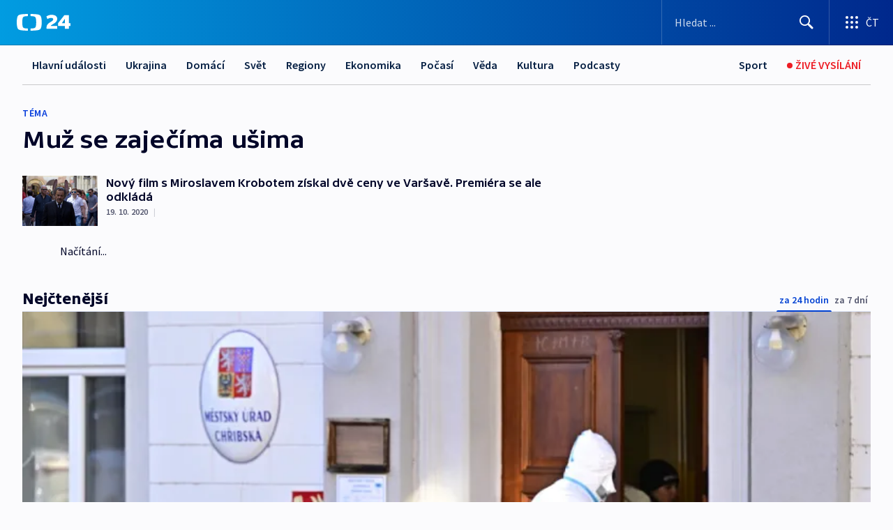

--- FILE ---
content_type: text/css; charset=UTF-8
request_url: https://ct24.ceskatelevize.cz/_next/static/css/eb0e2c75f8046766.css
body_size: 70908
content:
.ct-shared{--base-white:#fff;--base-black:#000;--ct-red-10:#fddddd;--ct-red-20:#fcb6b7;--ct-red-30:#fb8d8f;--ct-red-40:#fa5c5f;--ct-red-60:#bf141b;--ct-red-70:#920d12;--ct-red-80:#69060a;--ct-red-90:#420204;--ct-red-100:#0a0000;--ct-red-50-base:#ed1c24;--ct-blue-10:#dfe7fe;--ct-blue-20:#b9cafc;--ct-blue-30:#8faefa;--ct-blue-40:#5c93f8;--ct-blue-50:#2479e7;--ct-blue-60:#1b60bb;--ct-blue-70:#124990;--ct-blue-80:#0a3368;--ct-blue-90:#041e42;--ct-blue-100:#010614;--cool-grey-10:#f2f4f8;--cool-grey-20:#dee0e4;--cool-grey-30:#c3c6cc;--cool-grey-40:#a5a8ae;--cool-grey-60:#6b6f77;--cool-grey-70:#4d525c;--cool-grey-80:#343943;--cool-grey-90:#202632;--cool-grey-100:#101622;--cool-grey-50-base:#888d94;--ct24-blue-10:#f1f4fe;--ct24-blue-20:#d6e0fc;--ct24-blue-30:#b0c6f9;--ct24-blue-40:#80a9fb;--ct24-blue-50:#478afc;--ct24-blue-60:#0964fa;--ct24-blue-80:#052c98;--ct24-blue-90:#0b1d67;--ct24-blue-100:#050f41;--ct24-blue-70-base:#0041d3;--ct24-grey-10:#f2f4f8;--ct24-grey-20:#dbe0ec;--ct24-grey-30:#bfc6d8;--ct24-grey-40:#9ca8c4;--ct24-grey-50:#7e8db1;--ct24-grey-60:#596f9e;--ct24-grey-70:#3f517c;--ct24-grey-80:#263863;--ct24-grey-90:#14244c;--ct24-grey-100:#0b142a;--sport-green-10:#ebfae5;--sport-green-20:#cdf1c0;--sport-green-30:#82dc67;--sport-green-40:#5fd440;--sport-green-60:#18bc00;--sport-green-70:#00a700;--sport-green-80:#009300;--sport-green-90:#007000;--sport-green-100:#133300;--sport-green-50-base:#3c0;--sport-grey-10:#e7f0f3;--sport-grey-20:#a9bec4;--sport-grey-30:#557c87;--sport-grey-40:#2b4349;--sport-grey-60:#0f1d21;--sport-grey-70:#091415;--sport-grey-80:#060c0e;--sport-grey-90:#000;--sport-grey-50-base:#1e3136;--sport-green-new-10:#d6ffd3;--sport-green-new-20:#62ff4a;--sport-green-new-30:#3be400;--sport-green-new-40:#38c200;--sport-green-new-60:#1d8100;--sport-green-new-70:#136000;--sport-green-new-80:#0a4300;--sport-green-new-90:#052d00;--sport-green-new-100:#021a00;--sport-green-new-50-base:#27a300;--sport-grey-new-10:#eff5f7;--sport-grey-new-20:#d5e2e7;--sport-grey-new-30:#b1cbd3;--sport-grey-new-40:#8fadb7;--sport-grey-new-50:#74929b;--sport-grey-new-60:#58737b;--sport-grey-new-70:#3e565c;--sport-grey-new-80:#283c41;--sport-grey-new-90:#18292d;--sport-grey-new-100:#0c171a;--status-success-default:#6dd400;--status-warning-default:#edb01c;--status-error-default:#ed1c24;--status-error-light:#ff4848;--channel-ct1:#ed1c24;--channel-ct2:#ffa300;--channel-ct3:#39cec0;--channel-ct24:#2351c5;--channel-ctsport:#3c0;--channel-ctart:#a4a3b6;--channel-decko:#f16523}.ct-light{--b-color-full-white:#fff;--b-color-primary-10:#f1f4fe;--b-color-primary-20:#d6e0fc;--b-color-primary-30:#b0c6f9;--b-color-primary-40:#80a9fb;--b-color-primary-50:#478afc;--b-color-primary-60:#0964fa;--b-color-primary-70:#0041d3;--b-color-primary-80:#052c98;--b-color-primary-90:#0b1d67;--b-color-primary-100:#050f41;--b-color-full-black:#000;--b-color-secondary-10:#f2f4f8;--b-color-secondary-20:#dbe0ec;--b-color-secondary-30:#bfc6d8;--b-color-secondary-40:#9ca8c4;--b-color-secondary-50:#7e8db1;--b-color-secondary-60:#596f9e;--b-color-secondary-70:#3f517c;--b-color-secondary-80:#263863;--b-color-secondary-90:#14244c;--b-color-secondary-100:#0b142a;--b-color-neutral-10:#f2f4f8;--b-color-neutral-20:#dee0e4;--b-color-neutral-30:#c3c6cc;--b-color-neutral-40:#a5a8ae;--b-color-neutral-50:#888d94;--b-color-neutral-60:#6b6f77;--b-color-neutral-70:#4d525c;--b-color-neutral-80:#343943;--b-color-neutral-90:#202632;--b-color-neutral-100:#101622;--color-focused:#8faefa;--color-primary-default:#0041d3;--color-primary-lighter:#0964fa;--color-primary-darker:#052c98;--color-primary-contrast-max:#fff;--color-primary-contrast-medium:#fff;--color-primary-contrast-min:#fff;--color-secondary-default:#14244c;--color-secondary-lighter:#263863;--color-secondary-darker:#0b142a;--color-secondary-contrast-max:#fff;--color-secondary-contrast-medium:#dee0e4;--color-secondary-contrast-min:#a5a8ae;--color-background-background:#f2f4f8;--color-background-contrast-max:#0b142a;--color-background-contrast-high:#263863;--color-background-contrast-medium:#596f9e;--color-background-contrast-low:#bfc6d8;--color-background-contrast-min:#dbe0ec;--color-surface-background:#fff;--color-surface-contrast-max:#0b142a;--color-surface-contrast-high:#14244c;--color-surface-contrast-medium:#263863;--color-surface-contrast-low:#c3c6cc;--color-surface-contrast-min:#f2f4f8;--color-status-live-background:#ed1c24;--color-status-live-contrast-max:#fff;--color-status-live-contrast-min:#fcb6b7;--color-status-success-background:#6dd400;--color-status-success-contrast-max:#fff;--color-status-success-contrast-min:#c3c6cc;--color-status-warning-background:#edb01c;--color-status-warning-contrast-max:#101622;--color-status-warning-contrast-min:#888d94;--color-status-error-background:#ed1c24;--color-status-error-contrast-max:#101622;--color-status-error-contrast-min:#888d94;--color-status-info-background:#5c93f8;--color-status-info-contrast-max:#101622;--color-status-info-contrast-min:#888d94;--color-link-default:#050f41;--color-link-hover:#052c98;--color-link-pressed:#052c98;--color-link-visited:#3f517c;--color-link-disabled:#596f9e;--color-transparent:transparent;--color-overlay-background:rgba(0,0,0,.6);--color-overlay-brand:rgba(0,65,211,.6);--color-overlay-soft:rgba(0,65,211,.3);--color-overlay-contrast:#fff;--color-gradient-brand-start:#0af;--color-gradient-brand-center:#0041d3;--color-gradient-brand-end:#052c98;--padding-3xs:0.125rem;--padding-xxs:0.25rem;--padding-xs:0.5rem;--padding-s:0.75rem;--padding-m:1rem;--padding-l:1.5rem;--padding-xl:2rem;--padding-xxl:2.5rem;--padding-3xl:4rem;--padding-4xl:5rem;--radius-small:0.125rem;--radius-medium:0.25rem;--radius-large:0.5rem;--elevation-level-0-x:0rem;--elevation-level-0-y:0rem;--elevation-level-0-blur:0rem;--elevation-level-0-spread:0rem;--elevation-level-1-x:0rem;--elevation-level-1-y:0rem;--elevation-level-1-blur:0rem;--elevation-level-1-spread:0rem;--elevation-level-1-color:rgba(0,0,0,.15);--elevation-level-2-x:0rem;--elevation-level-2-y:0.0625rem;--elevation-level-2-blur:0.125rem;--elevation-level-2-spread:0rem;--elevation-level-2-color:rgba(0,0,0,.2);--elevation-level-3-x:0rem;--elevation-level-3-y:0.75rem;--elevation-level-3-blur:1rem;--elevation-level-3-spread:-0.375rem;--elevation-level-3-color:rgba(0,0,0,.3);--elevation-level-4-x:0rem;--elevation-level-4-y:0.75rem;--elevation-level-4-blur:1.5rem;--elevation-level-4-spread:-0.5rem;--elevation-level-4-color:rgba(0,0,0,.15);--comp-article-description:#6b6f77;--comp-article-image-radius:0rem;--comp-article-meta-category:#052c98;--comp-article-meta-date:#343943;--comp-article-meta-author:#343943;--comp-article-headline-default:#0b142a;--comp-article-headline-hover:#0b142a;--comp-article-opener-radius:0rem;--comp-article-opener-background:#fff;--comp-badge-brand-background:#0964fa;--comp-badge-brand-contrast-max:#fff;--comp-badge-media-text-color:#dee0e4;--comp-badge-extra-small-padding-left:0.25rem;--comp-badge-extra-small-padding-right:0.3125rem;--comp-badge-extra-small-gap:0.125rem;--comp-badge-extra-small-height:1rem;--comp-badge-extra-small-radius:0.125rem;--comp-badge-extra-small-font-size:0.6875rem;--comp-badge-small-padding-left:0.25rem;--comp-badge-small-padding-right:0.375rem;--comp-badge-small-gap:0.125rem;--comp-badge-small-height:1.125rem;--comp-badge-small-radius:0.125rem;--comp-badge-small-font-size:0.75rem;--comp-badge-medium-padding-left:0.375rem;--comp-badge-medium-padding-right:0.4375rem;--comp-badge-medium-gap:0.25rem;--comp-badge-medium-height:1.5rem;--comp-badge-medium-radius:0.1875rem;--comp-badge-medium-font-size:0.875rem;--comp-badge-large-padding-left:0.4375rem;--comp-badge-large-padding-right:0.5625rem;--comp-badge-large-gap:0.25rem;--comp-badge-large-height:2rem;--comp-badge-large-radius:0.25rem;--comp-badge-large-font-size:1.125rem;--comp-badge-extra-large-padding-left:0.5rem;--comp-badge-extra-large-padding-right:0.75rem;--comp-badge-extra-large-gap:0.25rem;--comp-badge-extra-large-height:2.5rem;--comp-badge-extra-large-radius:0.25rem;--comp-badge-extra-large-font-size:1.5rem;--comp-button-radius:0.25rem;--comp-button-small-text-font-size:0.875rem;--comp-button-small-text-line-height:1rem;--comp-button-small-padding-left:1rem;--comp-button-small-padding-right:1rem;--comp-button-small-padding-top:0.5rem;--comp-button-small-padding-bottom:0.5rem;--comp-button-medium-text-font-size:1rem;--comp-button-medium-text-line-height:1.5rem;--comp-button-medium-padding-left:1rem;--comp-button-medium-padding-right:1rem;--comp-button-medium-padding-top:0.5rem;--comp-button-medium-padding-bottom:0.5rem;--comp-button-large-text-font-size:1.25rem;--comp-button-large-text-line-height:1.5rem;--comp-button-large-padding-left:1.5rem;--comp-button-large-padding-right:1.5rem;--comp-button-large-padding-top:0.75rem;--comp-button-large-padding-bottom:0.75rem;--comp-button-primary-background-default:#0041d3;--comp-button-primary-background-hover:#052c98;--comp-button-primary-background-pressed:#052c98;--comp-button-primary-background-disabled:#a5a8ae;--comp-button-primary-text-color-default:#fff;--comp-button-primary-text-color-hover:#fff;--comp-button-primary-text-color-pressed:#fff;--comp-button-primary-text-color-disabled:#fff;--comp-button-primary-shadow-color-default:hsla(0,0%,100%,0);--comp-button-primary-shadow-color-hover:hsla(0,0%,100%,0);--comp-button-primary-shadow-color-pressed:hsla(0,0%,100%,0);--comp-button-primary-shadow-color-disabled:hsla(0,0%,100%,0);--comp-button-secondary-radius:0.25rem;--comp-button-secondary-stroke:0.0625rem;--comp-button-secondary-background-default:#fff;--comp-button-secondary-background-hover:#f2f4f8;--comp-button-secondary-background-pressed:#f2f4f8;--comp-button-secondary-background-disabled:#a5a8ae;--comp-button-secondary-text-color-default:#0b142a;--comp-button-secondary-text-color-hover:#14244c;--comp-button-secondary-text-color-pressed:#263863;--comp-button-secondary-text-color-disabled:#4d525c;--comp-button-secondary-stroke-color-default:#dee0e4;--comp-button-secondary-stroke-color-hover:#dee0e4;--comp-button-secondary-stroke-color-pressed:#dee0e4;--comp-button-secondary-shadow-color-default:#fff;--comp-button-secondary-shadow-color-hover:#fff;--comp-button-secondary-shadow-color-pressed:#fff;--comp-button-secondary-shadow-color-disabled:hsla(0,0%,100%,0);--comp-button-secondary-inverse-stroke-color:#dee0e4;--comp-button-secondary-inverse-radius:0.25rem;--comp-button-secondary-inverse-stroke:0.0625rem;--comp-button-secondary-inverse-background-default:#3f517c;--comp-button-secondary-inverse-background-hover:#263863;--comp-button-secondary-inverse-background-pressed:#263863;--comp-button-secondary-inverse-background-disabled:#a5a8ae;--comp-button-secondary-inverse-text-color-default:#dee0e4;--comp-button-secondary-inverse-text-color-hover:#fff;--comp-button-secondary-inverse-text-color-pressed:#fff;--comp-button-secondary-inverse-text-color-disabled:#4d525c;--comp-button-ghost-stroke-color:#dee0e4;--comp-button-ghost-radius:0.25rem;--comp-button-ghost-stroke:0.0625rem;--comp-button-ghost-text-color-default:#0b142a;--comp-button-ghost-text-color-hover:#14244c;--comp-button-ghost-text-color-pressed:#263863;--comp-button-ghost-text-color-disabled:#6b6f77;--comp-button-live-background-default:#ed1c24;--comp-button-live-background-hover:#bf141b;--comp-button-live-background-pressed:#bf141b;--comp-button-live-background-disabled:#a5a8ae;--comp-button-live-text-color-default:#fff;--comp-button-live-text-color-hover:#fff;--comp-button-live-text-color-pressed:#fff;--comp-button-live-text-color-disabled:#4d525c;--comp-button-live-shadow-color-default:#fff;--comp-button-live-shadow-color-hover:#fff;--comp-button-live-shadow-color-pressed:#fff;--comp-button-live-shadow-color-disabled:#fff;--comp-dropdown-menu-container-background:#fff;--comp-dropdown-menu-container-backdrop-shadow-color:#fff;--comp-dropdown-menu-container-border-radius:0.25rem;--comp-dropdown-menu-container-horizontal-gap:0rem;--comp-dropdown-menu-container-padding-left:0rem;--comp-dropdown-menu-container-padding-right:0rem;--comp-dropdown-menu-container-padding-top:0.75rem;--comp-dropdown-menu-container-padding-bottom:1rem;--comp-dropdown-menu-item-min-height:3rem;--comp-dropdown-menu-item-min-width:13rem;--comp-dropdown-menu-item-desktop-padding-left:1.5rem;--comp-dropdown-menu-item-desktop-padding-right:1.5rem;--comp-dropdown-menu-item-desktop-padding-top:0.5rem;--comp-dropdown-menu-item-desktop-padding-bottom:0.625rem;--comp-dropdown-menu-item-mobile-padding-left:1rem;--comp-dropdown-menu-item-mobile-padding-right:1rem;--comp-dropdown-menu-item-mobile-padding-top:0.5rem;--comp-dropdown-menu-item-mobile-padding-bottom:0.625rem;--comp-dropdown-menu-item-text-color-default:#14244c;--comp-dropdown-menu-item-text-color-hover:#14244c;--comp-dropdown-menu-item-text-color-selected:#fff;--comp-dropdown-menu-item-text-color-selected-hover:#fff;--comp-card-label-primary:#052c98;--comp-card-label-secondary:#263863;--comp-card-loading:#f2f4f8;--comp-card-small-gap-image-text-horizontal:0.75rem;--comp-card-small-gap-image-text-vertical:0.5rem;--comp-card-small-gap-text:0.125rem;--comp-card-medium-gap-image-text-horizontal:0.75rem;--comp-card-medium-gap-image-text-vertical:0.5rem;--comp-card-medium-gap-text:0.125rem;--comp-card-large-gap-image-text-horizontal:1rem;--comp-card-large-gap-image-text-vertical:0.75rem;--comp-card-large-gap-text:0.5rem;--comp-content-item-stroke-color:#dee0e4;--comp-content-item-headline-color:#0041d3;--comp-content-item-stroke-width:0.0625rem;--comp-content-item-radius:0rem;--comp-content-item-image-radius:0rem;--comp-content-item-medium-padding:1rem;--comp-content-item-medium-min-width:18rem;--comp-content-item-medium-max-width:30rem;--comp-content-item-large-padding:1.5rem;--comp-content-item-large-max-width:62rem;--comp-content-item-large-min-width:30rem;--comp-content-item-text-link-default:#14244c;--comp-content-item-text-link-hover:#0041d3;--comp-content-item-text-link-disabled:#fff;--comp-divider-default:#dee0e4;--comp-divider-lighter:#f2f4f8;--comp-divider-darker:#263863;--comp-divider-thickness:0.0625rem;--comp-episodes-block-background:#f2f4f8;--comp-episodes-block-border:#dee0e4;--comp-episodes-block-item-active:#052c98;--comp-episodes-block-item-hover:#0041d3;--comp-feedback-radius:0.25rem;--comp-feedback-padding-left:1rem;--comp-feedback-padding-right:1rem;--comp-feedback-padding-top:1rem;--comp-feedback-padding-bottom:1rem;--comp-feedback-background-default:#0041d3;--comp-feedback-background-hover:#052c98;--comp-feedback-background-pressed:#052c98;--comp-feedback-background-disabled:#a5a8ae;--comp-feedback-text-color-hover:#fff;--comp-feedback-text-color-pressed:#fff;--comp-feedback-notification-background:#202632;--comp-feedback-notification-title-color:#fff;--comp-feedback-notification-description-color:#dee0e4;--comp-feedback-notification-description-line-height:1.3125rem;--comp-feedback-notification-icon-close-color-default:#dee0e4;--comp-feedback-notification-icon-close-color-hover:#fff;--comp-feedback-alert-title-color:#0b142a;--comp-feedback-alert-description-color:#596f9e;--comp-feedback-alert-description-line-height:1.3125rem;--comp-feedback-alert-stroke-default:#c3c6cc;--comp-feedback-alert-stroke-error:#fcb6b7;--comp-footer-background:#f2f4f8;--comp-footer-text:#888d94;--comp-footer-link:#041e42;--comp-footer-link-hover:#010614;--comp-footer-divider:#c3c6cc;--comp-footer-icon:#041e42;--comp-form-gap:0.375rem;--comp-form-switch-width:2.625rem;--comp-form-switch-height:1.25rem;--comp-form-switch-circle-size:0.875rem;--comp-form-switch-circle-color-on:#fff;--comp-form-switch-circle-color-off:#0b142a;--comp-form-switch-background-on:#6dd400;--comp-form-switch-background-off:#fff;--comp-form-datepicker-content-item-color-default:#fff;--comp-form-datepicker-content-item-color-other-month:#fff;--comp-form-datepicker-content-item-color-selected:#fff;--comp-form-datepicker-content-item-background-default:#fff;--comp-form-datepicker-content-item-background-selected:#fff;--comp-form-datepicker-content-item-background-hover:#fff;--comp-form-datepicker-content-item-border:#fff;--comp-form-datepicker-content-padding:0rem;--comp-form-datepicker-background:#fff;--comp-form-datepicker-day-color:#fff;--comp-form-datepicker-header-background:#fff;--comp-form-datepicker-header-color:#fff;--comp-form-datepicker-header-height:0rem;--comp-form-datepicker-header-padding-left:0rem;--comp-form-datepicker-header-padding-right:0rem;--comp-form-datepicker-header-gap:0rem;--comp-form-datepicker-header-close-button-color:#fff;--comp-form-disabled-default:#f2f4f8;--comp-form-disabled-contrast:#c3c6cc;--comp-form-field-padding-top:0.375rem;--comp-form-field-padding-bottom:0.5rem;--comp-form-field-height:2.5rem;--comp-form-field-shadow-color:rgba(0,0,0,.25);--comp-form-field-padding-left-default:0.75rem;--comp-form-field-padding-left-icon:2.5rem;--comp-form-field-stroke-focused:0.125rem;--comp-form-field-stroke-default:0.0625rem;--comp-form-field-stroke-error:0.125rem;--comp-form-field-padding-right-default:0.75rem;--comp-form-field-padding-right-icon:0.625rem;--comp-form-field-stroke-color-default:#c3c6cc;--comp-form-field-stroke-color-hover:#888d94;--comp-form-field-background-default:#fff;--comp-form-field-background-disabled:#f2f4f8;--comp-form-field-placeholder-text-color:#a5a8ae;--comp-form-field-disabled-color:#c3c6cc;--comp-global-header-background:#0041d3;--comp-global-header-min-width:48rem;--comp-global-header-desktop-item-height:4rem;--comp-global-header-desktop-item-min-width:15.5rem;--comp-global-header-mobile-padding-left:1rem;--comp-global-header-mobile-padding-right:0rem;--comp-global-header-mobile-item-height:3.5rem;--comp-global-header-light-bg-contrast-max:#fff;--comp-global-header-light-bg-contrast-min:#a5a8ae;--comp-global-header-light-bg-selected:#0041d3;--comp-global-header-light-bg-stroke-color:hsla(0,0%,100%,.2);--comp-global-header-dark-bg-contrast-max:#f2f4f8;--comp-global-header-dark-bg-contrast-min:#c3c6cc;--comp-global-header-dark-bg-selected:#263863;--comp-global-header-dark-bg-stroke-color:hsla(0,0%,100%,.2);--comp-loader-color-gradient-from:#0041d3;--comp-loader-color-gradient-to:#0041d3;--comp-product-nav-stroke-width:0.0625rem;--comp-product-nav-desktop-padding-left:7rem;--comp-product-nav-desktop-padding-right:7rem;--comp-product-nav-desktop-item-height:3.5rem;--comp-product-nav-mobile-item-height:3rem;--comp-product-nav-mobile-icon-width:3rem;--comp-product-nav-light-bg-stroke-color:rgba(0,0,0,.08);--comp-product-nav-light-bg-shadow-color:rgba(0,0,0,.08);--comp-product-nav-light-bg-background-hover:#0041d3;--comp-product-nav-light-bg-background-selected:#0041d3;--comp-product-nav-light-bg-background-selected-mobile:#0041d3;--comp-product-nav-light-bg-background-selected-menu:#fff;--comp-product-nav-light-bg-text-color-default:#0b142a;--comp-product-nav-light-bg-text-color-hover:#fff;--comp-product-nav-light-bg-text-color-selected:#fff;--comp-product-nav-light-bg-text-color-selected-mobile:#fff;--comp-product-nav-dark-bg-stroke-color:hsla(0,0%,100%,.2);--comp-product-nav-dark-bg-background-hover:#0964fa;--comp-product-nav-dark-bg-background-selected:#0041d3;--comp-product-nav-dark-bg-background-selected-mobile:#0041d3;--comp-product-nav-dark-bg-background-selected-menu:#fff;--comp-product-nav-dark-bg-text-color-default:#dee0e4;--comp-product-nav-dark-bg-text-color-hover:#fff;--comp-product-nav-dark-bg-text-color-selected:#fff;--comp-product-nav-dark-bg-text-color-selected-mobile:#fff;--comp-product-nav-subnav-item-height:3rem;--comp-product-nav-subnav-light-bg-text-color-default:#0b142a;--comp-product-nav-subnav-light-bg-text-color-hover:#052c98;--comp-product-nav-subnav-light-bg-text-color-selected:#052c98;--comp-product-nav-subnav-light-bg-text-color-breadcrumb:#14244c;--comp-product-nav-subnav-dark-bg-text-color-default:#dee0e4;--comp-product-nav-subnav-dark-bg-text-color-hover:#0041d3;--comp-product-nav-subnav-dark-bg-text-color-selected:#0041d3;--comp-product-nav-subnav-dark-bg-text-color-breadcrumb:#dee0e4;--comp-progress-bar-light-bg:#f2f4f8;--comp-progress-bar-dark-bg:#263863;--comp-progress-bar-height:0.25rem;--comp-progress-bar-stroke-color:rgba(0,0,0,.04);--comp-sidemenu-container-background:#fff;--comp-sidemenu-container-desktop-padding-top:1rem;--comp-sidemenu-container-desktop-padding-bottom:1rem;--comp-sidemenu-container-mobile-padding-top:0.5rem;--comp-sidemenu-container-mobile-padding-bottom:0.5rem;--comp-sidemenu-container-mobile-vertical-gap:0.5rem;--comp-sidemenu-container-mobile-backdrop-shadow-color:#fff;--comp-sidemenu-container-border-width:0.0625rem;--comp-sidemenu-container-border-color:#dee0e4;--comp-sidemenu-container-border-radius:0.5rem;--comp-sidemenu-item-drawer-border-width:0.0625rem;--comp-sidemenu-item-drawer-border-radius:0.25rem;--comp-sidemenu-item-drawer-border-color-default:#dee0e4;--comp-sidemenu-item-drawer-border-color-hover:#dee0e4;--comp-sidemenu-item-drawer-border-color-selected:#b0c6f9;--comp-sidemenu-item-drawer-border-color-selected-hover:#b0c6f9;--comp-sidemenu-item-drawer-border-color-active-inside:#b0c6f9;--comp-sidemenu-item-drawer-border-color-active-inside-hover:#b0c6f9;--comp-sidemenu-item-drawer-symbol-color-default:#6b6f77;--comp-sidemenu-item-drawer-symbol-color-hover:#6b6f77;--comp-sidemenu-item-drawer-symbol-color-selected:#fff;--comp-sidemenu-item-drawer-symbol-color-selected-hover:#fff;--comp-sidemenu-item-drawer-symbol-color-active-inside:#fff;--comp-sidemenu-item-drawer-symbol-color-active-inside-hover:#fff;--comp-sidemenu-item-drawer-background-default:transparent;--comp-sidemenu-item-drawer-background-hover:rgba(0,0,0,.05);--comp-sidemenu-item-drawer-background-selected:transparent;--comp-sidemenu-item-drawer-background-selected-hover:rgba(0,0,0,.05);--comp-sidemenu-item-drawer-background-active-inside:#0041d3;--comp-sidemenu-item-drawer-background-active-inside-hover:#052c98;--comp-sidemenu-item-horizontal-gap:0.5rem;--comp-sidemenu-item-background-hover:#f2f4f8;--comp-sidemenu-item-background-selected:#0041d3;--comp-sidemenu-item-background-selected-hover:#052c98;--comp-sidemenu-item-desktop-padding-left:1.5rem;--comp-sidemenu-item-desktop-padding-top:0.75rem;--comp-sidemenu-item-desktop-padding-bottom:0.75rem;--comp-sidemenu-item-desktop-padding-right-default:1.5rem;--comp-sidemenu-item-desktop-padding-right-with-drawer:3.5rem;--comp-sidemenu-item-desktop-min-height:3rem;--comp-sidemenu-item-mobile-padding-left:1rem;--comp-sidemenu-item-mobile-padding-top:0.5rem;--comp-sidemenu-item-mobile-padding-bottom:0.5rem;--comp-sidemenu-item-mobile-padding-right-default:1rem;--comp-sidemenu-item-mobile-padding-right-with-drawer:3rem;--comp-sidemenu-item-mobile-min-height:2.5rem;--comp-sidemenu-item-text-color-default:#14244c;--comp-sidemenu-item-text-color-hover:#14244c;--comp-sidemenu-item-text-color-selected:#fff;--comp-sidemenu-item-text-color-selected-hover:#fff;--comp-sidemenu-dropdown-horizontal-gap:0.5rem;--comp-sidemenu-dropdown-content-padding-bottom:0.125rem;--comp-sidemenu-dropdown-padding-left:1rem;--comp-sidemenu-dropdown-padding-right:1.125rem;--comp-sidemenu-dropdown-padding-top:0.5rem;--comp-sidemenu-dropdown-padding-bottom:0.625rem;--comp-sidemenu-dropdown-background-default:#fff;--comp-sidemenu-dropdown-background-hover:#fff;--comp-sidemenu-dropdown-background-active:#fff;--comp-sidemenu-dropdown-background-active-hover:#fff;--comp-sidemenu-dropdown-text-color-default:#14244c;--comp-sidemenu-dropdown-text-color-hover:#14244c;--comp-sidemenu-dropdown-text-color-selected:#14244c;--comp-sidemenu-dropdown-text-color-selected-hover:#14244c;--comp-sidemenu-dropdown-icon-color-default:#6b6f77;--comp-sidemenu-dropdown-icon-color-hover:#6b6f77;--comp-sidemenu-dropdown-icon-color-default-2:#6b6f77;--comp-sidemenu-dropdown-icon-color-active:#6b6f77;--comp-sidemenu-dropdown-icon-color-active-hover:#6b6f77;--comp-sidemenu-dropdown-border-color-default:#dee0e4;--comp-sidemenu-dropdown-border-color-hover:#c3c6cc;--comp-sidemenu-dropdown-border-color-active:#dee0e4;--comp-sidemenu-dropdown-border-color-active-hover:#c3c6cc;--comp-tag-small-padding-horizontal:0.5rem;--comp-tag-small-padding-vertical:0rem;--comp-tag-small-height:1.5rem;--comp-tag-medium-height:2rem;--comp-tag-medium-padding-horizontal:0.75rem;--comp-tag-medium-padding-vertical:0.25rem;--comp-tag-large-padding-horizontal:0.75rem;--comp-tag-large-padding-vertical:0.75rem;--comp-tag-large-height:2.5rem;--comp-tag-background-default:#dee0e4;--comp-tag-background-hover:#c3c6cc;--comp-tag-background-selected:#0041d3;--comp-tag-text-color-default:#343943;--comp-tag-text-color-hover:#202632;--comp-tag-text-color-selected:#fff;--comp-tag-stroke-stroke-width:0rem;--comp-tag-stroke-default:#dee0e4;--comp-tag-stroke-hover:#c3c6cc;--comp-tag-stroke-selected:#596f9e;--comp-tag-radius:0.25rem;--comp-tab-default:#6b6f77;--comp-tab-active:#0041d3;--comp-tab-height:2rem;--max-width:0rem;--container-width:76rem;--base-color-full-white:#fff;--base-color-full-black:#000;--base-color-primary-10:#f1f4fe;--base-color-primary-20:#d6e0fc;--base-color-primary-30:#b0c6f9;--base-color-primary-40:#80a9fb;--base-color-primary-50:#478afc;--base-color-primary-60:#0964fa;--base-color-primary-70:#0041d3;--base-color-primary-80:#052c98;--base-color-primary-90:#0b1d67;--base-color-primary-100:#050f41;--base-color-secondary-10:#f2f4f8;--base-color-secondary-20:#dee0e4;--base-color-secondary-30:#c3c6cc;--base-color-secondary-40:#a5a8ae;--base-color-secondary-50:#888d94;--base-color-secondary-60:#6b6f77;--base-color-secondary-70:#4d525c;--base-color-secondary-80:#343943;--base-color-secondary-90:#202632;--base-color-secondary-100:#101622;--base-color-neutral-10:#f2f4f8;--base-color-neutral-20:#dee0e4;--base-color-neutral-30:#c3c6cc;--base-color-neutral-40:#a5a8ae;--base-color-neutral-50:#888d94;--base-color-neutral-60:#6b6f77;--base-color-neutral-70:#4d525c;--base-color-neutral-80:#343943;--base-color-neutral-90:#202632;--base-color-neutral-100:#101622;--font-family-primary:TV Sans Screen;--font-family-secondary:Source Sans Pro;--font-family-tertiary:Source Sans Pro;--font-weight-regular:Regular;--font-weight-medium:Medium;--font-weight-semibold:SemiBold;--font-weight-bold:Bold;--font-weight-special:Bold}.ct-shared{--font-size-heading-3xl:3.75rem;--font-size-heading-xxl:3rem;--font-size-heading-xl:2.25rem;--font-size-heading-l:1.75rem;--font-size-heading-m:1.5rem;--font-size-heading-s:1.3125rem;--font-size-heading-xs:1rem;--font-size-body-l:1.25rem;--font-size-body-m:1rem;--font-size-body-s:0.875rem;--font-size-label-l:1rem;--font-size-label-m:0.875rem;--font-size-label-s:0.75rem;--font-size-caption-l:0.875rem;--font-size-caption-m:0.75rem;--font-size-caption-s:0.6875rem;--font-line-height-3xl:4rem;--font-line-height-xxl:3.625rem;--font-line-height-xl:2.5rem;--font-line-height-l:2rem;--font-line-height-m:1.625rem;--font-line-height-s:1.25rem;--font-line-height-xs:1rem;--font-line-height-xxs:0.875rem;--font-letter-spacing-none:0rem;--font-letter-spacing-l:0.0375rem;--font-letter-spacing-m:0.025rem;--font-letter-spacing-s:0.0125rem;--spacing-3xs:0.125rem;--spacing-xxs:0.25rem;--spacing-xs:0.5rem;--spacing-s:0.75rem;--spacing-m:1rem;--spacing-l:1.5rem;--spacing-xl:2rem;--spacing-xxl:2.5rem;--spacing-3xl:3rem;--spacing-4xl:4rem;--spacing-5xl:5rem;--rounding-none:0rem;--rounding-small:0.25rem;--rounding-large:0.5rem;--rounding-full:2.5rem;--stroke-none:0rem;--stroke-small:0.0625rem;--stroke-large:0.125rem;--font-style-hero-60-font-size:3.75rem;--font-style-hero-60-line-height:4rem}:root{--ct24-primary:#043cdc;--ct24-secondary:#cccdd4;--ct24-danger:#ed1c24;--ct24-text-primary:#000528;--ct24-text-secondary:#52556d;--ct24-primary-rgb:4,60,220;--ct24-secondary-rgb:204,205,212;--ct24-danger-rgb:237,28,36;--ct24-text-primary-rgb:0,5,40;--ct24-text-secondary-rgb:82,85,109;--ct24-white-rgb:255,255,255;--ct24-black-rgb:0,0,0;--ct24-body-color-rgb:0,5,40;--ct24-body-bg-rgb:251,251,253;--ct24-font-sans-serif:"Source Sans Pro",sans-serif;--ct24-font-monospace:SFMono-Regular,Menlo,Monaco,Consolas,"Liberation Mono","Courier New",monospace;--ct24-gradient:linear-gradient(180deg,hsla(0,0%,100%,.15),hsla(0,0%,100%,0));--ct24-body-font-family:var(--ct24-font-sans-serif);--ct24-body-font-size:1rem;--ct24-body-font-weight:400;--ct24-body-line-height:1.5;--ct24-body-color:#000528;--ct24-body-bg:#fbfbfd;--ct24-border-width:1px;--ct24-border-style:solid;--ct24-border-color:#e1e8fb;--ct24-border-color-translucent:rgba(0,0,0,.175);--ct24-border-radius:2px;--ct24-border-radius-sm:0.25rem;--ct24-border-radius-lg:4px;--ct24-border-radius-xl:8px;--ct24-border-radius-2xl:2rem;--ct24-border-radius-pill:50rem;--ct24-link-color:#043cdc;--ct24-link-hover-color:#00288c;--ct24-code-color:#d63384;--ct24-highlight-bg:#fff3cd}.article-strip-wrapper .article-strip__container,.container,.container-fluid,.container-lg,.container-md,.container-sm,.container-xl,.container-xs,.container-xxl{--ct24-gutter-x:2rem;--ct24-gutter-y:0;width:100%;padding-right:calc(var(--ct24-gutter-x)*.5);padding-left:calc(var(--ct24-gutter-x)*.5);margin-right:auto;margin-left:auto}@media(min-width:480px){.container,.container-xs{max-width:480px}}@media(min-width:576px){.container,.container-sm,.container-xs{max-width:540px}}@media(min-width:768px){.container,.container-md,.container-sm,.container-xs{max-width:720px}}@media(min-width:992px){.article-strip-wrapper .article-strip__container,.container,.container-lg,.container-md,.container-sm,.container-xs{max-width:960px}}@media(min-width:1200px){.article-strip-wrapper .article-strip__container,.container,.container-lg,.container-md,.container-sm,.container-xl,.container-xs{max-width:1140px}}@media(min-width:1400px){.article-strip-wrapper .article-strip__container,.container,.container-lg,.container-md,.container-sm,.container-xl,.container-xs,.container-xxl{max-width:1248px}}.row{--ct24-gutter-x:2rem;--ct24-gutter-y:0;display:flex;flex-wrap:wrap;margin-top:calc(-1*var(--ct24-gutter-y));margin-right:calc(-.5*var(--ct24-gutter-x));margin-left:calc(-.5*var(--ct24-gutter-x))}.row>*{flex-shrink:0;width:100%;max-width:100%;padding-right:calc(var(--ct24-gutter-x)*.5);padding-left:calc(var(--ct24-gutter-x)*.5);margin-top:var(--ct24-gutter-y)}.col{flex:1 0}.row-cols-auto>*{flex:0 0 auto;width:auto}.row-cols-1>*{flex:0 0 auto;width:100%}.row-cols-2>*{flex:0 0 auto;width:50%}.row-cols-3>*{flex:0 0 auto;width:33.3333333333%}.row-cols-4>*{flex:0 0 auto;width:25%}.row-cols-5>*{flex:0 0 auto;width:20%}.row-cols-6>*{flex:0 0 auto;width:16.6666666667%}.col-auto{flex:0 0 auto;width:auto}.col-1{flex:0 0 auto;width:8.33333333%}.col-2{flex:0 0 auto;width:16.66666667%}.col-3{flex:0 0 auto;width:25%}.col-4{flex:0 0 auto;width:33.33333333%}.col-5{flex:0 0 auto;width:41.66666667%}.col-6{flex:0 0 auto;width:50%}.col-7{flex:0 0 auto;width:58.33333333%}.col-8{flex:0 0 auto;width:66.66666667%}.col-9{flex:0 0 auto;width:75%}.col-10{flex:0 0 auto;width:83.33333333%}.col-11{flex:0 0 auto;width:91.66666667%}.col-12{flex:0 0 auto;width:100%}.offset-1{margin-left:8.33333333%}.offset-2{margin-left:16.66666667%}.offset-3{margin-left:25%}.offset-4{margin-left:33.33333333%}.offset-5{margin-left:41.66666667%}.offset-6{margin-left:50%}.offset-7{margin-left:58.33333333%}.offset-8{margin-left:66.66666667%}.offset-9{margin-left:75%}.offset-10{margin-left:83.33333333%}.offset-11{margin-left:91.66666667%}.g-0,.gx-0{--ct24-gutter-x:0}.g-0,.gy-0{--ct24-gutter-y:0}.g-0_25,.gx-0_25{--ct24-gutter-x:0.0625rem}.g-0_25,.gy-0_25{--ct24-gutter-y:0.0625rem}.g-0_5,.gx-0_5{--ct24-gutter-x:0.125rem}.g-0_5,.gy-0_5{--ct24-gutter-y:0.125rem}.g-1,.gx-1{--ct24-gutter-x:0.25rem}.g-1,.gy-1{--ct24-gutter-y:0.25rem}.g-1_5,.gx-1_5{--ct24-gutter-x:0.375rem}.g-1_5,.gy-1_5{--ct24-gutter-y:0.375rem}.g-2,.gx-2{--ct24-gutter-x:0.5rem}.g-2,.gy-2{--ct24-gutter-y:0.5rem}.g-2_25,.gx-2_25{--ct24-gutter-x:0.625rem}.g-2_25,.gy-2_25{--ct24-gutter-y:0.625rem}.g-2_5,.gx-2_5{--ct24-gutter-x:0.75rem}.g-2_5,.gy-2_5{--ct24-gutter-y:0.75rem}.g-3,.gx-3{--ct24-gutter-x:1rem}.g-3,.gy-3{--ct24-gutter-y:1rem}.g-3_25,.gx-3_25{--ct24-gutter-x:1.125rem}.g-3_25,.gy-3_25{--ct24-gutter-y:1.125rem}.g-3_5,.gx-3_5{--ct24-gutter-x:1.25rem}.g-3_5,.gy-3_5{--ct24-gutter-y:1.25rem}.g-3_75,.gx-3_75{--ct24-gutter-x:1.275rem}.g-3_75,.gy-3_75{--ct24-gutter-y:1.275rem}.g-4,.gx-4{--ct24-gutter-x:1.5rem}.g-4,.gy-4{--ct24-gutter-y:1.5rem}.g-5,.gx-5{--ct24-gutter-x:2rem}.g-5,.gy-5{--ct24-gutter-y:2rem}.g-5_5,.gx-5_5{--ct24-gutter-x:2.5rem}.g-5_5,.gy-5_5{--ct24-gutter-y:2.5rem}.g-6,.gx-6{--ct24-gutter-x:3rem}.g-6,.gy-6{--ct24-gutter-y:3rem}.g-6_5,.gx-6_5{--ct24-gutter-x:3.5rem}.g-6_5,.gy-6_5{--ct24-gutter-y:3.5rem}.g-7,.gx-7{--ct24-gutter-x:4rem}.g-7,.gy-7{--ct24-gutter-y:4rem}@media(min-width:480px){.col-xs{flex:1 0}.row-cols-xs-auto>*{flex:0 0 auto;width:auto}.row-cols-xs-1>*{flex:0 0 auto;width:100%}.row-cols-xs-2>*{flex:0 0 auto;width:50%}.row-cols-xs-3>*{flex:0 0 auto;width:33.3333333333%}.row-cols-xs-4>*{flex:0 0 auto;width:25%}.row-cols-xs-5>*{flex:0 0 auto;width:20%}.row-cols-xs-6>*{flex:0 0 auto;width:16.6666666667%}.col-xs-auto{flex:0 0 auto;width:auto}.col-xs-1{flex:0 0 auto;width:8.33333333%}.col-xs-2{flex:0 0 auto;width:16.66666667%}.col-xs-3{flex:0 0 auto;width:25%}.col-xs-4{flex:0 0 auto;width:33.33333333%}.col-xs-5{flex:0 0 auto;width:41.66666667%}.col-xs-6{flex:0 0 auto;width:50%}.col-xs-7{flex:0 0 auto;width:58.33333333%}.col-xs-8{flex:0 0 auto;width:66.66666667%}.col-xs-9{flex:0 0 auto;width:75%}.col-xs-10{flex:0 0 auto;width:83.33333333%}.col-xs-11{flex:0 0 auto;width:91.66666667%}.col-xs-12{flex:0 0 auto;width:100%}.offset-xs-0{margin-left:0}.offset-xs-1{margin-left:8.33333333%}.offset-xs-2{margin-left:16.66666667%}.offset-xs-3{margin-left:25%}.offset-xs-4{margin-left:33.33333333%}.offset-xs-5{margin-left:41.66666667%}.offset-xs-6{margin-left:50%}.offset-xs-7{margin-left:58.33333333%}.offset-xs-8{margin-left:66.66666667%}.offset-xs-9{margin-left:75%}.offset-xs-10{margin-left:83.33333333%}.offset-xs-11{margin-left:91.66666667%}.g-xs-0,.gx-xs-0{--ct24-gutter-x:0}.g-xs-0,.gy-xs-0{--ct24-gutter-y:0}.g-xs-0_25,.gx-xs-0_25{--ct24-gutter-x:0.0625rem}.g-xs-0_25,.gy-xs-0_25{--ct24-gutter-y:0.0625rem}.g-xs-0_5,.gx-xs-0_5{--ct24-gutter-x:0.125rem}.g-xs-0_5,.gy-xs-0_5{--ct24-gutter-y:0.125rem}.g-xs-1,.gx-xs-1{--ct24-gutter-x:0.25rem}.g-xs-1,.gy-xs-1{--ct24-gutter-y:0.25rem}.g-xs-1_5,.gx-xs-1_5{--ct24-gutter-x:0.375rem}.g-xs-1_5,.gy-xs-1_5{--ct24-gutter-y:0.375rem}.g-xs-2,.gx-xs-2{--ct24-gutter-x:0.5rem}.g-xs-2,.gy-xs-2{--ct24-gutter-y:0.5rem}.g-xs-2_25,.gx-xs-2_25{--ct24-gutter-x:0.625rem}.g-xs-2_25,.gy-xs-2_25{--ct24-gutter-y:0.625rem}.g-xs-2_5,.gx-xs-2_5{--ct24-gutter-x:0.75rem}.g-xs-2_5,.gy-xs-2_5{--ct24-gutter-y:0.75rem}.g-xs-3,.gx-xs-3{--ct24-gutter-x:1rem}.g-xs-3,.gy-xs-3{--ct24-gutter-y:1rem}.g-xs-3_25,.gx-xs-3_25{--ct24-gutter-x:1.125rem}.g-xs-3_25,.gy-xs-3_25{--ct24-gutter-y:1.125rem}.g-xs-3_5,.gx-xs-3_5{--ct24-gutter-x:1.25rem}.g-xs-3_5,.gy-xs-3_5{--ct24-gutter-y:1.25rem}.g-xs-3_75,.gx-xs-3_75{--ct24-gutter-x:1.275rem}.g-xs-3_75,.gy-xs-3_75{--ct24-gutter-y:1.275rem}.g-xs-4,.gx-xs-4{--ct24-gutter-x:1.5rem}.g-xs-4,.gy-xs-4{--ct24-gutter-y:1.5rem}.g-xs-5,.gx-xs-5{--ct24-gutter-x:2rem}.g-xs-5,.gy-xs-5{--ct24-gutter-y:2rem}.g-xs-5_5,.gx-xs-5_5{--ct24-gutter-x:2.5rem}.g-xs-5_5,.gy-xs-5_5{--ct24-gutter-y:2.5rem}.g-xs-6,.gx-xs-6{--ct24-gutter-x:3rem}.g-xs-6,.gy-xs-6{--ct24-gutter-y:3rem}.g-xs-6_5,.gx-xs-6_5{--ct24-gutter-x:3.5rem}.g-xs-6_5,.gy-xs-6_5{--ct24-gutter-y:3.5rem}.g-xs-7,.gx-xs-7{--ct24-gutter-x:4rem}.g-xs-7,.gy-xs-7{--ct24-gutter-y:4rem}}@media(min-width:576px){.col-sm{flex:1 0}.row-cols-sm-auto>*{flex:0 0 auto;width:auto}.row-cols-sm-1>*{flex:0 0 auto;width:100%}.row-cols-sm-2>*{flex:0 0 auto;width:50%}.row-cols-sm-3>*{flex:0 0 auto;width:33.3333333333%}.row-cols-sm-4>*{flex:0 0 auto;width:25%}.row-cols-sm-5>*{flex:0 0 auto;width:20%}.row-cols-sm-6>*{flex:0 0 auto;width:16.6666666667%}.col-sm-auto{flex:0 0 auto;width:auto}.col-sm-1{flex:0 0 auto;width:8.33333333%}.col-sm-2{flex:0 0 auto;width:16.66666667%}.col-sm-3{flex:0 0 auto;width:25%}.col-sm-4{flex:0 0 auto;width:33.33333333%}.col-sm-5{flex:0 0 auto;width:41.66666667%}.col-sm-6{flex:0 0 auto;width:50%}.col-sm-7{flex:0 0 auto;width:58.33333333%}.col-sm-8{flex:0 0 auto;width:66.66666667%}.col-sm-9{flex:0 0 auto;width:75%}.col-sm-10{flex:0 0 auto;width:83.33333333%}.col-sm-11{flex:0 0 auto;width:91.66666667%}.col-sm-12{flex:0 0 auto;width:100%}.offset-sm-0{margin-left:0}.offset-sm-1{margin-left:8.33333333%}.offset-sm-2{margin-left:16.66666667%}.offset-sm-3{margin-left:25%}.offset-sm-4{margin-left:33.33333333%}.offset-sm-5{margin-left:41.66666667%}.offset-sm-6{margin-left:50%}.offset-sm-7{margin-left:58.33333333%}.offset-sm-8{margin-left:66.66666667%}.offset-sm-9{margin-left:75%}.offset-sm-10{margin-left:83.33333333%}.offset-sm-11{margin-left:91.66666667%}.g-sm-0,.gx-sm-0{--ct24-gutter-x:0}.g-sm-0,.gy-sm-0{--ct24-gutter-y:0}.g-sm-0_25,.gx-sm-0_25{--ct24-gutter-x:0.0625rem}.g-sm-0_25,.gy-sm-0_25{--ct24-gutter-y:0.0625rem}.g-sm-0_5,.gx-sm-0_5{--ct24-gutter-x:0.125rem}.g-sm-0_5,.gy-sm-0_5{--ct24-gutter-y:0.125rem}.g-sm-1,.gx-sm-1{--ct24-gutter-x:0.25rem}.g-sm-1,.gy-sm-1{--ct24-gutter-y:0.25rem}.g-sm-1_5,.gx-sm-1_5{--ct24-gutter-x:0.375rem}.g-sm-1_5,.gy-sm-1_5{--ct24-gutter-y:0.375rem}.g-sm-2,.gx-sm-2{--ct24-gutter-x:0.5rem}.g-sm-2,.gy-sm-2{--ct24-gutter-y:0.5rem}.g-sm-2_25,.gx-sm-2_25{--ct24-gutter-x:0.625rem}.g-sm-2_25,.gy-sm-2_25{--ct24-gutter-y:0.625rem}.g-sm-2_5,.gx-sm-2_5{--ct24-gutter-x:0.75rem}.g-sm-2_5,.gy-sm-2_5{--ct24-gutter-y:0.75rem}.g-sm-3,.gx-sm-3{--ct24-gutter-x:1rem}.g-sm-3,.gy-sm-3{--ct24-gutter-y:1rem}.g-sm-3_25,.gx-sm-3_25{--ct24-gutter-x:1.125rem}.g-sm-3_25,.gy-sm-3_25{--ct24-gutter-y:1.125rem}.g-sm-3_5,.gx-sm-3_5{--ct24-gutter-x:1.25rem}.g-sm-3_5,.gy-sm-3_5{--ct24-gutter-y:1.25rem}.g-sm-3_75,.gx-sm-3_75{--ct24-gutter-x:1.275rem}.g-sm-3_75,.gy-sm-3_75{--ct24-gutter-y:1.275rem}.g-sm-4,.gx-sm-4{--ct24-gutter-x:1.5rem}.g-sm-4,.gy-sm-4{--ct24-gutter-y:1.5rem}.g-sm-5,.gx-sm-5{--ct24-gutter-x:2rem}.g-sm-5,.gy-sm-5{--ct24-gutter-y:2rem}.g-sm-5_5,.gx-sm-5_5{--ct24-gutter-x:2.5rem}.g-sm-5_5,.gy-sm-5_5{--ct24-gutter-y:2.5rem}.g-sm-6,.gx-sm-6{--ct24-gutter-x:3rem}.g-sm-6,.gy-sm-6{--ct24-gutter-y:3rem}.g-sm-6_5,.gx-sm-6_5{--ct24-gutter-x:3.5rem}.g-sm-6_5,.gy-sm-6_5{--ct24-gutter-y:3.5rem}.g-sm-7,.gx-sm-7{--ct24-gutter-x:4rem}.g-sm-7,.gy-sm-7{--ct24-gutter-y:4rem}}@media(min-width:768px){.col-md{flex:1 0}.row-cols-md-auto>*{flex:0 0 auto;width:auto}.row-cols-md-1>*{flex:0 0 auto;width:100%}.row-cols-md-2>*{flex:0 0 auto;width:50%}.row-cols-md-3>*{flex:0 0 auto;width:33.3333333333%}.row-cols-md-4>*{flex:0 0 auto;width:25%}.row-cols-md-5>*{flex:0 0 auto;width:20%}.row-cols-md-6>*{flex:0 0 auto;width:16.6666666667%}.col-md-auto{flex:0 0 auto;width:auto}.col-md-1{flex:0 0 auto;width:8.33333333%}.col-md-2{flex:0 0 auto;width:16.66666667%}.col-md-3{flex:0 0 auto;width:25%}.col-md-4{flex:0 0 auto;width:33.33333333%}.col-md-5{flex:0 0 auto;width:41.66666667%}.col-md-6{flex:0 0 auto;width:50%}.col-md-7{flex:0 0 auto;width:58.33333333%}.col-md-8{flex:0 0 auto;width:66.66666667%}.col-md-9{flex:0 0 auto;width:75%}.col-md-10{flex:0 0 auto;width:83.33333333%}.col-md-11{flex:0 0 auto;width:91.66666667%}.col-md-12{flex:0 0 auto;width:100%}.offset-md-0{margin-left:0}.offset-md-1{margin-left:8.33333333%}.offset-md-2{margin-left:16.66666667%}.offset-md-3{margin-left:25%}.offset-md-4{margin-left:33.33333333%}.offset-md-5{margin-left:41.66666667%}.offset-md-6{margin-left:50%}.offset-md-7{margin-left:58.33333333%}.offset-md-8{margin-left:66.66666667%}.offset-md-9{margin-left:75%}.offset-md-10{margin-left:83.33333333%}.offset-md-11{margin-left:91.66666667%}.g-md-0,.gx-md-0{--ct24-gutter-x:0}.g-md-0,.gy-md-0{--ct24-gutter-y:0}.g-md-0_25,.gx-md-0_25{--ct24-gutter-x:0.0625rem}.g-md-0_25,.gy-md-0_25{--ct24-gutter-y:0.0625rem}.g-md-0_5,.gx-md-0_5{--ct24-gutter-x:0.125rem}.g-md-0_5,.gy-md-0_5{--ct24-gutter-y:0.125rem}.g-md-1,.gx-md-1{--ct24-gutter-x:0.25rem}.g-md-1,.gy-md-1{--ct24-gutter-y:0.25rem}.g-md-1_5,.gx-md-1_5{--ct24-gutter-x:0.375rem}.g-md-1_5,.gy-md-1_5{--ct24-gutter-y:0.375rem}.g-md-2,.gx-md-2{--ct24-gutter-x:0.5rem}.g-md-2,.gy-md-2{--ct24-gutter-y:0.5rem}.g-md-2_25,.gx-md-2_25{--ct24-gutter-x:0.625rem}.g-md-2_25,.gy-md-2_25{--ct24-gutter-y:0.625rem}.g-md-2_5,.gx-md-2_5{--ct24-gutter-x:0.75rem}.g-md-2_5,.gy-md-2_5{--ct24-gutter-y:0.75rem}.g-md-3,.gx-md-3{--ct24-gutter-x:1rem}.g-md-3,.gy-md-3{--ct24-gutter-y:1rem}.g-md-3_25,.gx-md-3_25{--ct24-gutter-x:1.125rem}.g-md-3_25,.gy-md-3_25{--ct24-gutter-y:1.125rem}.g-md-3_5,.gx-md-3_5{--ct24-gutter-x:1.25rem}.g-md-3_5,.gy-md-3_5{--ct24-gutter-y:1.25rem}.g-md-3_75,.gx-md-3_75{--ct24-gutter-x:1.275rem}.g-md-3_75,.gy-md-3_75{--ct24-gutter-y:1.275rem}.g-md-4,.gx-md-4{--ct24-gutter-x:1.5rem}.g-md-4,.gy-md-4{--ct24-gutter-y:1.5rem}.g-md-5,.gx-md-5{--ct24-gutter-x:2rem}.g-md-5,.gy-md-5{--ct24-gutter-y:2rem}.g-md-5_5,.gx-md-5_5{--ct24-gutter-x:2.5rem}.g-md-5_5,.gy-md-5_5{--ct24-gutter-y:2.5rem}.g-md-6,.gx-md-6{--ct24-gutter-x:3rem}.g-md-6,.gy-md-6{--ct24-gutter-y:3rem}.g-md-6_5,.gx-md-6_5{--ct24-gutter-x:3.5rem}.g-md-6_5,.gy-md-6_5{--ct24-gutter-y:3.5rem}.g-md-7,.gx-md-7{--ct24-gutter-x:4rem}.g-md-7,.gy-md-7{--ct24-gutter-y:4rem}}@media(min-width:992px){.col-lg{flex:1 0}.row-cols-lg-auto>*{flex:0 0 auto;width:auto}.row-cols-lg-1>*{flex:0 0 auto;width:100%}.row-cols-lg-2>*{flex:0 0 auto;width:50%}.row-cols-lg-3>*{flex:0 0 auto;width:33.3333333333%}.row-cols-lg-4>*{flex:0 0 auto;width:25%}.row-cols-lg-5>*{flex:0 0 auto;width:20%}.row-cols-lg-6>*{flex:0 0 auto;width:16.6666666667%}.col-lg-auto{flex:0 0 auto;width:auto}.col-lg-1{flex:0 0 auto;width:8.33333333%}.col-lg-2{flex:0 0 auto;width:16.66666667%}.col-lg-3{flex:0 0 auto;width:25%}.col-lg-4{flex:0 0 auto;width:33.33333333%}.col-lg-5{flex:0 0 auto;width:41.66666667%}.col-lg-6{flex:0 0 auto;width:50%}.col-lg-7{flex:0 0 auto;width:58.33333333%}.col-lg-8{flex:0 0 auto;width:66.66666667%}.col-lg-9{flex:0 0 auto;width:75%}.col-lg-10{flex:0 0 auto;width:83.33333333%}.col-lg-11{flex:0 0 auto;width:91.66666667%}.col-lg-12{flex:0 0 auto;width:100%}.offset-lg-0{margin-left:0}.offset-lg-1{margin-left:8.33333333%}.offset-lg-2{margin-left:16.66666667%}.offset-lg-3{margin-left:25%}.offset-lg-4{margin-left:33.33333333%}.offset-lg-5{margin-left:41.66666667%}.offset-lg-6{margin-left:50%}.offset-lg-7{margin-left:58.33333333%}.offset-lg-8{margin-left:66.66666667%}.offset-lg-9{margin-left:75%}.offset-lg-10{margin-left:83.33333333%}.offset-lg-11{margin-left:91.66666667%}.g-lg-0,.gx-lg-0{--ct24-gutter-x:0}.g-lg-0,.gy-lg-0{--ct24-gutter-y:0}.g-lg-0_25,.gx-lg-0_25{--ct24-gutter-x:0.0625rem}.g-lg-0_25,.gy-lg-0_25{--ct24-gutter-y:0.0625rem}.g-lg-0_5,.gx-lg-0_5{--ct24-gutter-x:0.125rem}.g-lg-0_5,.gy-lg-0_5{--ct24-gutter-y:0.125rem}.g-lg-1,.gx-lg-1{--ct24-gutter-x:0.25rem}.g-lg-1,.gy-lg-1{--ct24-gutter-y:0.25rem}.g-lg-1_5,.gx-lg-1_5{--ct24-gutter-x:0.375rem}.g-lg-1_5,.gy-lg-1_5{--ct24-gutter-y:0.375rem}.g-lg-2,.gx-lg-2{--ct24-gutter-x:0.5rem}.g-lg-2,.gy-lg-2{--ct24-gutter-y:0.5rem}.g-lg-2_25,.gx-lg-2_25{--ct24-gutter-x:0.625rem}.g-lg-2_25,.gy-lg-2_25{--ct24-gutter-y:0.625rem}.g-lg-2_5,.gx-lg-2_5{--ct24-gutter-x:0.75rem}.g-lg-2_5,.gy-lg-2_5{--ct24-gutter-y:0.75rem}.g-lg-3,.gx-lg-3{--ct24-gutter-x:1rem}.g-lg-3,.gy-lg-3{--ct24-gutter-y:1rem}.g-lg-3_25,.gx-lg-3_25{--ct24-gutter-x:1.125rem}.g-lg-3_25,.gy-lg-3_25{--ct24-gutter-y:1.125rem}.g-lg-3_5,.gx-lg-3_5{--ct24-gutter-x:1.25rem}.g-lg-3_5,.gy-lg-3_5{--ct24-gutter-y:1.25rem}.g-lg-3_75,.gx-lg-3_75{--ct24-gutter-x:1.275rem}.g-lg-3_75,.gy-lg-3_75{--ct24-gutter-y:1.275rem}.g-lg-4,.gx-lg-4{--ct24-gutter-x:1.5rem}.g-lg-4,.gy-lg-4{--ct24-gutter-y:1.5rem}.g-lg-5,.gx-lg-5{--ct24-gutter-x:2rem}.g-lg-5,.gy-lg-5{--ct24-gutter-y:2rem}.g-lg-5_5,.gx-lg-5_5{--ct24-gutter-x:2.5rem}.g-lg-5_5,.gy-lg-5_5{--ct24-gutter-y:2.5rem}.g-lg-6,.gx-lg-6{--ct24-gutter-x:3rem}.g-lg-6,.gy-lg-6{--ct24-gutter-y:3rem}.g-lg-6_5,.gx-lg-6_5{--ct24-gutter-x:3.5rem}.g-lg-6_5,.gy-lg-6_5{--ct24-gutter-y:3.5rem}.g-lg-7,.gx-lg-7{--ct24-gutter-x:4rem}.g-lg-7,.gy-lg-7{--ct24-gutter-y:4rem}}@media(min-width:1200px){.col-xl{flex:1 0}.row-cols-xl-auto>*{flex:0 0 auto;width:auto}.row-cols-xl-1>*{flex:0 0 auto;width:100%}.row-cols-xl-2>*{flex:0 0 auto;width:50%}.row-cols-xl-3>*{flex:0 0 auto;width:33.3333333333%}.row-cols-xl-4>*{flex:0 0 auto;width:25%}.row-cols-xl-5>*{flex:0 0 auto;width:20%}.row-cols-xl-6>*{flex:0 0 auto;width:16.6666666667%}.col-xl-auto{flex:0 0 auto;width:auto}.col-xl-1{flex:0 0 auto;width:8.33333333%}.col-xl-2{flex:0 0 auto;width:16.66666667%}.col-xl-3{flex:0 0 auto;width:25%}.col-xl-4{flex:0 0 auto;width:33.33333333%}.col-xl-5{flex:0 0 auto;width:41.66666667%}.col-xl-6{flex:0 0 auto;width:50%}.col-xl-7{flex:0 0 auto;width:58.33333333%}.col-xl-8{flex:0 0 auto;width:66.66666667%}.col-xl-9{flex:0 0 auto;width:75%}.col-xl-10{flex:0 0 auto;width:83.33333333%}.col-xl-11{flex:0 0 auto;width:91.66666667%}.col-xl-12{flex:0 0 auto;width:100%}.offset-xl-0{margin-left:0}.offset-xl-1{margin-left:8.33333333%}.offset-xl-2{margin-left:16.66666667%}.offset-xl-3{margin-left:25%}.offset-xl-4{margin-left:33.33333333%}.offset-xl-5{margin-left:41.66666667%}.offset-xl-6{margin-left:50%}.offset-xl-7{margin-left:58.33333333%}.offset-xl-8{margin-left:66.66666667%}.offset-xl-9{margin-left:75%}.offset-xl-10{margin-left:83.33333333%}.offset-xl-11{margin-left:91.66666667%}.g-xl-0,.gx-xl-0{--ct24-gutter-x:0}.g-xl-0,.gy-xl-0{--ct24-gutter-y:0}.g-xl-0_25,.gx-xl-0_25{--ct24-gutter-x:0.0625rem}.g-xl-0_25,.gy-xl-0_25{--ct24-gutter-y:0.0625rem}.g-xl-0_5,.gx-xl-0_5{--ct24-gutter-x:0.125rem}.g-xl-0_5,.gy-xl-0_5{--ct24-gutter-y:0.125rem}.g-xl-1,.gx-xl-1{--ct24-gutter-x:0.25rem}.g-xl-1,.gy-xl-1{--ct24-gutter-y:0.25rem}.g-xl-1_5,.gx-xl-1_5{--ct24-gutter-x:0.375rem}.g-xl-1_5,.gy-xl-1_5{--ct24-gutter-y:0.375rem}.g-xl-2,.gx-xl-2{--ct24-gutter-x:0.5rem}.g-xl-2,.gy-xl-2{--ct24-gutter-y:0.5rem}.g-xl-2_25,.gx-xl-2_25{--ct24-gutter-x:0.625rem}.g-xl-2_25,.gy-xl-2_25{--ct24-gutter-y:0.625rem}.g-xl-2_5,.gx-xl-2_5{--ct24-gutter-x:0.75rem}.g-xl-2_5,.gy-xl-2_5{--ct24-gutter-y:0.75rem}.g-xl-3,.gx-xl-3{--ct24-gutter-x:1rem}.g-xl-3,.gy-xl-3{--ct24-gutter-y:1rem}.g-xl-3_25,.gx-xl-3_25{--ct24-gutter-x:1.125rem}.g-xl-3_25,.gy-xl-3_25{--ct24-gutter-y:1.125rem}.g-xl-3_5,.gx-xl-3_5{--ct24-gutter-x:1.25rem}.g-xl-3_5,.gy-xl-3_5{--ct24-gutter-y:1.25rem}.g-xl-3_75,.gx-xl-3_75{--ct24-gutter-x:1.275rem}.g-xl-3_75,.gy-xl-3_75{--ct24-gutter-y:1.275rem}.g-xl-4,.gx-xl-4{--ct24-gutter-x:1.5rem}.g-xl-4,.gy-xl-4{--ct24-gutter-y:1.5rem}.g-xl-5,.gx-xl-5{--ct24-gutter-x:2rem}.g-xl-5,.gy-xl-5{--ct24-gutter-y:2rem}.g-xl-5_5,.gx-xl-5_5{--ct24-gutter-x:2.5rem}.g-xl-5_5,.gy-xl-5_5{--ct24-gutter-y:2.5rem}.g-xl-6,.gx-xl-6{--ct24-gutter-x:3rem}.g-xl-6,.gy-xl-6{--ct24-gutter-y:3rem}.g-xl-6_5,.gx-xl-6_5{--ct24-gutter-x:3.5rem}.g-xl-6_5,.gy-xl-6_5{--ct24-gutter-y:3.5rem}.g-xl-7,.gx-xl-7{--ct24-gutter-x:4rem}.g-xl-7,.gy-xl-7{--ct24-gutter-y:4rem}}@media(min-width:1400px){.col-xxl{flex:1 0}.row-cols-xxl-auto>*{flex:0 0 auto;width:auto}.row-cols-xxl-1>*{flex:0 0 auto;width:100%}.row-cols-xxl-2>*{flex:0 0 auto;width:50%}.row-cols-xxl-3>*{flex:0 0 auto;width:33.3333333333%}.row-cols-xxl-4>*{flex:0 0 auto;width:25%}.row-cols-xxl-5>*{flex:0 0 auto;width:20%}.row-cols-xxl-6>*{flex:0 0 auto;width:16.6666666667%}.col-xxl-auto{flex:0 0 auto;width:auto}.col-xxl-1{flex:0 0 auto;width:8.33333333%}.col-xxl-2{flex:0 0 auto;width:16.66666667%}.col-xxl-3{flex:0 0 auto;width:25%}.col-xxl-4{flex:0 0 auto;width:33.33333333%}.col-xxl-5{flex:0 0 auto;width:41.66666667%}.col-xxl-6{flex:0 0 auto;width:50%}.col-xxl-7{flex:0 0 auto;width:58.33333333%}.col-xxl-8{flex:0 0 auto;width:66.66666667%}.col-xxl-9{flex:0 0 auto;width:75%}.col-xxl-10{flex:0 0 auto;width:83.33333333%}.col-xxl-11{flex:0 0 auto;width:91.66666667%}.col-xxl-12{flex:0 0 auto;width:100%}.offset-xxl-0{margin-left:0}.offset-xxl-1{margin-left:8.33333333%}.offset-xxl-2{margin-left:16.66666667%}.offset-xxl-3{margin-left:25%}.offset-xxl-4{margin-left:33.33333333%}.offset-xxl-5{margin-left:41.66666667%}.offset-xxl-6{margin-left:50%}.offset-xxl-7{margin-left:58.33333333%}.offset-xxl-8{margin-left:66.66666667%}.offset-xxl-9{margin-left:75%}.offset-xxl-10{margin-left:83.33333333%}.offset-xxl-11{margin-left:91.66666667%}.g-xxl-0,.gx-xxl-0{--ct24-gutter-x:0}.g-xxl-0,.gy-xxl-0{--ct24-gutter-y:0}.g-xxl-0_25,.gx-xxl-0_25{--ct24-gutter-x:0.0625rem}.g-xxl-0_25,.gy-xxl-0_25{--ct24-gutter-y:0.0625rem}.g-xxl-0_5,.gx-xxl-0_5{--ct24-gutter-x:0.125rem}.g-xxl-0_5,.gy-xxl-0_5{--ct24-gutter-y:0.125rem}.g-xxl-1,.gx-xxl-1{--ct24-gutter-x:0.25rem}.g-xxl-1,.gy-xxl-1{--ct24-gutter-y:0.25rem}.g-xxl-1_5,.gx-xxl-1_5{--ct24-gutter-x:0.375rem}.g-xxl-1_5,.gy-xxl-1_5{--ct24-gutter-y:0.375rem}.g-xxl-2,.gx-xxl-2{--ct24-gutter-x:0.5rem}.g-xxl-2,.gy-xxl-2{--ct24-gutter-y:0.5rem}.g-xxl-2_25,.gx-xxl-2_25{--ct24-gutter-x:0.625rem}.g-xxl-2_25,.gy-xxl-2_25{--ct24-gutter-y:0.625rem}.g-xxl-2_5,.gx-xxl-2_5{--ct24-gutter-x:0.75rem}.g-xxl-2_5,.gy-xxl-2_5{--ct24-gutter-y:0.75rem}.g-xxl-3,.gx-xxl-3{--ct24-gutter-x:1rem}.g-xxl-3,.gy-xxl-3{--ct24-gutter-y:1rem}.g-xxl-3_25,.gx-xxl-3_25{--ct24-gutter-x:1.125rem}.g-xxl-3_25,.gy-xxl-3_25{--ct24-gutter-y:1.125rem}.g-xxl-3_5,.gx-xxl-3_5{--ct24-gutter-x:1.25rem}.g-xxl-3_5,.gy-xxl-3_5{--ct24-gutter-y:1.25rem}.g-xxl-3_75,.gx-xxl-3_75{--ct24-gutter-x:1.275rem}.g-xxl-3_75,.gy-xxl-3_75{--ct24-gutter-y:1.275rem}.g-xxl-4,.gx-xxl-4{--ct24-gutter-x:1.5rem}.g-xxl-4,.gy-xxl-4{--ct24-gutter-y:1.5rem}.g-xxl-5,.gx-xxl-5{--ct24-gutter-x:2rem}.g-xxl-5,.gy-xxl-5{--ct24-gutter-y:2rem}.g-xxl-5_5,.gx-xxl-5_5{--ct24-gutter-x:2.5rem}.g-xxl-5_5,.gy-xxl-5_5{--ct24-gutter-y:2.5rem}.g-xxl-6,.gx-xxl-6{--ct24-gutter-x:3rem}.g-xxl-6,.gy-xxl-6{--ct24-gutter-y:3rem}.g-xxl-6_5,.gx-xxl-6_5{--ct24-gutter-x:3.5rem}.g-xxl-6_5,.gy-xxl-6_5{--ct24-gutter-y:3.5rem}.g-xxl-7,.gx-xxl-7{--ct24-gutter-x:4rem}.g-xxl-7,.gy-xxl-7{--ct24-gutter-y:4rem}}.color-primary{--ct24-text-opacity:1;color:rgba(var(--ct24-primary-rgb),var(--ct24-text-opacity))!important}.color-secondary{--ct24-text-opacity:1;color:rgba(var(--ct24-secondary-rgb),var(--ct24-text-opacity))!important}.color-danger{--ct24-text-opacity:1;color:rgba(var(--ct24-danger-rgb),var(--ct24-text-opacity))!important}.color-text-primary{--ct24-text-opacity:1;color:rgba(var(--ct24-text-primary-rgb),var(--ct24-text-opacity))!important}.color-text-secondary{--ct24-text-opacity:1;color:rgba(var(--ct24-text-secondary-rgb),var(--ct24-text-opacity))!important}.color-black{--ct24-text-opacity:1;color:rgba(var(--ct24-black-rgb),var(--ct24-text-opacity))!important}.color-white{--ct24-text-opacity:1;color:rgba(var(--ct24-white-rgb),var(--ct24-text-opacity))!important}.color-body{--ct24-text-opacity:1;color:rgba(var(--ct24-body-color-rgb),var(--ct24-text-opacity))!important}.d-inline{display:inline!important}.d-inline-block{display:inline-block!important}.d-block{display:block!important}.d-grid{display:grid!important}.d-table{display:table!important}.d-table-row{display:table-row!important}.d-table-cell{display:table-cell!important}.d-flex{display:flex!important}.d-inline-flex{display:inline-flex!important}.d-none{display:none!important}.border{border:var(--ct24-border-width) var(--ct24-border-style) var(--ct24-border-color)!important}.border-0{border:0!important}.border-top{border-top:var(--ct24-border-width) var(--ct24-border-style) var(--ct24-border-color)!important}.border-top-0{border-top:0!important}.border-end{border-right:var(--ct24-border-width) var(--ct24-border-style) var(--ct24-border-color)!important}.border-end-0{border-right:0!important}.border-bottom{border-bottom:var(--ct24-border-width) var(--ct24-border-style) var(--ct24-border-color)!important}.border-bottom-0{border-bottom:0!important}.border-start{border-left:var(--ct24-border-width) var(--ct24-border-style) var(--ct24-border-color)!important}.border-start-0{border-left:0!important}.w-25{width:25%!important}.w-50{width:50%!important}.w-75{width:75%!important}.w-100{width:100%!important}.w-auto{width:auto!important}.mw-100{max-width:100%!important}.flex-fill{flex:1 1 auto!important}.flex-row{flex-direction:row!important}.flex-column{flex-direction:column!important}.flex-row-reverse{flex-direction:row-reverse!important}.flex-column-reverse{flex-direction:column-reverse!important}.flex-grow-0{flex-grow:0!important}.flex-grow-1{flex-grow:1!important}.flex-shrink-0{flex-shrink:0!important}.flex-shrink-1{flex-shrink:1!important}.flex-wrap{flex-wrap:wrap!important}.flex-nowrap{flex-wrap:nowrap!important}.flex-wrap-reverse{flex-wrap:wrap-reverse!important}.justify-content-start{justify-content:flex-start!important}.justify-content-end{justify-content:flex-end!important}.justify-content-center{justify-content:center!important}.justify-content-between{justify-content:space-between!important}.justify-content-around{justify-content:space-around!important}.justify-content-evenly{justify-content:space-evenly!important}.align-items-start{align-items:flex-start!important}.align-items-end{align-items:flex-end!important}.align-items-center{align-items:center!important}.align-items-baseline{align-items:baseline!important}.align-items-stretch{align-items:stretch!important}.align-content-start{align-content:flex-start!important}.align-content-end{align-content:flex-end!important}.align-content-center{align-content:center!important}.align-content-between{align-content:space-between!important}.align-content-around{align-content:space-around!important}.align-content-stretch{align-content:stretch!important}.align-self-auto{align-self:auto!important}.align-self-start{align-self:flex-start!important}.align-self-end{align-self:flex-end!important}.align-self-center{align-self:center!important}.align-self-baseline{align-self:baseline!important}.align-self-stretch{align-self:stretch!important}.order-first{order:-1!important}.order-0{order:0!important}.order-1{order:1!important}.order-2{order:2!important}.order-3{order:3!important}.order-4{order:4!important}.order-5{order:5!important}.order-last{order:6!important}.m-0{margin:0!important}.m-0_25{margin:.0625rem!important}.m-0_5{margin:.125rem!important}.m-1{margin:.25rem!important}.m-1_5{margin:.375rem!important}.m-2{margin:.5rem!important}.m-2_25{margin:.625rem!important}.m-2_5{margin:.75rem!important}.m-3{margin:1rem!important}.m-3_25{margin:1.125rem!important}.m-3_5{margin:1.25rem!important}.m-3_75{margin:1.275rem!important}.m-4{margin:1.5rem!important}.m-5{margin:2rem!important}.m-5_5{margin:2.5rem!important}.m-6{margin:3rem!important}.m-6_5{margin:3.5rem!important}.m-7{margin:4rem!important}.m-auto{margin:auto!important}.mx-0{margin-right:0!important;margin-left:0!important}.mx-0_25{margin-right:.0625rem!important;margin-left:.0625rem!important}.mx-0_5{margin-right:.125rem!important;margin-left:.125rem!important}.mx-1{margin-right:.25rem!important;margin-left:.25rem!important}.mx-1_5{margin-right:.375rem!important;margin-left:.375rem!important}.mx-2{margin-right:.5rem!important;margin-left:.5rem!important}.mx-2_25{margin-right:.625rem!important;margin-left:.625rem!important}.mx-2_5{margin-right:.75rem!important;margin-left:.75rem!important}.mx-3{margin-right:1rem!important;margin-left:1rem!important}.mx-3_25{margin-right:1.125rem!important;margin-left:1.125rem!important}.mx-3_5{margin-right:1.25rem!important;margin-left:1.25rem!important}.mx-3_75{margin-right:1.275rem!important;margin-left:1.275rem!important}.mx-4{margin-right:1.5rem!important;margin-left:1.5rem!important}.mx-5{margin-right:2rem!important;margin-left:2rem!important}.mx-5_5{margin-right:2.5rem!important;margin-left:2.5rem!important}.mx-6{margin-right:3rem!important;margin-left:3rem!important}.mx-6_5{margin-right:3.5rem!important;margin-left:3.5rem!important}.mx-7{margin-right:4rem!important;margin-left:4rem!important}.mx-auto{margin-right:auto!important;margin-left:auto!important}.my-0{margin-top:0!important;margin-bottom:0!important}.my-0_25{margin-top:.0625rem!important;margin-bottom:.0625rem!important}.my-0_5{margin-top:.125rem!important;margin-bottom:.125rem!important}.my-1{margin-top:.25rem!important;margin-bottom:.25rem!important}.my-1_5{margin-top:.375rem!important;margin-bottom:.375rem!important}.my-2{margin-top:.5rem!important;margin-bottom:.5rem!important}.my-2_25{margin-top:.625rem!important;margin-bottom:.625rem!important}.my-2_5{margin-top:.75rem!important;margin-bottom:.75rem!important}.my-3{margin-top:1rem!important;margin-bottom:1rem!important}.my-3_25{margin-top:1.125rem!important;margin-bottom:1.125rem!important}.my-3_5{margin-top:1.25rem!important;margin-bottom:1.25rem!important}.my-3_75{margin-top:1.275rem!important;margin-bottom:1.275rem!important}.my-4{margin-top:1.5rem!important;margin-bottom:1.5rem!important}.my-5{margin-top:2rem!important;margin-bottom:2rem!important}.my-5_5{margin-top:2.5rem!important;margin-bottom:2.5rem!important}.my-6{margin-top:3rem!important;margin-bottom:3rem!important}.my-6_5{margin-top:3.5rem!important;margin-bottom:3.5rem!important}.my-7{margin-top:4rem!important;margin-bottom:4rem!important}.my-auto{margin-top:auto!important;margin-bottom:auto!important}.mt-0{margin-top:0!important}.mt-0_25{margin-top:.0625rem!important}.mt-0_5{margin-top:.125rem!important}.mt-1{margin-top:.25rem!important}.mt-1_5{margin-top:.375rem!important}.mt-2{margin-top:.5rem!important}.mt-2_25{margin-top:.625rem!important}.mt-2_5{margin-top:.75rem!important}.mt-3{margin-top:1rem!important}.mt-3_25{margin-top:1.125rem!important}.mt-3_5{margin-top:1.25rem!important}.mt-3_75{margin-top:1.275rem!important}.mt-4{margin-top:1.5rem!important}.mt-5{margin-top:2rem!important}.mt-5_5{margin-top:2.5rem!important}.mt-6{margin-top:3rem!important}.mt-6_5{margin-top:3.5rem!important}.mt-7{margin-top:4rem!important}.mt-auto{margin-top:auto!important}.me-0{margin-right:0!important}.me-0_25{margin-right:.0625rem!important}.me-0_5{margin-right:.125rem!important}.me-1{margin-right:.25rem!important}.me-1_5{margin-right:.375rem!important}.me-2{margin-right:.5rem!important}.me-2_25{margin-right:.625rem!important}.me-2_5{margin-right:.75rem!important}.me-3{margin-right:1rem!important}.me-3_25{margin-right:1.125rem!important}.me-3_5{margin-right:1.25rem!important}.me-3_75{margin-right:1.275rem!important}.me-4{margin-right:1.5rem!important}.me-5{margin-right:2rem!important}.me-5_5{margin-right:2.5rem!important}.me-6{margin-right:3rem!important}.me-6_5{margin-right:3.5rem!important}.me-7{margin-right:4rem!important}.me-auto{margin-right:auto!important}.mb-0{margin-bottom:0!important}.mb-0_25{margin-bottom:.0625rem!important}.mb-0_5{margin-bottom:.125rem!important}.mb-1{margin-bottom:.25rem!important}.mb-1_5{margin-bottom:.375rem!important}.mb-2{margin-bottom:.5rem!important}.mb-2_25{margin-bottom:.625rem!important}.mb-2_5{margin-bottom:.75rem!important}.mb-3{margin-bottom:1rem!important}.mb-3_25{margin-bottom:1.125rem!important}.mb-3_5{margin-bottom:1.25rem!important}.mb-3_75{margin-bottom:1.275rem!important}.mb-4{margin-bottom:1.5rem!important}.article-strip-wrapper,.column .article-strip-wrapper,.column .component-spacer,.component-spacer,.mb-5{margin-bottom:2rem!important}.mb-5_5{margin-bottom:2.5rem!important}.mb-6{margin-bottom:3rem!important}.mb-6_5{margin-bottom:3.5rem!important}.mb-7{margin-bottom:4rem!important}.mb-auto{margin-bottom:auto!important}.ms-0{margin-left:0!important}.ms-0_25{margin-left:.0625rem!important}.ms-0_5{margin-left:.125rem!important}.ms-1{margin-left:.25rem!important}.ms-1_5{margin-left:.375rem!important}.ms-2{margin-left:.5rem!important}.ms-2_25{margin-left:.625rem!important}.ms-2_5{margin-left:.75rem!important}.ms-3{margin-left:1rem!important}.ms-3_25{margin-left:1.125rem!important}.ms-3_5{margin-left:1.25rem!important}.ms-3_75{margin-left:1.275rem!important}.ms-4{margin-left:1.5rem!important}.ms-5{margin-left:2rem!important}.ms-5_5{margin-left:2.5rem!important}.ms-6{margin-left:3rem!important}.ms-6_5{margin-left:3.5rem!important}.ms-7{margin-left:4rem!important}.ms-auto{margin-left:auto!important}.ml-0{margin-left:0!important}.ml-0_25{margin-left:.0625rem!important}.ml-0_5{margin-left:.125rem!important}.ml-1{margin-left:.25rem!important}.ml-1_5{margin-left:.375rem!important}.ml-2{margin-left:.5rem!important}.ml-2_25{margin-left:.625rem!important}.ml-2_5{margin-left:.75rem!important}.ml-3{margin-left:1rem!important}.ml-3_25{margin-left:1.125rem!important}.ml-3_5{margin-left:1.25rem!important}.ml-3_75{margin-left:1.275rem!important}.ml-4{margin-left:1.5rem!important}.ml-5{margin-left:2rem!important}.ml-5_5{margin-left:2.5rem!important}.ml-6{margin-left:3rem!important}.ml-6_5{margin-left:3.5rem!important}.ml-7{margin-left:4rem!important}.mr-0{margin-right:0!important}.mr-0_25{margin-right:.0625rem!important}.mr-0_5{margin-right:.125rem!important}.mr-1{margin-right:.25rem!important}.mr-1_5{margin-right:.375rem!important}.mr-2{margin-right:.5rem!important}.mr-2_25{margin-right:.625rem!important}.mr-2_5{margin-right:.75rem!important}.mr-3{margin-right:1rem!important}.mr-3_25{margin-right:1.125rem!important}.mr-3_5{margin-right:1.25rem!important}.mr-3_75{margin-right:1.275rem!important}.mr-4{margin-right:1.5rem!important}.mr-5{margin-right:2rem!important}.mr-5_5{margin-right:2.5rem!important}.mr-6{margin-right:3rem!important}.mr-6_5{margin-right:3.5rem!important}.mr-7{margin-right:4rem!important}.p-0{padding:0!important}.p-0_25{padding:.0625rem!important}.p-0_5{padding:.125rem!important}.p-1{padding:.25rem!important}.p-1_5{padding:.375rem!important}.p-2{padding:.5rem!important}.p-2_25{padding:.625rem!important}.p-2_5{padding:.75rem!important}.p-3{padding:1rem!important}.p-3_25{padding:1.125rem!important}.p-3_5{padding:1.25rem!important}.p-3_75{padding:1.275rem!important}.p-4{padding:1.5rem!important}.p-5{padding:2rem!important}.p-5_5{padding:2.5rem!important}.p-6{padding:3rem!important}.p-6_5{padding:3.5rem!important}.p-7{padding:4rem!important}.px-0{padding-right:0!important;padding-left:0!important}.px-0_25{padding-right:.0625rem!important;padding-left:.0625rem!important}.px-0_5{padding-right:.125rem!important;padding-left:.125rem!important}.px-1{padding-right:.25rem!important;padding-left:.25rem!important}.px-1_5{padding-right:.375rem!important;padding-left:.375rem!important}.px-2{padding-right:.5rem!important;padding-left:.5rem!important}.px-2_25{padding-right:.625rem!important;padding-left:.625rem!important}.px-2_5{padding-right:.75rem!important;padding-left:.75rem!important}.px-3{padding-right:1rem!important;padding-left:1rem!important}.px-3_25{padding-right:1.125rem!important;padding-left:1.125rem!important}.px-3_5{padding-right:1.25rem!important;padding-left:1.25rem!important}.px-3_75{padding-right:1.275rem!important;padding-left:1.275rem!important}.px-4{padding-right:1.5rem!important;padding-left:1.5rem!important}.px-5{padding-right:2rem!important;padding-left:2rem!important}.px-5_5{padding-right:2.5rem!important;padding-left:2.5rem!important}.px-6{padding-right:3rem!important;padding-left:3rem!important}.px-6_5{padding-right:3.5rem!important;padding-left:3.5rem!important}.px-7{padding-right:4rem!important;padding-left:4rem!important}.py-0{padding-top:0!important;padding-bottom:0!important}.py-0_25{padding-top:.0625rem!important;padding-bottom:.0625rem!important}.py-0_5{padding-top:.125rem!important;padding-bottom:.125rem!important}.py-1{padding-top:.25rem!important;padding-bottom:.25rem!important}.py-1_5{padding-top:.375rem!important;padding-bottom:.375rem!important}.py-2{padding-top:.5rem!important;padding-bottom:.5rem!important}.py-2_25{padding-top:.625rem!important;padding-bottom:.625rem!important}.py-2_5{padding-top:.75rem!important;padding-bottom:.75rem!important}.py-3{padding-top:1rem!important;padding-bottom:1rem!important}.py-3_25{padding-top:1.125rem!important;padding-bottom:1.125rem!important}.py-3_5{padding-top:1.25rem!important;padding-bottom:1.25rem!important}.py-3_75{padding-top:1.275rem!important;padding-bottom:1.275rem!important}.py-4{padding-top:1.5rem!important;padding-bottom:1.5rem!important}.py-5{padding-top:2rem!important;padding-bottom:2rem!important}.py-5_5{padding-top:2.5rem!important;padding-bottom:2.5rem!important}.py-6{padding-top:3rem!important;padding-bottom:3rem!important}.py-6_5{padding-top:3.5rem!important;padding-bottom:3.5rem!important}.py-7{padding-top:4rem!important;padding-bottom:4rem!important}.pt-0{padding-top:0!important}.pt-0_25{padding-top:.0625rem!important}.pt-0_5{padding-top:.125rem!important}.pt-1{padding-top:.25rem!important}.pt-1_5{padding-top:.375rem!important}.pt-2{padding-top:.5rem!important}.pt-2_25{padding-top:.625rem!important}.pt-2_5{padding-top:.75rem!important}.pt-3{padding-top:1rem!important}.pt-3_25{padding-top:1.125rem!important}.pt-3_5{padding-top:1.25rem!important}.pt-3_75{padding-top:1.275rem!important}.pt-4{padding-top:1.5rem!important}.pt-5{padding-top:2rem!important}.pt-5_5{padding-top:2.5rem!important}.pt-6{padding-top:3rem!important}.pt-6_5{padding-top:3.5rem!important}.pt-7{padding-top:4rem!important}.pe-0{padding-right:0!important}.pe-0_25{padding-right:.0625rem!important}.pe-0_5{padding-right:.125rem!important}.pe-1{padding-right:.25rem!important}.pe-1_5{padding-right:.375rem!important}.pe-2{padding-right:.5rem!important}.pe-2_25{padding-right:.625rem!important}.pe-2_5{padding-right:.75rem!important}.pe-3{padding-right:1rem!important}.pe-3_25{padding-right:1.125rem!important}.pe-3_5{padding-right:1.25rem!important}.pe-3_75{padding-right:1.275rem!important}.pe-4{padding-right:1.5rem!important}.pe-5{padding-right:2rem!important}.pe-5_5{padding-right:2.5rem!important}.pe-6{padding-right:3rem!important}.pe-6_5{padding-right:3.5rem!important}.pe-7{padding-right:4rem!important}.pb-0{padding-bottom:0!important}.pb-0_25{padding-bottom:.0625rem!important}.pb-0_5{padding-bottom:.125rem!important}.pb-1{padding-bottom:.25rem!important}.pb-1_5{padding-bottom:.375rem!important}.pb-2{padding-bottom:.5rem!important}.pb-2_25{padding-bottom:.625rem!important}.pb-2_5{padding-bottom:.75rem!important}.pb-3{padding-bottom:1rem!important}.pb-3_25{padding-bottom:1.125rem!important}.pb-3_5{padding-bottom:1.25rem!important}.pb-3_75{padding-bottom:1.275rem!important}.pb-4{padding-bottom:1.5rem!important}.pb-5{padding-bottom:2rem!important}.pb-5_5{padding-bottom:2.5rem!important}.pb-6{padding-bottom:3rem!important}.pb-6_5{padding-bottom:3.5rem!important}.pb-7{padding-bottom:4rem!important}.ps-0{padding-left:0!important}.ps-0_25{padding-left:.0625rem!important}.ps-0_5{padding-left:.125rem!important}.ps-1{padding-left:.25rem!important}.ps-1_5{padding-left:.375rem!important}.ps-2{padding-left:.5rem!important}.ps-2_25{padding-left:.625rem!important}.ps-2_5{padding-left:.75rem!important}.ps-3{padding-left:1rem!important}.ps-3_25{padding-left:1.125rem!important}.ps-3_5{padding-left:1.25rem!important}.ps-3_75{padding-left:1.275rem!important}.ps-4{padding-left:1.5rem!important}.ps-5{padding-left:2rem!important}.ps-5_5{padding-left:2.5rem!important}.ps-6{padding-left:3rem!important}.ps-6_5{padding-left:3.5rem!important}.ps-7{padding-left:4rem!important}.pl-0{padding-left:0!important}.pl-0_25{padding-left:.0625rem!important}.pl-0_5{padding-left:.125rem!important}.pl-1{padding-left:.25rem!important}.pl-1_5{padding-left:.375rem!important}.pl-2{padding-left:.5rem!important}.pl-2_25{padding-left:.625rem!important}.pl-2_5{padding-left:.75rem!important}.pl-3{padding-left:1rem!important}.pl-3_25{padding-left:1.125rem!important}.pl-3_5{padding-left:1.25rem!important}.pl-3_75{padding-left:1.275rem!important}.pl-4{padding-left:1.5rem!important}.pl-5{padding-left:2rem!important}.pl-5_5{padding-left:2.5rem!important}.pl-6{padding-left:3rem!important}.pl-6_5{padding-left:3.5rem!important}.pl-7{padding-left:4rem!important}.pr-0{padding-right:0!important}.pr-0_25{padding-right:.0625rem!important}.pr-0_5{padding-right:.125rem!important}.pr-1{padding-right:.25rem!important}.pr-1_5{padding-right:.375rem!important}.pr-2{padding-right:.5rem!important}.pr-2_25{padding-right:.625rem!important}.pr-2_5{padding-right:.75rem!important}.pr-3{padding-right:1rem!important}.pr-3_25{padding-right:1.125rem!important}.pr-3_5{padding-right:1.25rem!important}.pr-3_75{padding-right:1.275rem!important}.pr-4{padding-right:1.5rem!important}.pr-5{padding-right:2rem!important}.pr-5_5{padding-right:2.5rem!important}.pr-6{padding-right:3rem!important}.pr-6_5{padding-right:3.5rem!important}.pr-7{padding-right:4rem!important}.gap-0{gap:0!important}.gap-0_25{gap:.0625rem!important}.gap-0_5{gap:.125rem!important}.gap-1{gap:.25rem!important}.gap-1_5{gap:.375rem!important}.gap-2{gap:.5rem!important}.gap-2_25{gap:.625rem!important}.gap-2_5{gap:.75rem!important}.gap-3{gap:1rem!important}.gap-3_25{gap:1.125rem!important}.gap-3_5{gap:1.25rem!important}.gap-3_75{gap:1.275rem!important}.gap-4{gap:1.5rem!important}.gap-5{gap:2rem!important}.gap-5_5{gap:2.5rem!important}.gap-6{gap:3rem!important}.gap-6_5{gap:3.5rem!important}.gap-7{gap:4rem!important}.fw-light{font-weight:300!important}.fw-lighter{font-weight:lighter!important}.fw-normal{font-weight:400!important}.fw-bold{font-weight:600!important}.fw-semibold{font-weight:500!important}.fw-bolder{font-weight:700!important}.lh-1{line-height:1!important}.lh-sm{line-height:1.25!important}.lh-base{line-height:1.5!important}.lh-lg{line-height:2!important}.text-start{text-align:left!important}.text-end{text-align:right!important}.text-center{text-align:center!important}.text-decoration-none{text-decoration:none!important}.text-decoration-underline{text-decoration:underline!important}.text-decoration-line-through{text-decoration:line-through!important}.text-lowercase{text-transform:lowercase!important}.text-uppercase{text-transform:uppercase!important}.text-capitalize{text-transform:capitalize!important}.rounded{border-radius:var(--ct24-border-radius)!important}.rounded-0{border-radius:0!important}.rounded-1{border-radius:var(--ct24-border-radius-sm)!important}.rounded-2{border-radius:var(--ct24-border-radius)!important}.rounded-3{border-radius:var(--ct24-border-radius-lg)!important}.rounded-4{border-radius:var(--ct24-border-radius-xl)!important}.rounded-5{border-radius:var(--ct24-border-radius-2xl)!important}.rounded-circle{border-radius:50%!important}.rounded-pill{border-radius:var(--ct24-border-radius-pill)!important}@media(min-width:480px){.d-xs-inline{display:inline!important}.d-xs-inline-block{display:inline-block!important}.d-xs-block{display:block!important}.d-xs-grid{display:grid!important}.d-xs-table{display:table!important}.d-xs-table-row{display:table-row!important}.d-xs-table-cell{display:table-cell!important}.d-xs-flex{display:flex!important}.d-xs-inline-flex{display:inline-flex!important}.d-xs-none{display:none!important}.flex-xs-fill{flex:1 1 auto!important}.flex-xs-row{flex-direction:row!important}.flex-xs-column{flex-direction:column!important}.flex-xs-row-reverse{flex-direction:row-reverse!important}.flex-xs-column-reverse{flex-direction:column-reverse!important}.flex-xs-grow-0{flex-grow:0!important}.flex-xs-grow-1{flex-grow:1!important}.flex-xs-shrink-0{flex-shrink:0!important}.flex-xs-shrink-1{flex-shrink:1!important}.flex-xs-wrap{flex-wrap:wrap!important}.flex-xs-nowrap{flex-wrap:nowrap!important}.flex-xs-wrap-reverse{flex-wrap:wrap-reverse!important}.justify-content-xs-start{justify-content:flex-start!important}.justify-content-xs-end{justify-content:flex-end!important}.justify-content-xs-center{justify-content:center!important}.justify-content-xs-between{justify-content:space-between!important}.justify-content-xs-around{justify-content:space-around!important}.justify-content-xs-evenly{justify-content:space-evenly!important}.align-items-xs-start{align-items:flex-start!important}.align-items-xs-end{align-items:flex-end!important}.align-items-xs-center{align-items:center!important}.align-items-xs-baseline{align-items:baseline!important}.align-items-xs-stretch{align-items:stretch!important}.align-content-xs-start{align-content:flex-start!important}.align-content-xs-end{align-content:flex-end!important}.align-content-xs-center{align-content:center!important}.align-content-xs-between{align-content:space-between!important}.align-content-xs-around{align-content:space-around!important}.align-content-xs-stretch{align-content:stretch!important}.align-self-xs-auto{align-self:auto!important}.align-self-xs-start{align-self:flex-start!important}.align-self-xs-end{align-self:flex-end!important}.align-self-xs-center{align-self:center!important}.align-self-xs-baseline{align-self:baseline!important}.align-self-xs-stretch{align-self:stretch!important}.order-xs-first{order:-1!important}.order-xs-0{order:0!important}.order-xs-1{order:1!important}.order-xs-2{order:2!important}.order-xs-3{order:3!important}.order-xs-4{order:4!important}.order-xs-5{order:5!important}.order-xs-last{order:6!important}.m-xs-0{margin:0!important}.m-xs-0_25{margin:.0625rem!important}.m-xs-0_5{margin:.125rem!important}.m-xs-1{margin:.25rem!important}.m-xs-1_5{margin:.375rem!important}.m-xs-2{margin:.5rem!important}.m-xs-2_25{margin:.625rem!important}.m-xs-2_5{margin:.75rem!important}.m-xs-3{margin:1rem!important}.m-xs-3_25{margin:1.125rem!important}.m-xs-3_5{margin:1.25rem!important}.m-xs-3_75{margin:1.275rem!important}.m-xs-4{margin:1.5rem!important}.m-xs-5{margin:2rem!important}.m-xs-5_5{margin:2.5rem!important}.m-xs-6{margin:3rem!important}.m-xs-6_5{margin:3.5rem!important}.m-xs-7{margin:4rem!important}.m-xs-auto{margin:auto!important}.mx-xs-0{margin-right:0!important;margin-left:0!important}.mx-xs-0_25{margin-right:.0625rem!important;margin-left:.0625rem!important}.mx-xs-0_5{margin-right:.125rem!important;margin-left:.125rem!important}.mx-xs-1{margin-right:.25rem!important;margin-left:.25rem!important}.mx-xs-1_5{margin-right:.375rem!important;margin-left:.375rem!important}.mx-xs-2{margin-right:.5rem!important;margin-left:.5rem!important}.mx-xs-2_25{margin-right:.625rem!important;margin-left:.625rem!important}.mx-xs-2_5{margin-right:.75rem!important;margin-left:.75rem!important}.mx-xs-3{margin-right:1rem!important;margin-left:1rem!important}.mx-xs-3_25{margin-right:1.125rem!important;margin-left:1.125rem!important}.mx-xs-3_5{margin-right:1.25rem!important;margin-left:1.25rem!important}.mx-xs-3_75{margin-right:1.275rem!important;margin-left:1.275rem!important}.mx-xs-4{margin-right:1.5rem!important;margin-left:1.5rem!important}.mx-xs-5{margin-right:2rem!important;margin-left:2rem!important}.mx-xs-5_5{margin-right:2.5rem!important;margin-left:2.5rem!important}.mx-xs-6{margin-right:3rem!important;margin-left:3rem!important}.mx-xs-6_5{margin-right:3.5rem!important;margin-left:3.5rem!important}.mx-xs-7{margin-right:4rem!important;margin-left:4rem!important}.mx-xs-auto{margin-right:auto!important;margin-left:auto!important}.my-xs-0{margin-top:0!important;margin-bottom:0!important}.my-xs-0_25{margin-top:.0625rem!important;margin-bottom:.0625rem!important}.my-xs-0_5{margin-top:.125rem!important;margin-bottom:.125rem!important}.my-xs-1{margin-top:.25rem!important;margin-bottom:.25rem!important}.my-xs-1_5{margin-top:.375rem!important;margin-bottom:.375rem!important}.my-xs-2{margin-top:.5rem!important;margin-bottom:.5rem!important}.my-xs-2_25{margin-top:.625rem!important;margin-bottom:.625rem!important}.my-xs-2_5{margin-top:.75rem!important;margin-bottom:.75rem!important}.my-xs-3{margin-top:1rem!important;margin-bottom:1rem!important}.my-xs-3_25{margin-top:1.125rem!important;margin-bottom:1.125rem!important}.my-xs-3_5{margin-top:1.25rem!important;margin-bottom:1.25rem!important}.my-xs-3_75{margin-top:1.275rem!important;margin-bottom:1.275rem!important}.my-xs-4{margin-top:1.5rem!important;margin-bottom:1.5rem!important}.my-xs-5{margin-top:2rem!important;margin-bottom:2rem!important}.my-xs-5_5{margin-top:2.5rem!important;margin-bottom:2.5rem!important}.my-xs-6{margin-top:3rem!important;margin-bottom:3rem!important}.my-xs-6_5{margin-top:3.5rem!important;margin-bottom:3.5rem!important}.my-xs-7{margin-top:4rem!important;margin-bottom:4rem!important}.my-xs-auto{margin-top:auto!important;margin-bottom:auto!important}.mt-xs-0{margin-top:0!important}.mt-xs-0_25{margin-top:.0625rem!important}.mt-xs-0_5{margin-top:.125rem!important}.mt-xs-1{margin-top:.25rem!important}.mt-xs-1_5{margin-top:.375rem!important}.mt-xs-2{margin-top:.5rem!important}.mt-xs-2_25{margin-top:.625rem!important}.mt-xs-2_5{margin-top:.75rem!important}.mt-xs-3{margin-top:1rem!important}.mt-xs-3_25{margin-top:1.125rem!important}.mt-xs-3_5{margin-top:1.25rem!important}.mt-xs-3_75{margin-top:1.275rem!important}.mt-xs-4{margin-top:1.5rem!important}.mt-xs-5{margin-top:2rem!important}.mt-xs-5_5{margin-top:2.5rem!important}.mt-xs-6{margin-top:3rem!important}.mt-xs-6_5{margin-top:3.5rem!important}.mt-xs-7{margin-top:4rem!important}.mt-xs-auto{margin-top:auto!important}.me-xs-0{margin-right:0!important}.me-xs-0_25{margin-right:.0625rem!important}.me-xs-0_5{margin-right:.125rem!important}.me-xs-1{margin-right:.25rem!important}.me-xs-1_5{margin-right:.375rem!important}.me-xs-2{margin-right:.5rem!important}.me-xs-2_25{margin-right:.625rem!important}.me-xs-2_5{margin-right:.75rem!important}.me-xs-3{margin-right:1rem!important}.me-xs-3_25{margin-right:1.125rem!important}.me-xs-3_5{margin-right:1.25rem!important}.me-xs-3_75{margin-right:1.275rem!important}.me-xs-4{margin-right:1.5rem!important}.me-xs-5{margin-right:2rem!important}.me-xs-5_5{margin-right:2.5rem!important}.me-xs-6{margin-right:3rem!important}.me-xs-6_5{margin-right:3.5rem!important}.me-xs-7{margin-right:4rem!important}.me-xs-auto{margin-right:auto!important}.mb-xs-0{margin-bottom:0!important}.mb-xs-0_25{margin-bottom:.0625rem!important}.mb-xs-0_5{margin-bottom:.125rem!important}.mb-xs-1{margin-bottom:.25rem!important}.mb-xs-1_5{margin-bottom:.375rem!important}.mb-xs-2{margin-bottom:.5rem!important}.mb-xs-2_25{margin-bottom:.625rem!important}.mb-xs-2_5{margin-bottom:.75rem!important}.mb-xs-3{margin-bottom:1rem!important}.mb-xs-3_25{margin-bottom:1.125rem!important}.mb-xs-3_5{margin-bottom:1.25rem!important}.mb-xs-3_75{margin-bottom:1.275rem!important}.mb-xs-4{margin-bottom:1.5rem!important}.mb-xs-5{margin-bottom:2rem!important}.mb-xs-5_5{margin-bottom:2.5rem!important}.mb-xs-6{margin-bottom:3rem!important}.mb-xs-6_5{margin-bottom:3.5rem!important}.mb-xs-7{margin-bottom:4rem!important}.mb-xs-auto{margin-bottom:auto!important}.ms-xs-0{margin-left:0!important}.ms-xs-0_25{margin-left:.0625rem!important}.ms-xs-0_5{margin-left:.125rem!important}.ms-xs-1{margin-left:.25rem!important}.ms-xs-1_5{margin-left:.375rem!important}.ms-xs-2{margin-left:.5rem!important}.ms-xs-2_25{margin-left:.625rem!important}.ms-xs-2_5{margin-left:.75rem!important}.ms-xs-3{margin-left:1rem!important}.ms-xs-3_25{margin-left:1.125rem!important}.ms-xs-3_5{margin-left:1.25rem!important}.ms-xs-3_75{margin-left:1.275rem!important}.ms-xs-4{margin-left:1.5rem!important}.ms-xs-5{margin-left:2rem!important}.ms-xs-5_5{margin-left:2.5rem!important}.ms-xs-6{margin-left:3rem!important}.ms-xs-6_5{margin-left:3.5rem!important}.ms-xs-7{margin-left:4rem!important}.ms-xs-auto{margin-left:auto!important}.ml-xs-0{margin-left:0!important}.ml-xs-0_25{margin-left:.0625rem!important}.ml-xs-0_5{margin-left:.125rem!important}.ml-xs-1{margin-left:.25rem!important}.ml-xs-1_5{margin-left:.375rem!important}.ml-xs-2{margin-left:.5rem!important}.ml-xs-2_25{margin-left:.625rem!important}.ml-xs-2_5{margin-left:.75rem!important}.ml-xs-3{margin-left:1rem!important}.ml-xs-3_25{margin-left:1.125rem!important}.ml-xs-3_5{margin-left:1.25rem!important}.ml-xs-3_75{margin-left:1.275rem!important}.ml-xs-4{margin-left:1.5rem!important}.ml-xs-5{margin-left:2rem!important}.ml-xs-5_5{margin-left:2.5rem!important}.ml-xs-6{margin-left:3rem!important}.ml-xs-6_5{margin-left:3.5rem!important}.ml-xs-7{margin-left:4rem!important}.mr-xs-0{margin-right:0!important}.mr-xs-0_25{margin-right:.0625rem!important}.mr-xs-0_5{margin-right:.125rem!important}.mr-xs-1{margin-right:.25rem!important}.mr-xs-1_5{margin-right:.375rem!important}.mr-xs-2{margin-right:.5rem!important}.mr-xs-2_25{margin-right:.625rem!important}.mr-xs-2_5{margin-right:.75rem!important}.mr-xs-3{margin-right:1rem!important}.mr-xs-3_25{margin-right:1.125rem!important}.mr-xs-3_5{margin-right:1.25rem!important}.mr-xs-3_75{margin-right:1.275rem!important}.mr-xs-4{margin-right:1.5rem!important}.mr-xs-5{margin-right:2rem!important}.mr-xs-5_5{margin-right:2.5rem!important}.mr-xs-6{margin-right:3rem!important}.mr-xs-6_5{margin-right:3.5rem!important}.mr-xs-7{margin-right:4rem!important}.p-xs-0{padding:0!important}.p-xs-0_25{padding:.0625rem!important}.p-xs-0_5{padding:.125rem!important}.p-xs-1{padding:.25rem!important}.p-xs-1_5{padding:.375rem!important}.p-xs-2{padding:.5rem!important}.p-xs-2_25{padding:.625rem!important}.p-xs-2_5{padding:.75rem!important}.p-xs-3{padding:1rem!important}.p-xs-3_25{padding:1.125rem!important}.p-xs-3_5{padding:1.25rem!important}.p-xs-3_75{padding:1.275rem!important}.p-xs-4{padding:1.5rem!important}.p-xs-5{padding:2rem!important}.p-xs-5_5{padding:2.5rem!important}.p-xs-6{padding:3rem!important}.p-xs-6_5{padding:3.5rem!important}.p-xs-7{padding:4rem!important}.px-xs-0{padding-right:0!important;padding-left:0!important}.px-xs-0_25{padding-right:.0625rem!important;padding-left:.0625rem!important}.px-xs-0_5{padding-right:.125rem!important;padding-left:.125rem!important}.px-xs-1{padding-right:.25rem!important;padding-left:.25rem!important}.px-xs-1_5{padding-right:.375rem!important;padding-left:.375rem!important}.px-xs-2{padding-right:.5rem!important;padding-left:.5rem!important}.px-xs-2_25{padding-right:.625rem!important;padding-left:.625rem!important}.px-xs-2_5{padding-right:.75rem!important;padding-left:.75rem!important}.px-xs-3{padding-right:1rem!important;padding-left:1rem!important}.px-xs-3_25{padding-right:1.125rem!important;padding-left:1.125rem!important}.px-xs-3_5{padding-right:1.25rem!important;padding-left:1.25rem!important}.px-xs-3_75{padding-right:1.275rem!important;padding-left:1.275rem!important}.px-xs-4{padding-right:1.5rem!important;padding-left:1.5rem!important}.px-xs-5{padding-right:2rem!important;padding-left:2rem!important}.px-xs-5_5{padding-right:2.5rem!important;padding-left:2.5rem!important}.px-xs-6{padding-right:3rem!important;padding-left:3rem!important}.px-xs-6_5{padding-right:3.5rem!important;padding-left:3.5rem!important}.px-xs-7{padding-right:4rem!important;padding-left:4rem!important}.py-xs-0{padding-top:0!important;padding-bottom:0!important}.py-xs-0_25{padding-top:.0625rem!important;padding-bottom:.0625rem!important}.py-xs-0_5{padding-top:.125rem!important;padding-bottom:.125rem!important}.py-xs-1{padding-top:.25rem!important;padding-bottom:.25rem!important}.py-xs-1_5{padding-top:.375rem!important;padding-bottom:.375rem!important}.py-xs-2{padding-top:.5rem!important;padding-bottom:.5rem!important}.py-xs-2_25{padding-top:.625rem!important;padding-bottom:.625rem!important}.py-xs-2_5{padding-top:.75rem!important;padding-bottom:.75rem!important}.py-xs-3{padding-top:1rem!important;padding-bottom:1rem!important}.py-xs-3_25{padding-top:1.125rem!important;padding-bottom:1.125rem!important}.py-xs-3_5{padding-top:1.25rem!important;padding-bottom:1.25rem!important}.py-xs-3_75{padding-top:1.275rem!important;padding-bottom:1.275rem!important}.py-xs-4{padding-top:1.5rem!important;padding-bottom:1.5rem!important}.py-xs-5{padding-top:2rem!important;padding-bottom:2rem!important}.py-xs-5_5{padding-top:2.5rem!important;padding-bottom:2.5rem!important}.py-xs-6{padding-top:3rem!important;padding-bottom:3rem!important}.py-xs-6_5{padding-top:3.5rem!important;padding-bottom:3.5rem!important}.py-xs-7{padding-top:4rem!important;padding-bottom:4rem!important}.pt-xs-0{padding-top:0!important}.pt-xs-0_25{padding-top:.0625rem!important}.pt-xs-0_5{padding-top:.125rem!important}.pt-xs-1{padding-top:.25rem!important}.pt-xs-1_5{padding-top:.375rem!important}.pt-xs-2{padding-top:.5rem!important}.pt-xs-2_25{padding-top:.625rem!important}.pt-xs-2_5{padding-top:.75rem!important}.pt-xs-3{padding-top:1rem!important}.pt-xs-3_25{padding-top:1.125rem!important}.pt-xs-3_5{padding-top:1.25rem!important}.pt-xs-3_75{padding-top:1.275rem!important}.pt-xs-4{padding-top:1.5rem!important}.pt-xs-5{padding-top:2rem!important}.pt-xs-5_5{padding-top:2.5rem!important}.pt-xs-6{padding-top:3rem!important}.pt-xs-6_5{padding-top:3.5rem!important}.pt-xs-7{padding-top:4rem!important}.pe-xs-0{padding-right:0!important}.pe-xs-0_25{padding-right:.0625rem!important}.pe-xs-0_5{padding-right:.125rem!important}.pe-xs-1{padding-right:.25rem!important}.pe-xs-1_5{padding-right:.375rem!important}.pe-xs-2{padding-right:.5rem!important}.pe-xs-2_25{padding-right:.625rem!important}.pe-xs-2_5{padding-right:.75rem!important}.pe-xs-3{padding-right:1rem!important}.pe-xs-3_25{padding-right:1.125rem!important}.pe-xs-3_5{padding-right:1.25rem!important}.pe-xs-3_75{padding-right:1.275rem!important}.pe-xs-4{padding-right:1.5rem!important}.pe-xs-5{padding-right:2rem!important}.pe-xs-5_5{padding-right:2.5rem!important}.pe-xs-6{padding-right:3rem!important}.pe-xs-6_5{padding-right:3.5rem!important}.pe-xs-7{padding-right:4rem!important}.pb-xs-0{padding-bottom:0!important}.pb-xs-0_25{padding-bottom:.0625rem!important}.pb-xs-0_5{padding-bottom:.125rem!important}.pb-xs-1{padding-bottom:.25rem!important}.pb-xs-1_5{padding-bottom:.375rem!important}.pb-xs-2{padding-bottom:.5rem!important}.pb-xs-2_25{padding-bottom:.625rem!important}.pb-xs-2_5{padding-bottom:.75rem!important}.pb-xs-3{padding-bottom:1rem!important}.pb-xs-3_25{padding-bottom:1.125rem!important}.pb-xs-3_5{padding-bottom:1.25rem!important}.pb-xs-3_75{padding-bottom:1.275rem!important}.pb-xs-4{padding-bottom:1.5rem!important}.pb-xs-5{padding-bottom:2rem!important}.pb-xs-5_5{padding-bottom:2.5rem!important}.pb-xs-6{padding-bottom:3rem!important}.pb-xs-6_5{padding-bottom:3.5rem!important}.pb-xs-7{padding-bottom:4rem!important}.ps-xs-0{padding-left:0!important}.ps-xs-0_25{padding-left:.0625rem!important}.ps-xs-0_5{padding-left:.125rem!important}.ps-xs-1{padding-left:.25rem!important}.ps-xs-1_5{padding-left:.375rem!important}.ps-xs-2{padding-left:.5rem!important}.ps-xs-2_25{padding-left:.625rem!important}.ps-xs-2_5{padding-left:.75rem!important}.ps-xs-3{padding-left:1rem!important}.ps-xs-3_25{padding-left:1.125rem!important}.ps-xs-3_5{padding-left:1.25rem!important}.ps-xs-3_75{padding-left:1.275rem!important}.ps-xs-4{padding-left:1.5rem!important}.ps-xs-5{padding-left:2rem!important}.ps-xs-5_5{padding-left:2.5rem!important}.ps-xs-6{padding-left:3rem!important}.ps-xs-6_5{padding-left:3.5rem!important}.ps-xs-7{padding-left:4rem!important}.pl-xs-0{padding-left:0!important}.pl-xs-0_25{padding-left:.0625rem!important}.pl-xs-0_5{padding-left:.125rem!important}.pl-xs-1{padding-left:.25rem!important}.pl-xs-1_5{padding-left:.375rem!important}.pl-xs-2{padding-left:.5rem!important}.pl-xs-2_25{padding-left:.625rem!important}.pl-xs-2_5{padding-left:.75rem!important}.pl-xs-3{padding-left:1rem!important}.pl-xs-3_25{padding-left:1.125rem!important}.pl-xs-3_5{padding-left:1.25rem!important}.pl-xs-3_75{padding-left:1.275rem!important}.pl-xs-4{padding-left:1.5rem!important}.pl-xs-5{padding-left:2rem!important}.pl-xs-5_5{padding-left:2.5rem!important}.pl-xs-6{padding-left:3rem!important}.pl-xs-6_5{padding-left:3.5rem!important}.pl-xs-7{padding-left:4rem!important}.pr-xs-0{padding-right:0!important}.pr-xs-0_25{padding-right:.0625rem!important}.pr-xs-0_5{padding-right:.125rem!important}.pr-xs-1{padding-right:.25rem!important}.pr-xs-1_5{padding-right:.375rem!important}.pr-xs-2{padding-right:.5rem!important}.pr-xs-2_25{padding-right:.625rem!important}.pr-xs-2_5{padding-right:.75rem!important}.pr-xs-3{padding-right:1rem!important}.pr-xs-3_25{padding-right:1.125rem!important}.pr-xs-3_5{padding-right:1.25rem!important}.pr-xs-3_75{padding-right:1.275rem!important}.pr-xs-4{padding-right:1.5rem!important}.pr-xs-5{padding-right:2rem!important}.pr-xs-5_5{padding-right:2.5rem!important}.pr-xs-6{padding-right:3rem!important}.pr-xs-6_5{padding-right:3.5rem!important}.pr-xs-7{padding-right:4rem!important}.gap-xs-0{gap:0!important}.gap-xs-0_25{gap:.0625rem!important}.gap-xs-0_5{gap:.125rem!important}.gap-xs-1{gap:.25rem!important}.gap-xs-1_5{gap:.375rem!important}.gap-xs-2{gap:.5rem!important}.gap-xs-2_25{gap:.625rem!important}.gap-xs-2_5{gap:.75rem!important}.gap-xs-3{gap:1rem!important}.gap-xs-3_25{gap:1.125rem!important}.gap-xs-3_5{gap:1.25rem!important}.gap-xs-3_75{gap:1.275rem!important}.gap-xs-4{gap:1.5rem!important}.gap-xs-5{gap:2rem!important}.gap-xs-5_5{gap:2.5rem!important}.gap-xs-6{gap:3rem!important}.gap-xs-6_5{gap:3.5rem!important}.gap-xs-7{gap:4rem!important}.text-xs-start{text-align:left!important}.text-xs-end{text-align:right!important}.text-xs-center{text-align:center!important}}@media(min-width:576px){.d-sm-inline{display:inline!important}.d-sm-inline-block{display:inline-block!important}.d-sm-block{display:block!important}.d-sm-grid{display:grid!important}.d-sm-table{display:table!important}.d-sm-table-row{display:table-row!important}.d-sm-table-cell{display:table-cell!important}.d-sm-flex{display:flex!important}.d-sm-inline-flex{display:inline-flex!important}.d-sm-none{display:none!important}.flex-sm-fill{flex:1 1 auto!important}.flex-sm-row{flex-direction:row!important}.flex-sm-column{flex-direction:column!important}.flex-sm-row-reverse{flex-direction:row-reverse!important}.flex-sm-column-reverse{flex-direction:column-reverse!important}.flex-sm-grow-0{flex-grow:0!important}.flex-sm-grow-1{flex-grow:1!important}.flex-sm-shrink-0{flex-shrink:0!important}.flex-sm-shrink-1{flex-shrink:1!important}.flex-sm-wrap{flex-wrap:wrap!important}.flex-sm-nowrap{flex-wrap:nowrap!important}.flex-sm-wrap-reverse{flex-wrap:wrap-reverse!important}.justify-content-sm-start{justify-content:flex-start!important}.justify-content-sm-end{justify-content:flex-end!important}.justify-content-sm-center{justify-content:center!important}.justify-content-sm-between{justify-content:space-between!important}.justify-content-sm-around{justify-content:space-around!important}.justify-content-sm-evenly{justify-content:space-evenly!important}.align-items-sm-start{align-items:flex-start!important}.align-items-sm-end{align-items:flex-end!important}.align-items-sm-center{align-items:center!important}.align-items-sm-baseline{align-items:baseline!important}.align-items-sm-stretch{align-items:stretch!important}.align-content-sm-start{align-content:flex-start!important}.align-content-sm-end{align-content:flex-end!important}.align-content-sm-center{align-content:center!important}.align-content-sm-between{align-content:space-between!important}.align-content-sm-around{align-content:space-around!important}.align-content-sm-stretch{align-content:stretch!important}.align-self-sm-auto{align-self:auto!important}.align-self-sm-start{align-self:flex-start!important}.align-self-sm-end{align-self:flex-end!important}.align-self-sm-center{align-self:center!important}.align-self-sm-baseline{align-self:baseline!important}.align-self-sm-stretch{align-self:stretch!important}.order-sm-first{order:-1!important}.order-sm-0{order:0!important}.order-sm-1{order:1!important}.order-sm-2{order:2!important}.order-sm-3{order:3!important}.order-sm-4{order:4!important}.order-sm-5{order:5!important}.order-sm-last{order:6!important}.m-sm-0{margin:0!important}.m-sm-0_25{margin:.0625rem!important}.m-sm-0_5{margin:.125rem!important}.m-sm-1{margin:.25rem!important}.m-sm-1_5{margin:.375rem!important}.m-sm-2{margin:.5rem!important}.m-sm-2_25{margin:.625rem!important}.m-sm-2_5{margin:.75rem!important}.m-sm-3{margin:1rem!important}.m-sm-3_25{margin:1.125rem!important}.m-sm-3_5{margin:1.25rem!important}.m-sm-3_75{margin:1.275rem!important}.m-sm-4{margin:1.5rem!important}.m-sm-5{margin:2rem!important}.m-sm-5_5{margin:2.5rem!important}.m-sm-6{margin:3rem!important}.m-sm-6_5{margin:3.5rem!important}.m-sm-7{margin:4rem!important}.m-sm-auto{margin:auto!important}.mx-sm-0{margin-right:0!important;margin-left:0!important}.mx-sm-0_25{margin-right:.0625rem!important;margin-left:.0625rem!important}.mx-sm-0_5{margin-right:.125rem!important;margin-left:.125rem!important}.mx-sm-1{margin-right:.25rem!important;margin-left:.25rem!important}.mx-sm-1_5{margin-right:.375rem!important;margin-left:.375rem!important}.mx-sm-2{margin-right:.5rem!important;margin-left:.5rem!important}.mx-sm-2_25{margin-right:.625rem!important;margin-left:.625rem!important}.mx-sm-2_5{margin-right:.75rem!important;margin-left:.75rem!important}.mx-sm-3{margin-right:1rem!important;margin-left:1rem!important}.mx-sm-3_25{margin-right:1.125rem!important;margin-left:1.125rem!important}.mx-sm-3_5{margin-right:1.25rem!important;margin-left:1.25rem!important}.mx-sm-3_75{margin-right:1.275rem!important;margin-left:1.275rem!important}.mx-sm-4{margin-right:1.5rem!important;margin-left:1.5rem!important}.mx-sm-5{margin-right:2rem!important;margin-left:2rem!important}.mx-sm-5_5{margin-right:2.5rem!important;margin-left:2.5rem!important}.mx-sm-6{margin-right:3rem!important;margin-left:3rem!important}.mx-sm-6_5{margin-right:3.5rem!important;margin-left:3.5rem!important}.mx-sm-7{margin-right:4rem!important;margin-left:4rem!important}.mx-sm-auto{margin-right:auto!important;margin-left:auto!important}.my-sm-0{margin-top:0!important;margin-bottom:0!important}.my-sm-0_25{margin-top:.0625rem!important;margin-bottom:.0625rem!important}.my-sm-0_5{margin-top:.125rem!important;margin-bottom:.125rem!important}.my-sm-1{margin-top:.25rem!important;margin-bottom:.25rem!important}.my-sm-1_5{margin-top:.375rem!important;margin-bottom:.375rem!important}.my-sm-2{margin-top:.5rem!important;margin-bottom:.5rem!important}.my-sm-2_25{margin-top:.625rem!important;margin-bottom:.625rem!important}.my-sm-2_5{margin-top:.75rem!important;margin-bottom:.75rem!important}.my-sm-3{margin-top:1rem!important;margin-bottom:1rem!important}.my-sm-3_25{margin-top:1.125rem!important;margin-bottom:1.125rem!important}.my-sm-3_5{margin-top:1.25rem!important;margin-bottom:1.25rem!important}.my-sm-3_75{margin-top:1.275rem!important;margin-bottom:1.275rem!important}.my-sm-4{margin-top:1.5rem!important;margin-bottom:1.5rem!important}.my-sm-5{margin-top:2rem!important;margin-bottom:2rem!important}.my-sm-5_5{margin-top:2.5rem!important;margin-bottom:2.5rem!important}.my-sm-6{margin-top:3rem!important;margin-bottom:3rem!important}.my-sm-6_5{margin-top:3.5rem!important;margin-bottom:3.5rem!important}.my-sm-7{margin-top:4rem!important;margin-bottom:4rem!important}.my-sm-auto{margin-top:auto!important;margin-bottom:auto!important}.mt-sm-0{margin-top:0!important}.mt-sm-0_25{margin-top:.0625rem!important}.mt-sm-0_5{margin-top:.125rem!important}.mt-sm-1{margin-top:.25rem!important}.mt-sm-1_5{margin-top:.375rem!important}.mt-sm-2{margin-top:.5rem!important}.mt-sm-2_25{margin-top:.625rem!important}.mt-sm-2_5{margin-top:.75rem!important}.mt-sm-3{margin-top:1rem!important}.mt-sm-3_25{margin-top:1.125rem!important}.mt-sm-3_5{margin-top:1.25rem!important}.mt-sm-3_75{margin-top:1.275rem!important}.mt-sm-4{margin-top:1.5rem!important}.mt-sm-5{margin-top:2rem!important}.mt-sm-5_5{margin-top:2.5rem!important}.mt-sm-6{margin-top:3rem!important}.mt-sm-6_5{margin-top:3.5rem!important}.mt-sm-7{margin-top:4rem!important}.mt-sm-auto{margin-top:auto!important}.me-sm-0{margin-right:0!important}.me-sm-0_25{margin-right:.0625rem!important}.me-sm-0_5{margin-right:.125rem!important}.me-sm-1{margin-right:.25rem!important}.me-sm-1_5{margin-right:.375rem!important}.me-sm-2{margin-right:.5rem!important}.me-sm-2_25{margin-right:.625rem!important}.me-sm-2_5{margin-right:.75rem!important}.me-sm-3{margin-right:1rem!important}.me-sm-3_25{margin-right:1.125rem!important}.me-sm-3_5{margin-right:1.25rem!important}.me-sm-3_75{margin-right:1.275rem!important}.me-sm-4{margin-right:1.5rem!important}.me-sm-5{margin-right:2rem!important}.me-sm-5_5{margin-right:2.5rem!important}.me-sm-6{margin-right:3rem!important}.me-sm-6_5{margin-right:3.5rem!important}.me-sm-7{margin-right:4rem!important}.me-sm-auto{margin-right:auto!important}.mb-sm-0{margin-bottom:0!important}.mb-sm-0_25{margin-bottom:.0625rem!important}.mb-sm-0_5{margin-bottom:.125rem!important}.mb-sm-1{margin-bottom:.25rem!important}.mb-sm-1_5{margin-bottom:.375rem!important}.mb-sm-2{margin-bottom:.5rem!important}.mb-sm-2_25{margin-bottom:.625rem!important}.mb-sm-2_5{margin-bottom:.75rem!important}.mb-sm-3{margin-bottom:1rem!important}.mb-sm-3_25{margin-bottom:1.125rem!important}.mb-sm-3_5{margin-bottom:1.25rem!important}.mb-sm-3_75{margin-bottom:1.275rem!important}.mb-sm-4{margin-bottom:1.5rem!important}.mb-sm-5{margin-bottom:2rem!important}.mb-sm-5_5{margin-bottom:2.5rem!important}.mb-sm-6{margin-bottom:3rem!important}.mb-sm-6_5{margin-bottom:3.5rem!important}.mb-sm-7{margin-bottom:4rem!important}.mb-sm-auto{margin-bottom:auto!important}.ms-sm-0{margin-left:0!important}.ms-sm-0_25{margin-left:.0625rem!important}.ms-sm-0_5{margin-left:.125rem!important}.ms-sm-1{margin-left:.25rem!important}.ms-sm-1_5{margin-left:.375rem!important}.ms-sm-2{margin-left:.5rem!important}.ms-sm-2_25{margin-left:.625rem!important}.ms-sm-2_5{margin-left:.75rem!important}.ms-sm-3{margin-left:1rem!important}.ms-sm-3_25{margin-left:1.125rem!important}.ms-sm-3_5{margin-left:1.25rem!important}.ms-sm-3_75{margin-left:1.275rem!important}.ms-sm-4{margin-left:1.5rem!important}.ms-sm-5{margin-left:2rem!important}.ms-sm-5_5{margin-left:2.5rem!important}.ms-sm-6{margin-left:3rem!important}.ms-sm-6_5{margin-left:3.5rem!important}.ms-sm-7{margin-left:4rem!important}.ms-sm-auto{margin-left:auto!important}.ml-sm-0{margin-left:0!important}.ml-sm-0_25{margin-left:.0625rem!important}.ml-sm-0_5{margin-left:.125rem!important}.ml-sm-1{margin-left:.25rem!important}.ml-sm-1_5{margin-left:.375rem!important}.ml-sm-2{margin-left:.5rem!important}.ml-sm-2_25{margin-left:.625rem!important}.ml-sm-2_5{margin-left:.75rem!important}.ml-sm-3{margin-left:1rem!important}.ml-sm-3_25{margin-left:1.125rem!important}.ml-sm-3_5{margin-left:1.25rem!important}.ml-sm-3_75{margin-left:1.275rem!important}.ml-sm-4{margin-left:1.5rem!important}.ml-sm-5{margin-left:2rem!important}.ml-sm-5_5{margin-left:2.5rem!important}.ml-sm-6{margin-left:3rem!important}.ml-sm-6_5{margin-left:3.5rem!important}.ml-sm-7{margin-left:4rem!important}.mr-sm-0{margin-right:0!important}.mr-sm-0_25{margin-right:.0625rem!important}.mr-sm-0_5{margin-right:.125rem!important}.mr-sm-1{margin-right:.25rem!important}.mr-sm-1_5{margin-right:.375rem!important}.mr-sm-2{margin-right:.5rem!important}.mr-sm-2_25{margin-right:.625rem!important}.mr-sm-2_5{margin-right:.75rem!important}.mr-sm-3{margin-right:1rem!important}.mr-sm-3_25{margin-right:1.125rem!important}.mr-sm-3_5{margin-right:1.25rem!important}.mr-sm-3_75{margin-right:1.275rem!important}.mr-sm-4{margin-right:1.5rem!important}.mr-sm-5{margin-right:2rem!important}.mr-sm-5_5{margin-right:2.5rem!important}.mr-sm-6{margin-right:3rem!important}.mr-sm-6_5{margin-right:3.5rem!important}.mr-sm-7{margin-right:4rem!important}.p-sm-0{padding:0!important}.p-sm-0_25{padding:.0625rem!important}.p-sm-0_5{padding:.125rem!important}.p-sm-1{padding:.25rem!important}.p-sm-1_5{padding:.375rem!important}.p-sm-2{padding:.5rem!important}.p-sm-2_25{padding:.625rem!important}.p-sm-2_5{padding:.75rem!important}.p-sm-3{padding:1rem!important}.p-sm-3_25{padding:1.125rem!important}.p-sm-3_5{padding:1.25rem!important}.p-sm-3_75{padding:1.275rem!important}.p-sm-4{padding:1.5rem!important}.p-sm-5{padding:2rem!important}.p-sm-5_5{padding:2.5rem!important}.p-sm-6{padding:3rem!important}.p-sm-6_5{padding:3.5rem!important}.p-sm-7{padding:4rem!important}.px-sm-0{padding-right:0!important;padding-left:0!important}.px-sm-0_25{padding-right:.0625rem!important;padding-left:.0625rem!important}.px-sm-0_5{padding-right:.125rem!important;padding-left:.125rem!important}.px-sm-1{padding-right:.25rem!important;padding-left:.25rem!important}.px-sm-1_5{padding-right:.375rem!important;padding-left:.375rem!important}.px-sm-2{padding-right:.5rem!important;padding-left:.5rem!important}.px-sm-2_25{padding-right:.625rem!important;padding-left:.625rem!important}.px-sm-2_5{padding-right:.75rem!important;padding-left:.75rem!important}.px-sm-3{padding-right:1rem!important;padding-left:1rem!important}.px-sm-3_25{padding-right:1.125rem!important;padding-left:1.125rem!important}.px-sm-3_5{padding-right:1.25rem!important;padding-left:1.25rem!important}.px-sm-3_75{padding-right:1.275rem!important;padding-left:1.275rem!important}.px-sm-4{padding-right:1.5rem!important;padding-left:1.5rem!important}.px-sm-5{padding-right:2rem!important;padding-left:2rem!important}.px-sm-5_5{padding-right:2.5rem!important;padding-left:2.5rem!important}.px-sm-6{padding-right:3rem!important;padding-left:3rem!important}.px-sm-6_5{padding-right:3.5rem!important;padding-left:3.5rem!important}.px-sm-7{padding-right:4rem!important;padding-left:4rem!important}.py-sm-0{padding-top:0!important;padding-bottom:0!important}.py-sm-0_25{padding-top:.0625rem!important;padding-bottom:.0625rem!important}.py-sm-0_5{padding-top:.125rem!important;padding-bottom:.125rem!important}.py-sm-1{padding-top:.25rem!important;padding-bottom:.25rem!important}.py-sm-1_5{padding-top:.375rem!important;padding-bottom:.375rem!important}.py-sm-2{padding-top:.5rem!important;padding-bottom:.5rem!important}.py-sm-2_25{padding-top:.625rem!important;padding-bottom:.625rem!important}.py-sm-2_5{padding-top:.75rem!important;padding-bottom:.75rem!important}.py-sm-3{padding-top:1rem!important;padding-bottom:1rem!important}.py-sm-3_25{padding-top:1.125rem!important;padding-bottom:1.125rem!important}.py-sm-3_5{padding-top:1.25rem!important;padding-bottom:1.25rem!important}.py-sm-3_75{padding-top:1.275rem!important;padding-bottom:1.275rem!important}.py-sm-4{padding-top:1.5rem!important;padding-bottom:1.5rem!important}.py-sm-5{padding-top:2rem!important;padding-bottom:2rem!important}.py-sm-5_5{padding-top:2.5rem!important;padding-bottom:2.5rem!important}.py-sm-6{padding-top:3rem!important;padding-bottom:3rem!important}.py-sm-6_5{padding-top:3.5rem!important;padding-bottom:3.5rem!important}.py-sm-7{padding-top:4rem!important;padding-bottom:4rem!important}.pt-sm-0{padding-top:0!important}.pt-sm-0_25{padding-top:.0625rem!important}.pt-sm-0_5{padding-top:.125rem!important}.pt-sm-1{padding-top:.25rem!important}.pt-sm-1_5{padding-top:.375rem!important}.pt-sm-2{padding-top:.5rem!important}.pt-sm-2_25{padding-top:.625rem!important}.pt-sm-2_5{padding-top:.75rem!important}.pt-sm-3{padding-top:1rem!important}.pt-sm-3_25{padding-top:1.125rem!important}.pt-sm-3_5{padding-top:1.25rem!important}.pt-sm-3_75{padding-top:1.275rem!important}.pt-sm-4{padding-top:1.5rem!important}.pt-sm-5{padding-top:2rem!important}.pt-sm-5_5{padding-top:2.5rem!important}.pt-sm-6{padding-top:3rem!important}.pt-sm-6_5{padding-top:3.5rem!important}.pt-sm-7{padding-top:4rem!important}.pe-sm-0{padding-right:0!important}.pe-sm-0_25{padding-right:.0625rem!important}.pe-sm-0_5{padding-right:.125rem!important}.pe-sm-1{padding-right:.25rem!important}.pe-sm-1_5{padding-right:.375rem!important}.pe-sm-2{padding-right:.5rem!important}.pe-sm-2_25{padding-right:.625rem!important}.pe-sm-2_5{padding-right:.75rem!important}.pe-sm-3{padding-right:1rem!important}.pe-sm-3_25{padding-right:1.125rem!important}.pe-sm-3_5{padding-right:1.25rem!important}.pe-sm-3_75{padding-right:1.275rem!important}.pe-sm-4{padding-right:1.5rem!important}.pe-sm-5{padding-right:2rem!important}.pe-sm-5_5{padding-right:2.5rem!important}.pe-sm-6{padding-right:3rem!important}.pe-sm-6_5{padding-right:3.5rem!important}.pe-sm-7{padding-right:4rem!important}.pb-sm-0{padding-bottom:0!important}.pb-sm-0_25{padding-bottom:.0625rem!important}.pb-sm-0_5{padding-bottom:.125rem!important}.pb-sm-1{padding-bottom:.25rem!important}.pb-sm-1_5{padding-bottom:.375rem!important}.pb-sm-2{padding-bottom:.5rem!important}.pb-sm-2_25{padding-bottom:.625rem!important}.pb-sm-2_5{padding-bottom:.75rem!important}.pb-sm-3{padding-bottom:1rem!important}.pb-sm-3_25{padding-bottom:1.125rem!important}.pb-sm-3_5{padding-bottom:1.25rem!important}.pb-sm-3_75{padding-bottom:1.275rem!important}.pb-sm-4{padding-bottom:1.5rem!important}.pb-sm-5{padding-bottom:2rem!important}.pb-sm-5_5{padding-bottom:2.5rem!important}.pb-sm-6{padding-bottom:3rem!important}.pb-sm-6_5{padding-bottom:3.5rem!important}.pb-sm-7{padding-bottom:4rem!important}.ps-sm-0{padding-left:0!important}.ps-sm-0_25{padding-left:.0625rem!important}.ps-sm-0_5{padding-left:.125rem!important}.ps-sm-1{padding-left:.25rem!important}.ps-sm-1_5{padding-left:.375rem!important}.ps-sm-2{padding-left:.5rem!important}.ps-sm-2_25{padding-left:.625rem!important}.ps-sm-2_5{padding-left:.75rem!important}.ps-sm-3{padding-left:1rem!important}.ps-sm-3_25{padding-left:1.125rem!important}.ps-sm-3_5{padding-left:1.25rem!important}.ps-sm-3_75{padding-left:1.275rem!important}.ps-sm-4{padding-left:1.5rem!important}.ps-sm-5{padding-left:2rem!important}.ps-sm-5_5{padding-left:2.5rem!important}.ps-sm-6{padding-left:3rem!important}.ps-sm-6_5{padding-left:3.5rem!important}.ps-sm-7{padding-left:4rem!important}.pl-sm-0{padding-left:0!important}.pl-sm-0_25{padding-left:.0625rem!important}.pl-sm-0_5{padding-left:.125rem!important}.pl-sm-1{padding-left:.25rem!important}.pl-sm-1_5{padding-left:.375rem!important}.pl-sm-2{padding-left:.5rem!important}.pl-sm-2_25{padding-left:.625rem!important}.pl-sm-2_5{padding-left:.75rem!important}.pl-sm-3{padding-left:1rem!important}.pl-sm-3_25{padding-left:1.125rem!important}.pl-sm-3_5{padding-left:1.25rem!important}.pl-sm-3_75{padding-left:1.275rem!important}.pl-sm-4{padding-left:1.5rem!important}.pl-sm-5{padding-left:2rem!important}.pl-sm-5_5{padding-left:2.5rem!important}.pl-sm-6{padding-left:3rem!important}.pl-sm-6_5{padding-left:3.5rem!important}.pl-sm-7{padding-left:4rem!important}.pr-sm-0{padding-right:0!important}.pr-sm-0_25{padding-right:.0625rem!important}.pr-sm-0_5{padding-right:.125rem!important}.pr-sm-1{padding-right:.25rem!important}.pr-sm-1_5{padding-right:.375rem!important}.pr-sm-2{padding-right:.5rem!important}.pr-sm-2_25{padding-right:.625rem!important}.pr-sm-2_5{padding-right:.75rem!important}.pr-sm-3{padding-right:1rem!important}.pr-sm-3_25{padding-right:1.125rem!important}.pr-sm-3_5{padding-right:1.25rem!important}.pr-sm-3_75{padding-right:1.275rem!important}.pr-sm-4{padding-right:1.5rem!important}.pr-sm-5{padding-right:2rem!important}.pr-sm-5_5{padding-right:2.5rem!important}.pr-sm-6{padding-right:3rem!important}.pr-sm-6_5{padding-right:3.5rem!important}.pr-sm-7{padding-right:4rem!important}.gap-sm-0{gap:0!important}.gap-sm-0_25{gap:.0625rem!important}.gap-sm-0_5{gap:.125rem!important}.gap-sm-1{gap:.25rem!important}.gap-sm-1_5{gap:.375rem!important}.gap-sm-2{gap:.5rem!important}.gap-sm-2_25{gap:.625rem!important}.gap-sm-2_5{gap:.75rem!important}.gap-sm-3{gap:1rem!important}.gap-sm-3_25{gap:1.125rem!important}.gap-sm-3_5{gap:1.25rem!important}.gap-sm-3_75{gap:1.275rem!important}.gap-sm-4{gap:1.5rem!important}.gap-sm-5{gap:2rem!important}.gap-sm-5_5{gap:2.5rem!important}.gap-sm-6{gap:3rem!important}.gap-sm-6_5{gap:3.5rem!important}.gap-sm-7{gap:4rem!important}.text-sm-start{text-align:left!important}.text-sm-end{text-align:right!important}.text-sm-center{text-align:center!important}}@media(min-width:768px){.d-md-inline{display:inline!important}.d-md-inline-block{display:inline-block!important}.d-md-block{display:block!important}.d-md-grid{display:grid!important}.d-md-table{display:table!important}.d-md-table-row{display:table-row!important}.d-md-table-cell{display:table-cell!important}.d-md-flex{display:flex!important}.d-md-inline-flex{display:inline-flex!important}.d-md-none{display:none!important}.flex-md-fill{flex:1 1 auto!important}.flex-md-row{flex-direction:row!important}.flex-md-column{flex-direction:column!important}.flex-md-row-reverse{flex-direction:row-reverse!important}.flex-md-column-reverse{flex-direction:column-reverse!important}.flex-md-grow-0{flex-grow:0!important}.flex-md-grow-1{flex-grow:1!important}.flex-md-shrink-0{flex-shrink:0!important}.flex-md-shrink-1{flex-shrink:1!important}.flex-md-wrap{flex-wrap:wrap!important}.flex-md-nowrap{flex-wrap:nowrap!important}.flex-md-wrap-reverse{flex-wrap:wrap-reverse!important}.justify-content-md-start{justify-content:flex-start!important}.justify-content-md-end{justify-content:flex-end!important}.justify-content-md-center{justify-content:center!important}.justify-content-md-between{justify-content:space-between!important}.justify-content-md-around{justify-content:space-around!important}.justify-content-md-evenly{justify-content:space-evenly!important}.align-items-md-start{align-items:flex-start!important}.align-items-md-end{align-items:flex-end!important}.align-items-md-center{align-items:center!important}.align-items-md-baseline{align-items:baseline!important}.align-items-md-stretch{align-items:stretch!important}.align-content-md-start{align-content:flex-start!important}.align-content-md-end{align-content:flex-end!important}.align-content-md-center{align-content:center!important}.align-content-md-between{align-content:space-between!important}.align-content-md-around{align-content:space-around!important}.align-content-md-stretch{align-content:stretch!important}.align-self-md-auto{align-self:auto!important}.align-self-md-start{align-self:flex-start!important}.align-self-md-end{align-self:flex-end!important}.align-self-md-center{align-self:center!important}.align-self-md-baseline{align-self:baseline!important}.align-self-md-stretch{align-self:stretch!important}.order-md-first{order:-1!important}.order-md-0{order:0!important}.order-md-1{order:1!important}.order-md-2{order:2!important}.order-md-3{order:3!important}.order-md-4{order:4!important}.order-md-5{order:5!important}.order-md-last{order:6!important}.m-md-0{margin:0!important}.m-md-0_25{margin:.0625rem!important}.m-md-0_5{margin:.125rem!important}.m-md-1{margin:.25rem!important}.m-md-1_5{margin:.375rem!important}.m-md-2{margin:.5rem!important}.m-md-2_25{margin:.625rem!important}.m-md-2_5{margin:.75rem!important}.m-md-3{margin:1rem!important}.m-md-3_25{margin:1.125rem!important}.m-md-3_5{margin:1.25rem!important}.m-md-3_75{margin:1.275rem!important}.m-md-4{margin:1.5rem!important}.m-md-5{margin:2rem!important}.m-md-5_5{margin:2.5rem!important}.m-md-6{margin:3rem!important}.m-md-6_5{margin:3.5rem!important}.m-md-7{margin:4rem!important}.m-md-auto{margin:auto!important}.mx-md-0{margin-right:0!important;margin-left:0!important}.mx-md-0_25{margin-right:.0625rem!important;margin-left:.0625rem!important}.mx-md-0_5{margin-right:.125rem!important;margin-left:.125rem!important}.mx-md-1{margin-right:.25rem!important;margin-left:.25rem!important}.mx-md-1_5{margin-right:.375rem!important;margin-left:.375rem!important}.mx-md-2{margin-right:.5rem!important;margin-left:.5rem!important}.mx-md-2_25{margin-right:.625rem!important;margin-left:.625rem!important}.mx-md-2_5{margin-right:.75rem!important;margin-left:.75rem!important}.mx-md-3{margin-right:1rem!important;margin-left:1rem!important}.mx-md-3_25{margin-right:1.125rem!important;margin-left:1.125rem!important}.mx-md-3_5{margin-right:1.25rem!important;margin-left:1.25rem!important}.mx-md-3_75{margin-right:1.275rem!important;margin-left:1.275rem!important}.mx-md-4{margin-right:1.5rem!important;margin-left:1.5rem!important}.mx-md-5{margin-right:2rem!important;margin-left:2rem!important}.mx-md-5_5{margin-right:2.5rem!important;margin-left:2.5rem!important}.mx-md-6{margin-right:3rem!important;margin-left:3rem!important}.mx-md-6_5{margin-right:3.5rem!important;margin-left:3.5rem!important}.mx-md-7{margin-right:4rem!important;margin-left:4rem!important}.mx-md-auto{margin-right:auto!important;margin-left:auto!important}.my-md-0{margin-top:0!important;margin-bottom:0!important}.my-md-0_25{margin-top:.0625rem!important;margin-bottom:.0625rem!important}.my-md-0_5{margin-top:.125rem!important;margin-bottom:.125rem!important}.my-md-1{margin-top:.25rem!important;margin-bottom:.25rem!important}.my-md-1_5{margin-top:.375rem!important;margin-bottom:.375rem!important}.my-md-2{margin-top:.5rem!important;margin-bottom:.5rem!important}.my-md-2_25{margin-top:.625rem!important;margin-bottom:.625rem!important}.my-md-2_5{margin-top:.75rem!important;margin-bottom:.75rem!important}.my-md-3{margin-top:1rem!important;margin-bottom:1rem!important}.my-md-3_25{margin-top:1.125rem!important;margin-bottom:1.125rem!important}.my-md-3_5{margin-top:1.25rem!important;margin-bottom:1.25rem!important}.my-md-3_75{margin-top:1.275rem!important;margin-bottom:1.275rem!important}.my-md-4{margin-top:1.5rem!important;margin-bottom:1.5rem!important}.my-md-5{margin-top:2rem!important;margin-bottom:2rem!important}.my-md-5_5{margin-top:2.5rem!important;margin-bottom:2.5rem!important}.my-md-6{margin-top:3rem!important;margin-bottom:3rem!important}.my-md-6_5{margin-top:3.5rem!important;margin-bottom:3.5rem!important}.my-md-7{margin-top:4rem!important;margin-bottom:4rem!important}.my-md-auto{margin-top:auto!important;margin-bottom:auto!important}.mt-md-0{margin-top:0!important}.mt-md-0_25{margin-top:.0625rem!important}.mt-md-0_5{margin-top:.125rem!important}.mt-md-1{margin-top:.25rem!important}.mt-md-1_5{margin-top:.375rem!important}.mt-md-2{margin-top:.5rem!important}.mt-md-2_25{margin-top:.625rem!important}.mt-md-2_5{margin-top:.75rem!important}.mt-md-3{margin-top:1rem!important}.mt-md-3_25{margin-top:1.125rem!important}.mt-md-3_5{margin-top:1.25rem!important}.mt-md-3_75{margin-top:1.275rem!important}.mt-md-4{margin-top:1.5rem!important}.mt-md-5{margin-top:2rem!important}.mt-md-5_5{margin-top:2.5rem!important}.mt-md-6{margin-top:3rem!important}.mt-md-6_5{margin-top:3.5rem!important}.mt-md-7{margin-top:4rem!important}.mt-md-auto{margin-top:auto!important}.me-md-0{margin-right:0!important}.me-md-0_25{margin-right:.0625rem!important}.me-md-0_5{margin-right:.125rem!important}.me-md-1{margin-right:.25rem!important}.me-md-1_5{margin-right:.375rem!important}.me-md-2{margin-right:.5rem!important}.me-md-2_25{margin-right:.625rem!important}.me-md-2_5{margin-right:.75rem!important}.me-md-3{margin-right:1rem!important}.me-md-3_25{margin-right:1.125rem!important}.me-md-3_5{margin-right:1.25rem!important}.me-md-3_75{margin-right:1.275rem!important}.me-md-4{margin-right:1.5rem!important}.me-md-5{margin-right:2rem!important}.me-md-5_5{margin-right:2.5rem!important}.me-md-6{margin-right:3rem!important}.me-md-6_5{margin-right:3.5rem!important}.me-md-7{margin-right:4rem!important}.me-md-auto{margin-right:auto!important}.mb-md-0{margin-bottom:0!important}.mb-md-0_25{margin-bottom:.0625rem!important}.mb-md-0_5{margin-bottom:.125rem!important}.mb-md-1{margin-bottom:.25rem!important}.mb-md-1_5{margin-bottom:.375rem!important}.mb-md-2{margin-bottom:.5rem!important}.mb-md-2_25{margin-bottom:.625rem!important}.mb-md-2_5{margin-bottom:.75rem!important}.mb-md-3{margin-bottom:1rem!important}.mb-md-3_25{margin-bottom:1.125rem!important}.mb-md-3_5{margin-bottom:1.25rem!important}.mb-md-3_75{margin-bottom:1.275rem!important}.mb-md-4{margin-bottom:1.5rem!important}.mb-md-5{margin-bottom:2rem!important}.mb-md-5_5{margin-bottom:2.5rem!important}.mb-md-6{margin-bottom:3rem!important}.mb-md-6_5{margin-bottom:3.5rem!important}.mb-md-7{margin-bottom:4rem!important}.mb-md-auto{margin-bottom:auto!important}.ms-md-0{margin-left:0!important}.ms-md-0_25{margin-left:.0625rem!important}.ms-md-0_5{margin-left:.125rem!important}.ms-md-1{margin-left:.25rem!important}.ms-md-1_5{margin-left:.375rem!important}.ms-md-2{margin-left:.5rem!important}.ms-md-2_25{margin-left:.625rem!important}.ms-md-2_5{margin-left:.75rem!important}.ms-md-3{margin-left:1rem!important}.ms-md-3_25{margin-left:1.125rem!important}.ms-md-3_5{margin-left:1.25rem!important}.ms-md-3_75{margin-left:1.275rem!important}.ms-md-4{margin-left:1.5rem!important}.ms-md-5{margin-left:2rem!important}.ms-md-5_5{margin-left:2.5rem!important}.ms-md-6{margin-left:3rem!important}.ms-md-6_5{margin-left:3.5rem!important}.ms-md-7{margin-left:4rem!important}.ms-md-auto{margin-left:auto!important}.ml-md-0{margin-left:0!important}.ml-md-0_25{margin-left:.0625rem!important}.ml-md-0_5{margin-left:.125rem!important}.ml-md-1{margin-left:.25rem!important}.ml-md-1_5{margin-left:.375rem!important}.ml-md-2{margin-left:.5rem!important}.ml-md-2_25{margin-left:.625rem!important}.ml-md-2_5{margin-left:.75rem!important}.ml-md-3{margin-left:1rem!important}.ml-md-3_25{margin-left:1.125rem!important}.ml-md-3_5{margin-left:1.25rem!important}.ml-md-3_75{margin-left:1.275rem!important}.ml-md-4{margin-left:1.5rem!important}.ml-md-5{margin-left:2rem!important}.ml-md-5_5{margin-left:2.5rem!important}.ml-md-6{margin-left:3rem!important}.ml-md-6_5{margin-left:3.5rem!important}.ml-md-7{margin-left:4rem!important}.mr-md-0{margin-right:0!important}.mr-md-0_25{margin-right:.0625rem!important}.mr-md-0_5{margin-right:.125rem!important}.mr-md-1{margin-right:.25rem!important}.mr-md-1_5{margin-right:.375rem!important}.mr-md-2{margin-right:.5rem!important}.mr-md-2_25{margin-right:.625rem!important}.mr-md-2_5{margin-right:.75rem!important}.mr-md-3{margin-right:1rem!important}.mr-md-3_25{margin-right:1.125rem!important}.mr-md-3_5{margin-right:1.25rem!important}.mr-md-3_75{margin-right:1.275rem!important}.mr-md-4{margin-right:1.5rem!important}.mr-md-5{margin-right:2rem!important}.mr-md-5_5{margin-right:2.5rem!important}.mr-md-6{margin-right:3rem!important}.mr-md-6_5{margin-right:3.5rem!important}.mr-md-7{margin-right:4rem!important}.p-md-0{padding:0!important}.p-md-0_25{padding:.0625rem!important}.p-md-0_5{padding:.125rem!important}.p-md-1{padding:.25rem!important}.p-md-1_5{padding:.375rem!important}.p-md-2{padding:.5rem!important}.p-md-2_25{padding:.625rem!important}.p-md-2_5{padding:.75rem!important}.p-md-3{padding:1rem!important}.p-md-3_25{padding:1.125rem!important}.p-md-3_5{padding:1.25rem!important}.p-md-3_75{padding:1.275rem!important}.p-md-4{padding:1.5rem!important}.p-md-5{padding:2rem!important}.p-md-5_5{padding:2.5rem!important}.p-md-6{padding:3rem!important}.p-md-6_5{padding:3.5rem!important}.p-md-7{padding:4rem!important}.px-md-0{padding-right:0!important;padding-left:0!important}.px-md-0_25{padding-right:.0625rem!important;padding-left:.0625rem!important}.px-md-0_5{padding-right:.125rem!important;padding-left:.125rem!important}.px-md-1{padding-right:.25rem!important;padding-left:.25rem!important}.px-md-1_5{padding-right:.375rem!important;padding-left:.375rem!important}.px-md-2{padding-right:.5rem!important;padding-left:.5rem!important}.px-md-2_25{padding-right:.625rem!important;padding-left:.625rem!important}.px-md-2_5{padding-right:.75rem!important;padding-left:.75rem!important}.px-md-3{padding-right:1rem!important;padding-left:1rem!important}.px-md-3_25{padding-right:1.125rem!important;padding-left:1.125rem!important}.px-md-3_5{padding-right:1.25rem!important;padding-left:1.25rem!important}.px-md-3_75{padding-right:1.275rem!important;padding-left:1.275rem!important}.px-md-4{padding-right:1.5rem!important;padding-left:1.5rem!important}.px-md-5{padding-right:2rem!important;padding-left:2rem!important}.px-md-5_5{padding-right:2.5rem!important;padding-left:2.5rem!important}.px-md-6{padding-right:3rem!important;padding-left:3rem!important}.px-md-6_5{padding-right:3.5rem!important;padding-left:3.5rem!important}.px-md-7{padding-right:4rem!important;padding-left:4rem!important}.py-md-0{padding-top:0!important;padding-bottom:0!important}.py-md-0_25{padding-top:.0625rem!important;padding-bottom:.0625rem!important}.py-md-0_5{padding-top:.125rem!important;padding-bottom:.125rem!important}.py-md-1{padding-top:.25rem!important;padding-bottom:.25rem!important}.py-md-1_5{padding-top:.375rem!important;padding-bottom:.375rem!important}.py-md-2{padding-top:.5rem!important;padding-bottom:.5rem!important}.py-md-2_25{padding-top:.625rem!important;padding-bottom:.625rem!important}.py-md-2_5{padding-top:.75rem!important;padding-bottom:.75rem!important}.py-md-3{padding-top:1rem!important;padding-bottom:1rem!important}.py-md-3_25{padding-top:1.125rem!important;padding-bottom:1.125rem!important}.py-md-3_5{padding-top:1.25rem!important;padding-bottom:1.25rem!important}.py-md-3_75{padding-top:1.275rem!important;padding-bottom:1.275rem!important}.py-md-4{padding-top:1.5rem!important;padding-bottom:1.5rem!important}.py-md-5{padding-top:2rem!important;padding-bottom:2rem!important}.py-md-5_5{padding-top:2.5rem!important;padding-bottom:2.5rem!important}.py-md-6{padding-top:3rem!important;padding-bottom:3rem!important}.py-md-6_5{padding-top:3.5rem!important;padding-bottom:3.5rem!important}.py-md-7{padding-top:4rem!important;padding-bottom:4rem!important}.pt-md-0{padding-top:0!important}.pt-md-0_25{padding-top:.0625rem!important}.pt-md-0_5{padding-top:.125rem!important}.pt-md-1{padding-top:.25rem!important}.pt-md-1_5{padding-top:.375rem!important}.pt-md-2{padding-top:.5rem!important}.pt-md-2_25{padding-top:.625rem!important}.pt-md-2_5{padding-top:.75rem!important}.pt-md-3{padding-top:1rem!important}.pt-md-3_25{padding-top:1.125rem!important}.pt-md-3_5{padding-top:1.25rem!important}.pt-md-3_75{padding-top:1.275rem!important}.pt-md-4{padding-top:1.5rem!important}.pt-md-5{padding-top:2rem!important}.pt-md-5_5{padding-top:2.5rem!important}.pt-md-6{padding-top:3rem!important}.pt-md-6_5{padding-top:3.5rem!important}.pt-md-7{padding-top:4rem!important}.pe-md-0{padding-right:0!important}.pe-md-0_25{padding-right:.0625rem!important}.pe-md-0_5{padding-right:.125rem!important}.pe-md-1{padding-right:.25rem!important}.pe-md-1_5{padding-right:.375rem!important}.pe-md-2{padding-right:.5rem!important}.pe-md-2_25{padding-right:.625rem!important}.pe-md-2_5{padding-right:.75rem!important}.pe-md-3{padding-right:1rem!important}.pe-md-3_25{padding-right:1.125rem!important}.pe-md-3_5{padding-right:1.25rem!important}.pe-md-3_75{padding-right:1.275rem!important}.pe-md-4{padding-right:1.5rem!important}.pe-md-5{padding-right:2rem!important}.pe-md-5_5{padding-right:2.5rem!important}.pe-md-6{padding-right:3rem!important}.pe-md-6_5{padding-right:3.5rem!important}.pe-md-7{padding-right:4rem!important}.pb-md-0{padding-bottom:0!important}.pb-md-0_25{padding-bottom:.0625rem!important}.pb-md-0_5{padding-bottom:.125rem!important}.pb-md-1{padding-bottom:.25rem!important}.pb-md-1_5{padding-bottom:.375rem!important}.pb-md-2{padding-bottom:.5rem!important}.pb-md-2_25{padding-bottom:.625rem!important}.pb-md-2_5{padding-bottom:.75rem!important}.pb-md-3{padding-bottom:1rem!important}.pb-md-3_25{padding-bottom:1.125rem!important}.pb-md-3_5{padding-bottom:1.25rem!important}.pb-md-3_75{padding-bottom:1.275rem!important}.pb-md-4{padding-bottom:1.5rem!important}.pb-md-5{padding-bottom:2rem!important}.pb-md-5_5{padding-bottom:2.5rem!important}.pb-md-6{padding-bottom:3rem!important}.pb-md-6_5{padding-bottom:3.5rem!important}.pb-md-7{padding-bottom:4rem!important}.ps-md-0{padding-left:0!important}.ps-md-0_25{padding-left:.0625rem!important}.ps-md-0_5{padding-left:.125rem!important}.ps-md-1{padding-left:.25rem!important}.ps-md-1_5{padding-left:.375rem!important}.ps-md-2{padding-left:.5rem!important}.ps-md-2_25{padding-left:.625rem!important}.ps-md-2_5{padding-left:.75rem!important}.ps-md-3{padding-left:1rem!important}.ps-md-3_25{padding-left:1.125rem!important}.ps-md-3_5{padding-left:1.25rem!important}.ps-md-3_75{padding-left:1.275rem!important}.ps-md-4{padding-left:1.5rem!important}.ps-md-5{padding-left:2rem!important}.ps-md-5_5{padding-left:2.5rem!important}.ps-md-6{padding-left:3rem!important}.ps-md-6_5{padding-left:3.5rem!important}.ps-md-7{padding-left:4rem!important}.pl-md-0{padding-left:0!important}.pl-md-0_25{padding-left:.0625rem!important}.pl-md-0_5{padding-left:.125rem!important}.pl-md-1{padding-left:.25rem!important}.pl-md-1_5{padding-left:.375rem!important}.pl-md-2{padding-left:.5rem!important}.pl-md-2_25{padding-left:.625rem!important}.pl-md-2_5{padding-left:.75rem!important}.pl-md-3{padding-left:1rem!important}.pl-md-3_25{padding-left:1.125rem!important}.pl-md-3_5{padding-left:1.25rem!important}.pl-md-3_75{padding-left:1.275rem!important}.pl-md-4{padding-left:1.5rem!important}.pl-md-5{padding-left:2rem!important}.pl-md-5_5{padding-left:2.5rem!important}.pl-md-6{padding-left:3rem!important}.pl-md-6_5{padding-left:3.5rem!important}.pl-md-7{padding-left:4rem!important}.pr-md-0{padding-right:0!important}.pr-md-0_25{padding-right:.0625rem!important}.pr-md-0_5{padding-right:.125rem!important}.pr-md-1{padding-right:.25rem!important}.pr-md-1_5{padding-right:.375rem!important}.pr-md-2{padding-right:.5rem!important}.pr-md-2_25{padding-right:.625rem!important}.pr-md-2_5{padding-right:.75rem!important}.pr-md-3{padding-right:1rem!important}.pr-md-3_25{padding-right:1.125rem!important}.pr-md-3_5{padding-right:1.25rem!important}.pr-md-3_75{padding-right:1.275rem!important}.pr-md-4{padding-right:1.5rem!important}.pr-md-5{padding-right:2rem!important}.pr-md-5_5{padding-right:2.5rem!important}.pr-md-6{padding-right:3rem!important}.pr-md-6_5{padding-right:3.5rem!important}.pr-md-7{padding-right:4rem!important}.gap-md-0{gap:0!important}.gap-md-0_25{gap:.0625rem!important}.gap-md-0_5{gap:.125rem!important}.gap-md-1{gap:.25rem!important}.gap-md-1_5{gap:.375rem!important}.gap-md-2{gap:.5rem!important}.gap-md-2_25{gap:.625rem!important}.gap-md-2_5{gap:.75rem!important}.gap-md-3{gap:1rem!important}.gap-md-3_25{gap:1.125rem!important}.gap-md-3_5{gap:1.25rem!important}.gap-md-3_75{gap:1.275rem!important}.gap-md-4{gap:1.5rem!important}.gap-md-5{gap:2rem!important}.gap-md-5_5{gap:2.5rem!important}.gap-md-6{gap:3rem!important}.gap-md-6_5{gap:3.5rem!important}.gap-md-7{gap:4rem!important}.text-md-start{text-align:left!important}.text-md-end{text-align:right!important}.text-md-center{text-align:center!important}}@media(min-width:992px){.d-lg-inline{display:inline!important}.d-lg-inline-block{display:inline-block!important}.d-lg-block{display:block!important}.d-lg-grid{display:grid!important}.d-lg-table{display:table!important}.d-lg-table-row{display:table-row!important}.d-lg-table-cell{display:table-cell!important}.d-lg-flex{display:flex!important}.d-lg-inline-flex{display:inline-flex!important}.d-lg-none{display:none!important}.flex-lg-fill{flex:1 1 auto!important}.flex-lg-row{flex-direction:row!important}.flex-lg-column{flex-direction:column!important}.flex-lg-row-reverse{flex-direction:row-reverse!important}.flex-lg-column-reverse{flex-direction:column-reverse!important}.flex-lg-grow-0{flex-grow:0!important}.flex-lg-grow-1{flex-grow:1!important}.flex-lg-shrink-0{flex-shrink:0!important}.flex-lg-shrink-1{flex-shrink:1!important}.flex-lg-wrap{flex-wrap:wrap!important}.flex-lg-nowrap{flex-wrap:nowrap!important}.flex-lg-wrap-reverse{flex-wrap:wrap-reverse!important}.justify-content-lg-start{justify-content:flex-start!important}.justify-content-lg-end{justify-content:flex-end!important}.justify-content-lg-center{justify-content:center!important}.justify-content-lg-between{justify-content:space-between!important}.justify-content-lg-around{justify-content:space-around!important}.justify-content-lg-evenly{justify-content:space-evenly!important}.align-items-lg-start{align-items:flex-start!important}.align-items-lg-end{align-items:flex-end!important}.align-items-lg-center{align-items:center!important}.align-items-lg-baseline{align-items:baseline!important}.align-items-lg-stretch{align-items:stretch!important}.align-content-lg-start{align-content:flex-start!important}.align-content-lg-end{align-content:flex-end!important}.align-content-lg-center{align-content:center!important}.align-content-lg-between{align-content:space-between!important}.align-content-lg-around{align-content:space-around!important}.align-content-lg-stretch{align-content:stretch!important}.align-self-lg-auto{align-self:auto!important}.align-self-lg-start{align-self:flex-start!important}.align-self-lg-end{align-self:flex-end!important}.align-self-lg-center{align-self:center!important}.align-self-lg-baseline{align-self:baseline!important}.align-self-lg-stretch{align-self:stretch!important}.order-lg-first{order:-1!important}.order-lg-0{order:0!important}.order-lg-1{order:1!important}.order-lg-2{order:2!important}.order-lg-3{order:3!important}.order-lg-4{order:4!important}.order-lg-5{order:5!important}.order-lg-last{order:6!important}.m-lg-0{margin:0!important}.m-lg-0_25{margin:.0625rem!important}.m-lg-0_5{margin:.125rem!important}.m-lg-1{margin:.25rem!important}.m-lg-1_5{margin:.375rem!important}.m-lg-2{margin:.5rem!important}.m-lg-2_25{margin:.625rem!important}.m-lg-2_5{margin:.75rem!important}.m-lg-3{margin:1rem!important}.m-lg-3_25{margin:1.125rem!important}.m-lg-3_5{margin:1.25rem!important}.m-lg-3_75{margin:1.275rem!important}.m-lg-4{margin:1.5rem!important}.m-lg-5{margin:2rem!important}.m-lg-5_5{margin:2.5rem!important}.m-lg-6{margin:3rem!important}.m-lg-6_5{margin:3.5rem!important}.m-lg-7{margin:4rem!important}.m-lg-auto{margin:auto!important}.mx-lg-0{margin-right:0!important;margin-left:0!important}.mx-lg-0_25{margin-right:.0625rem!important;margin-left:.0625rem!important}.mx-lg-0_5{margin-right:.125rem!important;margin-left:.125rem!important}.mx-lg-1{margin-right:.25rem!important;margin-left:.25rem!important}.mx-lg-1_5{margin-right:.375rem!important;margin-left:.375rem!important}.mx-lg-2{margin-right:.5rem!important;margin-left:.5rem!important}.mx-lg-2_25{margin-right:.625rem!important;margin-left:.625rem!important}.mx-lg-2_5{margin-right:.75rem!important;margin-left:.75rem!important}.mx-lg-3{margin-right:1rem!important;margin-left:1rem!important}.mx-lg-3_25{margin-right:1.125rem!important;margin-left:1.125rem!important}.mx-lg-3_5{margin-right:1.25rem!important;margin-left:1.25rem!important}.mx-lg-3_75{margin-right:1.275rem!important;margin-left:1.275rem!important}.mx-lg-4{margin-right:1.5rem!important;margin-left:1.5rem!important}.mx-lg-5{margin-right:2rem!important;margin-left:2rem!important}.mx-lg-5_5{margin-right:2.5rem!important;margin-left:2.5rem!important}.mx-lg-6{margin-right:3rem!important;margin-left:3rem!important}.mx-lg-6_5{margin-right:3.5rem!important;margin-left:3.5rem!important}.mx-lg-7{margin-right:4rem!important;margin-left:4rem!important}.mx-lg-auto{margin-right:auto!important;margin-left:auto!important}.my-lg-0{margin-top:0!important;margin-bottom:0!important}.my-lg-0_25{margin-top:.0625rem!important;margin-bottom:.0625rem!important}.my-lg-0_5{margin-top:.125rem!important;margin-bottom:.125rem!important}.my-lg-1{margin-top:.25rem!important;margin-bottom:.25rem!important}.my-lg-1_5{margin-top:.375rem!important;margin-bottom:.375rem!important}.my-lg-2{margin-top:.5rem!important;margin-bottom:.5rem!important}.my-lg-2_25{margin-top:.625rem!important;margin-bottom:.625rem!important}.my-lg-2_5{margin-top:.75rem!important;margin-bottom:.75rem!important}.my-lg-3{margin-top:1rem!important;margin-bottom:1rem!important}.my-lg-3_25{margin-top:1.125rem!important;margin-bottom:1.125rem!important}.my-lg-3_5{margin-top:1.25rem!important;margin-bottom:1.25rem!important}.my-lg-3_75{margin-top:1.275rem!important;margin-bottom:1.275rem!important}.my-lg-4{margin-top:1.5rem!important;margin-bottom:1.5rem!important}.my-lg-5{margin-top:2rem!important;margin-bottom:2rem!important}.my-lg-5_5{margin-top:2.5rem!important;margin-bottom:2.5rem!important}.my-lg-6{margin-top:3rem!important;margin-bottom:3rem!important}.my-lg-6_5{margin-top:3.5rem!important;margin-bottom:3.5rem!important}.my-lg-7{margin-top:4rem!important;margin-bottom:4rem!important}.my-lg-auto{margin-top:auto!important;margin-bottom:auto!important}.mt-lg-0{margin-top:0!important}.mt-lg-0_25{margin-top:.0625rem!important}.mt-lg-0_5{margin-top:.125rem!important}.mt-lg-1{margin-top:.25rem!important}.mt-lg-1_5{margin-top:.375rem!important}.mt-lg-2{margin-top:.5rem!important}.mt-lg-2_25{margin-top:.625rem!important}.mt-lg-2_5{margin-top:.75rem!important}.mt-lg-3{margin-top:1rem!important}.mt-lg-3_25{margin-top:1.125rem!important}.mt-lg-3_5{margin-top:1.25rem!important}.mt-lg-3_75{margin-top:1.275rem!important}.mt-lg-4{margin-top:1.5rem!important}.mt-lg-5{margin-top:2rem!important}.mt-lg-5_5{margin-top:2.5rem!important}.mt-lg-6{margin-top:3rem!important}.mt-lg-6_5{margin-top:3.5rem!important}.mt-lg-7{margin-top:4rem!important}.mt-lg-auto{margin-top:auto!important}.me-lg-0{margin-right:0!important}.me-lg-0_25{margin-right:.0625rem!important}.me-lg-0_5{margin-right:.125rem!important}.me-lg-1{margin-right:.25rem!important}.me-lg-1_5{margin-right:.375rem!important}.me-lg-2{margin-right:.5rem!important}.me-lg-2_25{margin-right:.625rem!important}.me-lg-2_5{margin-right:.75rem!important}.me-lg-3{margin-right:1rem!important}.me-lg-3_25{margin-right:1.125rem!important}.me-lg-3_5{margin-right:1.25rem!important}.me-lg-3_75{margin-right:1.275rem!important}.me-lg-4{margin-right:1.5rem!important}.me-lg-5{margin-right:2rem!important}.me-lg-5_5{margin-right:2.5rem!important}.me-lg-6{margin-right:3rem!important}.me-lg-6_5{margin-right:3.5rem!important}.me-lg-7{margin-right:4rem!important}.me-lg-auto{margin-right:auto!important}.mb-lg-0{margin-bottom:0!important}.mb-lg-0_25{margin-bottom:.0625rem!important}.mb-lg-0_5{margin-bottom:.125rem!important}.mb-lg-1{margin-bottom:.25rem!important}.mb-lg-1_5{margin-bottom:.375rem!important}.mb-lg-2{margin-bottom:.5rem!important}.mb-lg-2_25{margin-bottom:.625rem!important}.mb-lg-2_5{margin-bottom:.75rem!important}.mb-lg-3{margin-bottom:1rem!important}.mb-lg-3_25{margin-bottom:1.125rem!important}.mb-lg-3_5{margin-bottom:1.25rem!important}.mb-lg-3_75{margin-bottom:1.275rem!important}.mb-lg-4{margin-bottom:1.5rem!important}.mb-lg-5{margin-bottom:2rem!important}.mb-lg-5_5{margin-bottom:2.5rem!important}.mb-lg-6{margin-bottom:3rem!important}.mb-lg-6_5{margin-bottom:3.5rem!important}.mb-lg-7{margin-bottom:4rem!important}.mb-lg-auto{margin-bottom:auto!important}.ms-lg-0{margin-left:0!important}.ms-lg-0_25{margin-left:.0625rem!important}.ms-lg-0_5{margin-left:.125rem!important}.ms-lg-1{margin-left:.25rem!important}.ms-lg-1_5{margin-left:.375rem!important}.ms-lg-2{margin-left:.5rem!important}.ms-lg-2_25{margin-left:.625rem!important}.ms-lg-2_5{margin-left:.75rem!important}.ms-lg-3{margin-left:1rem!important}.ms-lg-3_25{margin-left:1.125rem!important}.ms-lg-3_5{margin-left:1.25rem!important}.ms-lg-3_75{margin-left:1.275rem!important}.ms-lg-4{margin-left:1.5rem!important}.ms-lg-5{margin-left:2rem!important}.ms-lg-5_5{margin-left:2.5rem!important}.ms-lg-6{margin-left:3rem!important}.ms-lg-6_5{margin-left:3.5rem!important}.ms-lg-7{margin-left:4rem!important}.ms-lg-auto{margin-left:auto!important}.ml-lg-0{margin-left:0!important}.ml-lg-0_25{margin-left:.0625rem!important}.ml-lg-0_5{margin-left:.125rem!important}.ml-lg-1{margin-left:.25rem!important}.ml-lg-1_5{margin-left:.375rem!important}.ml-lg-2{margin-left:.5rem!important}.ml-lg-2_25{margin-left:.625rem!important}.ml-lg-2_5{margin-left:.75rem!important}.ml-lg-3{margin-left:1rem!important}.ml-lg-3_25{margin-left:1.125rem!important}.ml-lg-3_5{margin-left:1.25rem!important}.ml-lg-3_75{margin-left:1.275rem!important}.ml-lg-4{margin-left:1.5rem!important}.ml-lg-5{margin-left:2rem!important}.ml-lg-5_5{margin-left:2.5rem!important}.ml-lg-6{margin-left:3rem!important}.ml-lg-6_5{margin-left:3.5rem!important}.ml-lg-7{margin-left:4rem!important}.mr-lg-0{margin-right:0!important}.mr-lg-0_25{margin-right:.0625rem!important}.mr-lg-0_5{margin-right:.125rem!important}.mr-lg-1{margin-right:.25rem!important}.mr-lg-1_5{margin-right:.375rem!important}.mr-lg-2{margin-right:.5rem!important}.mr-lg-2_25{margin-right:.625rem!important}.mr-lg-2_5{margin-right:.75rem!important}.mr-lg-3{margin-right:1rem!important}.mr-lg-3_25{margin-right:1.125rem!important}.mr-lg-3_5{margin-right:1.25rem!important}.mr-lg-3_75{margin-right:1.275rem!important}.mr-lg-4{margin-right:1.5rem!important}.mr-lg-5{margin-right:2rem!important}.mr-lg-5_5{margin-right:2.5rem!important}.mr-lg-6{margin-right:3rem!important}.mr-lg-6_5{margin-right:3.5rem!important}.mr-lg-7{margin-right:4rem!important}.p-lg-0{padding:0!important}.p-lg-0_25{padding:.0625rem!important}.p-lg-0_5{padding:.125rem!important}.p-lg-1{padding:.25rem!important}.p-lg-1_5{padding:.375rem!important}.p-lg-2{padding:.5rem!important}.p-lg-2_25{padding:.625rem!important}.p-lg-2_5{padding:.75rem!important}.p-lg-3{padding:1rem!important}.p-lg-3_25{padding:1.125rem!important}.p-lg-3_5{padding:1.25rem!important}.p-lg-3_75{padding:1.275rem!important}.p-lg-4{padding:1.5rem!important}.p-lg-5{padding:2rem!important}.p-lg-5_5{padding:2.5rem!important}.p-lg-6{padding:3rem!important}.p-lg-6_5{padding:3.5rem!important}.p-lg-7{padding:4rem!important}.px-lg-0{padding-right:0!important;padding-left:0!important}.px-lg-0_25{padding-right:.0625rem!important;padding-left:.0625rem!important}.px-lg-0_5{padding-right:.125rem!important;padding-left:.125rem!important}.px-lg-1{padding-right:.25rem!important;padding-left:.25rem!important}.px-lg-1_5{padding-right:.375rem!important;padding-left:.375rem!important}.px-lg-2{padding-right:.5rem!important;padding-left:.5rem!important}.px-lg-2_25{padding-right:.625rem!important;padding-left:.625rem!important}.px-lg-2_5{padding-right:.75rem!important;padding-left:.75rem!important}.px-lg-3{padding-right:1rem!important;padding-left:1rem!important}.px-lg-3_25{padding-right:1.125rem!important;padding-left:1.125rem!important}.px-lg-3_5{padding-right:1.25rem!important;padding-left:1.25rem!important}.px-lg-3_75{padding-right:1.275rem!important;padding-left:1.275rem!important}.px-lg-4{padding-right:1.5rem!important;padding-left:1.5rem!important}.px-lg-5{padding-right:2rem!important;padding-left:2rem!important}.px-lg-5_5{padding-right:2.5rem!important;padding-left:2.5rem!important}.px-lg-6{padding-right:3rem!important;padding-left:3rem!important}.px-lg-6_5{padding-right:3.5rem!important;padding-left:3.5rem!important}.px-lg-7{padding-right:4rem!important;padding-left:4rem!important}.py-lg-0{padding-top:0!important;padding-bottom:0!important}.py-lg-0_25{padding-top:.0625rem!important;padding-bottom:.0625rem!important}.py-lg-0_5{padding-top:.125rem!important;padding-bottom:.125rem!important}.py-lg-1{padding-top:.25rem!important;padding-bottom:.25rem!important}.py-lg-1_5{padding-top:.375rem!important;padding-bottom:.375rem!important}.py-lg-2{padding-top:.5rem!important;padding-bottom:.5rem!important}.py-lg-2_25{padding-top:.625rem!important;padding-bottom:.625rem!important}.py-lg-2_5{padding-top:.75rem!important;padding-bottom:.75rem!important}.py-lg-3{padding-top:1rem!important;padding-bottom:1rem!important}.py-lg-3_25{padding-top:1.125rem!important;padding-bottom:1.125rem!important}.py-lg-3_5{padding-top:1.25rem!important;padding-bottom:1.25rem!important}.py-lg-3_75{padding-top:1.275rem!important;padding-bottom:1.275rem!important}.py-lg-4{padding-top:1.5rem!important;padding-bottom:1.5rem!important}.py-lg-5{padding-top:2rem!important;padding-bottom:2rem!important}.py-lg-5_5{padding-top:2.5rem!important;padding-bottom:2.5rem!important}.py-lg-6{padding-top:3rem!important;padding-bottom:3rem!important}.py-lg-6_5{padding-top:3.5rem!important;padding-bottom:3.5rem!important}.py-lg-7{padding-top:4rem!important;padding-bottom:4rem!important}.pt-lg-0{padding-top:0!important}.pt-lg-0_25{padding-top:.0625rem!important}.pt-lg-0_5{padding-top:.125rem!important}.pt-lg-1{padding-top:.25rem!important}.pt-lg-1_5{padding-top:.375rem!important}.pt-lg-2{padding-top:.5rem!important}.pt-lg-2_25{padding-top:.625rem!important}.pt-lg-2_5{padding-top:.75rem!important}.pt-lg-3{padding-top:1rem!important}.pt-lg-3_25{padding-top:1.125rem!important}.pt-lg-3_5{padding-top:1.25rem!important}.pt-lg-3_75{padding-top:1.275rem!important}.pt-lg-4{padding-top:1.5rem!important}.pt-lg-5{padding-top:2rem!important}.pt-lg-5_5{padding-top:2.5rem!important}.pt-lg-6{padding-top:3rem!important}.pt-lg-6_5{padding-top:3.5rem!important}.pt-lg-7{padding-top:4rem!important}.pe-lg-0{padding-right:0!important}.pe-lg-0_25{padding-right:.0625rem!important}.pe-lg-0_5{padding-right:.125rem!important}.pe-lg-1{padding-right:.25rem!important}.pe-lg-1_5{padding-right:.375rem!important}.pe-lg-2{padding-right:.5rem!important}.pe-lg-2_25{padding-right:.625rem!important}.pe-lg-2_5{padding-right:.75rem!important}.pe-lg-3{padding-right:1rem!important}.pe-lg-3_25{padding-right:1.125rem!important}.pe-lg-3_5{padding-right:1.25rem!important}.pe-lg-3_75{padding-right:1.275rem!important}.pe-lg-4{padding-right:1.5rem!important}.pe-lg-5{padding-right:2rem!important}.pe-lg-5_5{padding-right:2.5rem!important}.pe-lg-6{padding-right:3rem!important}.pe-lg-6_5{padding-right:3.5rem!important}.pe-lg-7{padding-right:4rem!important}.pb-lg-0{padding-bottom:0!important}.pb-lg-0_25{padding-bottom:.0625rem!important}.pb-lg-0_5{padding-bottom:.125rem!important}.pb-lg-1{padding-bottom:.25rem!important}.pb-lg-1_5{padding-bottom:.375rem!important}.pb-lg-2{padding-bottom:.5rem!important}.pb-lg-2_25{padding-bottom:.625rem!important}.pb-lg-2_5{padding-bottom:.75rem!important}.pb-lg-3{padding-bottom:1rem!important}.pb-lg-3_25{padding-bottom:1.125rem!important}.pb-lg-3_5{padding-bottom:1.25rem!important}.pb-lg-3_75{padding-bottom:1.275rem!important}.pb-lg-4{padding-bottom:1.5rem!important}.pb-lg-5{padding-bottom:2rem!important}.pb-lg-5_5{padding-bottom:2.5rem!important}.pb-lg-6{padding-bottom:3rem!important}.pb-lg-6_5{padding-bottom:3.5rem!important}.pb-lg-7{padding-bottom:4rem!important}.ps-lg-0{padding-left:0!important}.ps-lg-0_25{padding-left:.0625rem!important}.ps-lg-0_5{padding-left:.125rem!important}.ps-lg-1{padding-left:.25rem!important}.ps-lg-1_5{padding-left:.375rem!important}.ps-lg-2{padding-left:.5rem!important}.ps-lg-2_25{padding-left:.625rem!important}.ps-lg-2_5{padding-left:.75rem!important}.ps-lg-3{padding-left:1rem!important}.ps-lg-3_25{padding-left:1.125rem!important}.ps-lg-3_5{padding-left:1.25rem!important}.ps-lg-3_75{padding-left:1.275rem!important}.ps-lg-4{padding-left:1.5rem!important}.ps-lg-5{padding-left:2rem!important}.ps-lg-5_5{padding-left:2.5rem!important}.ps-lg-6{padding-left:3rem!important}.ps-lg-6_5{padding-left:3.5rem!important}.ps-lg-7{padding-left:4rem!important}.pl-lg-0{padding-left:0!important}.pl-lg-0_25{padding-left:.0625rem!important}.pl-lg-0_5{padding-left:.125rem!important}.pl-lg-1{padding-left:.25rem!important}.pl-lg-1_5{padding-left:.375rem!important}.pl-lg-2{padding-left:.5rem!important}.pl-lg-2_25{padding-left:.625rem!important}.pl-lg-2_5{padding-left:.75rem!important}.pl-lg-3{padding-left:1rem!important}.pl-lg-3_25{padding-left:1.125rem!important}.pl-lg-3_5{padding-left:1.25rem!important}.pl-lg-3_75{padding-left:1.275rem!important}.pl-lg-4{padding-left:1.5rem!important}.pl-lg-5{padding-left:2rem!important}.pl-lg-5_5{padding-left:2.5rem!important}.pl-lg-6{padding-left:3rem!important}.pl-lg-6_5{padding-left:3.5rem!important}.pl-lg-7{padding-left:4rem!important}.pr-lg-0{padding-right:0!important}.pr-lg-0_25{padding-right:.0625rem!important}.pr-lg-0_5{padding-right:.125rem!important}.pr-lg-1{padding-right:.25rem!important}.pr-lg-1_5{padding-right:.375rem!important}.pr-lg-2{padding-right:.5rem!important}.pr-lg-2_25{padding-right:.625rem!important}.pr-lg-2_5{padding-right:.75rem!important}.pr-lg-3{padding-right:1rem!important}.pr-lg-3_25{padding-right:1.125rem!important}.pr-lg-3_5{padding-right:1.25rem!important}.pr-lg-3_75{padding-right:1.275rem!important}.pr-lg-4{padding-right:1.5rem!important}.pr-lg-5{padding-right:2rem!important}.pr-lg-5_5{padding-right:2.5rem!important}.pr-lg-6{padding-right:3rem!important}.pr-lg-6_5{padding-right:3.5rem!important}.pr-lg-7{padding-right:4rem!important}.gap-lg-0{gap:0!important}.gap-lg-0_25{gap:.0625rem!important}.gap-lg-0_5{gap:.125rem!important}.gap-lg-1{gap:.25rem!important}.gap-lg-1_5{gap:.375rem!important}.gap-lg-2{gap:.5rem!important}.gap-lg-2_25{gap:.625rem!important}.gap-lg-2_5{gap:.75rem!important}.gap-lg-3{gap:1rem!important}.gap-lg-3_25{gap:1.125rem!important}.gap-lg-3_5{gap:1.25rem!important}.gap-lg-3_75{gap:1.275rem!important}.gap-lg-4{gap:1.5rem!important}.gap-lg-5{gap:2rem!important}.gap-lg-5_5{gap:2.5rem!important}.gap-lg-6{gap:3rem!important}.gap-lg-6_5{gap:3.5rem!important}.gap-lg-7{gap:4rem!important}.text-lg-start{text-align:left!important}.text-lg-end{text-align:right!important}.text-lg-center{text-align:center!important}}@media(min-width:1200px){.d-xl-inline{display:inline!important}.d-xl-inline-block{display:inline-block!important}.d-xl-block{display:block!important}.d-xl-grid{display:grid!important}.d-xl-table{display:table!important}.d-xl-table-row{display:table-row!important}.d-xl-table-cell{display:table-cell!important}.d-xl-flex{display:flex!important}.d-xl-inline-flex{display:inline-flex!important}.d-xl-none{display:none!important}.flex-xl-fill{flex:1 1 auto!important}.flex-xl-row{flex-direction:row!important}.flex-xl-column{flex-direction:column!important}.flex-xl-row-reverse{flex-direction:row-reverse!important}.flex-xl-column-reverse{flex-direction:column-reverse!important}.flex-xl-grow-0{flex-grow:0!important}.flex-xl-grow-1{flex-grow:1!important}.flex-xl-shrink-0{flex-shrink:0!important}.flex-xl-shrink-1{flex-shrink:1!important}.flex-xl-wrap{flex-wrap:wrap!important}.flex-xl-nowrap{flex-wrap:nowrap!important}.flex-xl-wrap-reverse{flex-wrap:wrap-reverse!important}.justify-content-xl-start{justify-content:flex-start!important}.justify-content-xl-end{justify-content:flex-end!important}.justify-content-xl-center{justify-content:center!important}.justify-content-xl-between{justify-content:space-between!important}.justify-content-xl-around{justify-content:space-around!important}.justify-content-xl-evenly{justify-content:space-evenly!important}.align-items-xl-start{align-items:flex-start!important}.align-items-xl-end{align-items:flex-end!important}.align-items-xl-center{align-items:center!important}.align-items-xl-baseline{align-items:baseline!important}.align-items-xl-stretch{align-items:stretch!important}.align-content-xl-start{align-content:flex-start!important}.align-content-xl-end{align-content:flex-end!important}.align-content-xl-center{align-content:center!important}.align-content-xl-between{align-content:space-between!important}.align-content-xl-around{align-content:space-around!important}.align-content-xl-stretch{align-content:stretch!important}.align-self-xl-auto{align-self:auto!important}.align-self-xl-start{align-self:flex-start!important}.align-self-xl-end{align-self:flex-end!important}.align-self-xl-center{align-self:center!important}.align-self-xl-baseline{align-self:baseline!important}.align-self-xl-stretch{align-self:stretch!important}.order-xl-first{order:-1!important}.order-xl-0{order:0!important}.order-xl-1{order:1!important}.order-xl-2{order:2!important}.order-xl-3{order:3!important}.order-xl-4{order:4!important}.order-xl-5{order:5!important}.order-xl-last{order:6!important}.m-xl-0{margin:0!important}.m-xl-0_25{margin:.0625rem!important}.m-xl-0_5{margin:.125rem!important}.m-xl-1{margin:.25rem!important}.m-xl-1_5{margin:.375rem!important}.m-xl-2{margin:.5rem!important}.m-xl-2_25{margin:.625rem!important}.m-xl-2_5{margin:.75rem!important}.m-xl-3{margin:1rem!important}.m-xl-3_25{margin:1.125rem!important}.m-xl-3_5{margin:1.25rem!important}.m-xl-3_75{margin:1.275rem!important}.m-xl-4{margin:1.5rem!important}.m-xl-5{margin:2rem!important}.m-xl-5_5{margin:2.5rem!important}.m-xl-6{margin:3rem!important}.m-xl-6_5{margin:3.5rem!important}.m-xl-7{margin:4rem!important}.m-xl-auto{margin:auto!important}.mx-xl-0{margin-right:0!important;margin-left:0!important}.mx-xl-0_25{margin-right:.0625rem!important;margin-left:.0625rem!important}.mx-xl-0_5{margin-right:.125rem!important;margin-left:.125rem!important}.mx-xl-1{margin-right:.25rem!important;margin-left:.25rem!important}.mx-xl-1_5{margin-right:.375rem!important;margin-left:.375rem!important}.mx-xl-2{margin-right:.5rem!important;margin-left:.5rem!important}.mx-xl-2_25{margin-right:.625rem!important;margin-left:.625rem!important}.mx-xl-2_5{margin-right:.75rem!important;margin-left:.75rem!important}.mx-xl-3{margin-right:1rem!important;margin-left:1rem!important}.mx-xl-3_25{margin-right:1.125rem!important;margin-left:1.125rem!important}.mx-xl-3_5{margin-right:1.25rem!important;margin-left:1.25rem!important}.mx-xl-3_75{margin-right:1.275rem!important;margin-left:1.275rem!important}.mx-xl-4{margin-right:1.5rem!important;margin-left:1.5rem!important}.mx-xl-5{margin-right:2rem!important;margin-left:2rem!important}.mx-xl-5_5{margin-right:2.5rem!important;margin-left:2.5rem!important}.mx-xl-6{margin-right:3rem!important;margin-left:3rem!important}.mx-xl-6_5{margin-right:3.5rem!important;margin-left:3.5rem!important}.mx-xl-7{margin-right:4rem!important;margin-left:4rem!important}.mx-xl-auto{margin-right:auto!important;margin-left:auto!important}.my-xl-0{margin-top:0!important;margin-bottom:0!important}.my-xl-0_25{margin-top:.0625rem!important;margin-bottom:.0625rem!important}.my-xl-0_5{margin-top:.125rem!important;margin-bottom:.125rem!important}.my-xl-1{margin-top:.25rem!important;margin-bottom:.25rem!important}.my-xl-1_5{margin-top:.375rem!important;margin-bottom:.375rem!important}.my-xl-2{margin-top:.5rem!important;margin-bottom:.5rem!important}.my-xl-2_25{margin-top:.625rem!important;margin-bottom:.625rem!important}.my-xl-2_5{margin-top:.75rem!important;margin-bottom:.75rem!important}.my-xl-3{margin-top:1rem!important;margin-bottom:1rem!important}.my-xl-3_25{margin-top:1.125rem!important;margin-bottom:1.125rem!important}.my-xl-3_5{margin-top:1.25rem!important;margin-bottom:1.25rem!important}.my-xl-3_75{margin-top:1.275rem!important;margin-bottom:1.275rem!important}.my-xl-4{margin-top:1.5rem!important;margin-bottom:1.5rem!important}.my-xl-5{margin-top:2rem!important;margin-bottom:2rem!important}.my-xl-5_5{margin-top:2.5rem!important;margin-bottom:2.5rem!important}.my-xl-6{margin-top:3rem!important;margin-bottom:3rem!important}.my-xl-6_5{margin-top:3.5rem!important;margin-bottom:3.5rem!important}.my-xl-7{margin-top:4rem!important;margin-bottom:4rem!important}.my-xl-auto{margin-top:auto!important;margin-bottom:auto!important}.mt-xl-0{margin-top:0!important}.mt-xl-0_25{margin-top:.0625rem!important}.mt-xl-0_5{margin-top:.125rem!important}.mt-xl-1{margin-top:.25rem!important}.mt-xl-1_5{margin-top:.375rem!important}.mt-xl-2{margin-top:.5rem!important}.mt-xl-2_25{margin-top:.625rem!important}.mt-xl-2_5{margin-top:.75rem!important}.mt-xl-3{margin-top:1rem!important}.mt-xl-3_25{margin-top:1.125rem!important}.mt-xl-3_5{margin-top:1.25rem!important}.mt-xl-3_75{margin-top:1.275rem!important}.mt-xl-4{margin-top:1.5rem!important}.mt-xl-5{margin-top:2rem!important}.mt-xl-5_5{margin-top:2.5rem!important}.mt-xl-6{margin-top:3rem!important}.mt-xl-6_5{margin-top:3.5rem!important}.mt-xl-7{margin-top:4rem!important}.mt-xl-auto{margin-top:auto!important}.me-xl-0{margin-right:0!important}.me-xl-0_25{margin-right:.0625rem!important}.me-xl-0_5{margin-right:.125rem!important}.me-xl-1{margin-right:.25rem!important}.me-xl-1_5{margin-right:.375rem!important}.me-xl-2{margin-right:.5rem!important}.me-xl-2_25{margin-right:.625rem!important}.me-xl-2_5{margin-right:.75rem!important}.me-xl-3{margin-right:1rem!important}.me-xl-3_25{margin-right:1.125rem!important}.me-xl-3_5{margin-right:1.25rem!important}.me-xl-3_75{margin-right:1.275rem!important}.me-xl-4{margin-right:1.5rem!important}.me-xl-5{margin-right:2rem!important}.me-xl-5_5{margin-right:2.5rem!important}.me-xl-6{margin-right:3rem!important}.me-xl-6_5{margin-right:3.5rem!important}.me-xl-7{margin-right:4rem!important}.me-xl-auto{margin-right:auto!important}.mb-xl-0{margin-bottom:0!important}.mb-xl-0_25{margin-bottom:.0625rem!important}.mb-xl-0_5{margin-bottom:.125rem!important}.mb-xl-1{margin-bottom:.25rem!important}.mb-xl-1_5{margin-bottom:.375rem!important}.mb-xl-2{margin-bottom:.5rem!important}.mb-xl-2_25{margin-bottom:.625rem!important}.mb-xl-2_5{margin-bottom:.75rem!important}.mb-xl-3{margin-bottom:1rem!important}.mb-xl-3_25{margin-bottom:1.125rem!important}.mb-xl-3_5{margin-bottom:1.25rem!important}.mb-xl-3_75{margin-bottom:1.275rem!important}.mb-xl-4{margin-bottom:1.5rem!important}.mb-xl-5{margin-bottom:2rem!important}.mb-xl-5_5{margin-bottom:2.5rem!important}.mb-xl-6{margin-bottom:3rem!important}.mb-xl-6_5{margin-bottom:3.5rem!important}.mb-xl-7{margin-bottom:4rem!important}.mb-xl-auto{margin-bottom:auto!important}.ms-xl-0{margin-left:0!important}.ms-xl-0_25{margin-left:.0625rem!important}.ms-xl-0_5{margin-left:.125rem!important}.ms-xl-1{margin-left:.25rem!important}.ms-xl-1_5{margin-left:.375rem!important}.ms-xl-2{margin-left:.5rem!important}.ms-xl-2_25{margin-left:.625rem!important}.ms-xl-2_5{margin-left:.75rem!important}.ms-xl-3{margin-left:1rem!important}.ms-xl-3_25{margin-left:1.125rem!important}.ms-xl-3_5{margin-left:1.25rem!important}.ms-xl-3_75{margin-left:1.275rem!important}.ms-xl-4{margin-left:1.5rem!important}.ms-xl-5{margin-left:2rem!important}.ms-xl-5_5{margin-left:2.5rem!important}.ms-xl-6{margin-left:3rem!important}.ms-xl-6_5{margin-left:3.5rem!important}.ms-xl-7{margin-left:4rem!important}.ms-xl-auto{margin-left:auto!important}.ml-xl-0{margin-left:0!important}.ml-xl-0_25{margin-left:.0625rem!important}.ml-xl-0_5{margin-left:.125rem!important}.ml-xl-1{margin-left:.25rem!important}.ml-xl-1_5{margin-left:.375rem!important}.ml-xl-2{margin-left:.5rem!important}.ml-xl-2_25{margin-left:.625rem!important}.ml-xl-2_5{margin-left:.75rem!important}.ml-xl-3{margin-left:1rem!important}.ml-xl-3_25{margin-left:1.125rem!important}.ml-xl-3_5{margin-left:1.25rem!important}.ml-xl-3_75{margin-left:1.275rem!important}.ml-xl-4{margin-left:1.5rem!important}.ml-xl-5{margin-left:2rem!important}.ml-xl-5_5{margin-left:2.5rem!important}.ml-xl-6{margin-left:3rem!important}.ml-xl-6_5{margin-left:3.5rem!important}.ml-xl-7{margin-left:4rem!important}.mr-xl-0{margin-right:0!important}.mr-xl-0_25{margin-right:.0625rem!important}.mr-xl-0_5{margin-right:.125rem!important}.mr-xl-1{margin-right:.25rem!important}.mr-xl-1_5{margin-right:.375rem!important}.mr-xl-2{margin-right:.5rem!important}.mr-xl-2_25{margin-right:.625rem!important}.mr-xl-2_5{margin-right:.75rem!important}.mr-xl-3{margin-right:1rem!important}.mr-xl-3_25{margin-right:1.125rem!important}.mr-xl-3_5{margin-right:1.25rem!important}.mr-xl-3_75{margin-right:1.275rem!important}.mr-xl-4{margin-right:1.5rem!important}.mr-xl-5{margin-right:2rem!important}.mr-xl-5_5{margin-right:2.5rem!important}.mr-xl-6{margin-right:3rem!important}.mr-xl-6_5{margin-right:3.5rem!important}.mr-xl-7{margin-right:4rem!important}.p-xl-0{padding:0!important}.p-xl-0_25{padding:.0625rem!important}.p-xl-0_5{padding:.125rem!important}.p-xl-1{padding:.25rem!important}.p-xl-1_5{padding:.375rem!important}.p-xl-2{padding:.5rem!important}.p-xl-2_25{padding:.625rem!important}.p-xl-2_5{padding:.75rem!important}.p-xl-3{padding:1rem!important}.p-xl-3_25{padding:1.125rem!important}.p-xl-3_5{padding:1.25rem!important}.p-xl-3_75{padding:1.275rem!important}.p-xl-4{padding:1.5rem!important}.p-xl-5{padding:2rem!important}.p-xl-5_5{padding:2.5rem!important}.p-xl-6{padding:3rem!important}.p-xl-6_5{padding:3.5rem!important}.p-xl-7{padding:4rem!important}.px-xl-0{padding-right:0!important;padding-left:0!important}.px-xl-0_25{padding-right:.0625rem!important;padding-left:.0625rem!important}.px-xl-0_5{padding-right:.125rem!important;padding-left:.125rem!important}.px-xl-1{padding-right:.25rem!important;padding-left:.25rem!important}.px-xl-1_5{padding-right:.375rem!important;padding-left:.375rem!important}.px-xl-2{padding-right:.5rem!important;padding-left:.5rem!important}.px-xl-2_25{padding-right:.625rem!important;padding-left:.625rem!important}.px-xl-2_5{padding-right:.75rem!important;padding-left:.75rem!important}.px-xl-3{padding-right:1rem!important;padding-left:1rem!important}.px-xl-3_25{padding-right:1.125rem!important;padding-left:1.125rem!important}.px-xl-3_5{padding-right:1.25rem!important;padding-left:1.25rem!important}.px-xl-3_75{padding-right:1.275rem!important;padding-left:1.275rem!important}.px-xl-4{padding-right:1.5rem!important;padding-left:1.5rem!important}.px-xl-5{padding-right:2rem!important;padding-left:2rem!important}.px-xl-5_5{padding-right:2.5rem!important;padding-left:2.5rem!important}.px-xl-6{padding-right:3rem!important;padding-left:3rem!important}.px-xl-6_5{padding-right:3.5rem!important;padding-left:3.5rem!important}.px-xl-7{padding-right:4rem!important;padding-left:4rem!important}.py-xl-0{padding-top:0!important;padding-bottom:0!important}.py-xl-0_25{padding-top:.0625rem!important;padding-bottom:.0625rem!important}.py-xl-0_5{padding-top:.125rem!important;padding-bottom:.125rem!important}.py-xl-1{padding-top:.25rem!important;padding-bottom:.25rem!important}.py-xl-1_5{padding-top:.375rem!important;padding-bottom:.375rem!important}.py-xl-2{padding-top:.5rem!important;padding-bottom:.5rem!important}.py-xl-2_25{padding-top:.625rem!important;padding-bottom:.625rem!important}.py-xl-2_5{padding-top:.75rem!important;padding-bottom:.75rem!important}.py-xl-3{padding-top:1rem!important;padding-bottom:1rem!important}.py-xl-3_25{padding-top:1.125rem!important;padding-bottom:1.125rem!important}.py-xl-3_5{padding-top:1.25rem!important;padding-bottom:1.25rem!important}.py-xl-3_75{padding-top:1.275rem!important;padding-bottom:1.275rem!important}.py-xl-4{padding-top:1.5rem!important;padding-bottom:1.5rem!important}.py-xl-5{padding-top:2rem!important;padding-bottom:2rem!important}.py-xl-5_5{padding-top:2.5rem!important;padding-bottom:2.5rem!important}.py-xl-6{padding-top:3rem!important;padding-bottom:3rem!important}.py-xl-6_5{padding-top:3.5rem!important;padding-bottom:3.5rem!important}.py-xl-7{padding-top:4rem!important;padding-bottom:4rem!important}.pt-xl-0{padding-top:0!important}.pt-xl-0_25{padding-top:.0625rem!important}.pt-xl-0_5{padding-top:.125rem!important}.pt-xl-1{padding-top:.25rem!important}.pt-xl-1_5{padding-top:.375rem!important}.pt-xl-2{padding-top:.5rem!important}.pt-xl-2_25{padding-top:.625rem!important}.pt-xl-2_5{padding-top:.75rem!important}.pt-xl-3{padding-top:1rem!important}.pt-xl-3_25{padding-top:1.125rem!important}.pt-xl-3_5{padding-top:1.25rem!important}.pt-xl-3_75{padding-top:1.275rem!important}.pt-xl-4{padding-top:1.5rem!important}.pt-xl-5{padding-top:2rem!important}.pt-xl-5_5{padding-top:2.5rem!important}.pt-xl-6{padding-top:3rem!important}.pt-xl-6_5{padding-top:3.5rem!important}.pt-xl-7{padding-top:4rem!important}.pe-xl-0{padding-right:0!important}.pe-xl-0_25{padding-right:.0625rem!important}.pe-xl-0_5{padding-right:.125rem!important}.pe-xl-1{padding-right:.25rem!important}.pe-xl-1_5{padding-right:.375rem!important}.pe-xl-2{padding-right:.5rem!important}.pe-xl-2_25{padding-right:.625rem!important}.pe-xl-2_5{padding-right:.75rem!important}.pe-xl-3{padding-right:1rem!important}.pe-xl-3_25{padding-right:1.125rem!important}.pe-xl-3_5{padding-right:1.25rem!important}.pe-xl-3_75{padding-right:1.275rem!important}.pe-xl-4{padding-right:1.5rem!important}.pe-xl-5{padding-right:2rem!important}.pe-xl-5_5{padding-right:2.5rem!important}.pe-xl-6{padding-right:3rem!important}.pe-xl-6_5{padding-right:3.5rem!important}.pe-xl-7{padding-right:4rem!important}.pb-xl-0{padding-bottom:0!important}.pb-xl-0_25{padding-bottom:.0625rem!important}.pb-xl-0_5{padding-bottom:.125rem!important}.pb-xl-1{padding-bottom:.25rem!important}.pb-xl-1_5{padding-bottom:.375rem!important}.pb-xl-2{padding-bottom:.5rem!important}.pb-xl-2_25{padding-bottom:.625rem!important}.pb-xl-2_5{padding-bottom:.75rem!important}.pb-xl-3{padding-bottom:1rem!important}.pb-xl-3_25{padding-bottom:1.125rem!important}.pb-xl-3_5{padding-bottom:1.25rem!important}.pb-xl-3_75{padding-bottom:1.275rem!important}.pb-xl-4{padding-bottom:1.5rem!important}.pb-xl-5{padding-bottom:2rem!important}.pb-xl-5_5{padding-bottom:2.5rem!important}.pb-xl-6{padding-bottom:3rem!important}.pb-xl-6_5{padding-bottom:3.5rem!important}.pb-xl-7{padding-bottom:4rem!important}.ps-xl-0{padding-left:0!important}.ps-xl-0_25{padding-left:.0625rem!important}.ps-xl-0_5{padding-left:.125rem!important}.ps-xl-1{padding-left:.25rem!important}.ps-xl-1_5{padding-left:.375rem!important}.ps-xl-2{padding-left:.5rem!important}.ps-xl-2_25{padding-left:.625rem!important}.ps-xl-2_5{padding-left:.75rem!important}.ps-xl-3{padding-left:1rem!important}.ps-xl-3_25{padding-left:1.125rem!important}.ps-xl-3_5{padding-left:1.25rem!important}.ps-xl-3_75{padding-left:1.275rem!important}.ps-xl-4{padding-left:1.5rem!important}.ps-xl-5{padding-left:2rem!important}.ps-xl-5_5{padding-left:2.5rem!important}.ps-xl-6{padding-left:3rem!important}.ps-xl-6_5{padding-left:3.5rem!important}.ps-xl-7{padding-left:4rem!important}.pl-xl-0{padding-left:0!important}.pl-xl-0_25{padding-left:.0625rem!important}.pl-xl-0_5{padding-left:.125rem!important}.pl-xl-1{padding-left:.25rem!important}.pl-xl-1_5{padding-left:.375rem!important}.pl-xl-2{padding-left:.5rem!important}.pl-xl-2_25{padding-left:.625rem!important}.pl-xl-2_5{padding-left:.75rem!important}.pl-xl-3{padding-left:1rem!important}.pl-xl-3_25{padding-left:1.125rem!important}.pl-xl-3_5{padding-left:1.25rem!important}.pl-xl-3_75{padding-left:1.275rem!important}.pl-xl-4{padding-left:1.5rem!important}.pl-xl-5{padding-left:2rem!important}.pl-xl-5_5{padding-left:2.5rem!important}.pl-xl-6{padding-left:3rem!important}.pl-xl-6_5{padding-left:3.5rem!important}.pl-xl-7{padding-left:4rem!important}.pr-xl-0{padding-right:0!important}.pr-xl-0_25{padding-right:.0625rem!important}.pr-xl-0_5{padding-right:.125rem!important}.pr-xl-1{padding-right:.25rem!important}.pr-xl-1_5{padding-right:.375rem!important}.pr-xl-2{padding-right:.5rem!important}.pr-xl-2_25{padding-right:.625rem!important}.pr-xl-2_5{padding-right:.75rem!important}.pr-xl-3{padding-right:1rem!important}.pr-xl-3_25{padding-right:1.125rem!important}.pr-xl-3_5{padding-right:1.25rem!important}.pr-xl-3_75{padding-right:1.275rem!important}.pr-xl-4{padding-right:1.5rem!important}.pr-xl-5{padding-right:2rem!important}.pr-xl-5_5{padding-right:2.5rem!important}.pr-xl-6{padding-right:3rem!important}.pr-xl-6_5{padding-right:3.5rem!important}.pr-xl-7{padding-right:4rem!important}.gap-xl-0{gap:0!important}.gap-xl-0_25{gap:.0625rem!important}.gap-xl-0_5{gap:.125rem!important}.gap-xl-1{gap:.25rem!important}.gap-xl-1_5{gap:.375rem!important}.gap-xl-2{gap:.5rem!important}.gap-xl-2_25{gap:.625rem!important}.gap-xl-2_5{gap:.75rem!important}.gap-xl-3{gap:1rem!important}.gap-xl-3_25{gap:1.125rem!important}.gap-xl-3_5{gap:1.25rem!important}.gap-xl-3_75{gap:1.275rem!important}.gap-xl-4{gap:1.5rem!important}.gap-xl-5{gap:2rem!important}.gap-xl-5_5{gap:2.5rem!important}.gap-xl-6{gap:3rem!important}.gap-xl-6_5{gap:3.5rem!important}.gap-xl-7{gap:4rem!important}.text-xl-start{text-align:left!important}.text-xl-end{text-align:right!important}.text-xl-center{text-align:center!important}}@media(min-width:1400px){.d-xxl-inline{display:inline!important}.d-xxl-inline-block{display:inline-block!important}.d-xxl-block{display:block!important}.d-xxl-grid{display:grid!important}.d-xxl-table{display:table!important}.d-xxl-table-row{display:table-row!important}.d-xxl-table-cell{display:table-cell!important}.d-xxl-flex{display:flex!important}.d-xxl-inline-flex{display:inline-flex!important}.d-xxl-none{display:none!important}.flex-xxl-fill{flex:1 1 auto!important}.flex-xxl-row{flex-direction:row!important}.flex-xxl-column{flex-direction:column!important}.flex-xxl-row-reverse{flex-direction:row-reverse!important}.flex-xxl-column-reverse{flex-direction:column-reverse!important}.flex-xxl-grow-0{flex-grow:0!important}.flex-xxl-grow-1{flex-grow:1!important}.flex-xxl-shrink-0{flex-shrink:0!important}.flex-xxl-shrink-1{flex-shrink:1!important}.flex-xxl-wrap{flex-wrap:wrap!important}.flex-xxl-nowrap{flex-wrap:nowrap!important}.flex-xxl-wrap-reverse{flex-wrap:wrap-reverse!important}.justify-content-xxl-start{justify-content:flex-start!important}.justify-content-xxl-end{justify-content:flex-end!important}.justify-content-xxl-center{justify-content:center!important}.justify-content-xxl-between{justify-content:space-between!important}.justify-content-xxl-around{justify-content:space-around!important}.justify-content-xxl-evenly{justify-content:space-evenly!important}.align-items-xxl-start{align-items:flex-start!important}.align-items-xxl-end{align-items:flex-end!important}.align-items-xxl-center{align-items:center!important}.align-items-xxl-baseline{align-items:baseline!important}.align-items-xxl-stretch{align-items:stretch!important}.align-content-xxl-start{align-content:flex-start!important}.align-content-xxl-end{align-content:flex-end!important}.align-content-xxl-center{align-content:center!important}.align-content-xxl-between{align-content:space-between!important}.align-content-xxl-around{align-content:space-around!important}.align-content-xxl-stretch{align-content:stretch!important}.align-self-xxl-auto{align-self:auto!important}.align-self-xxl-start{align-self:flex-start!important}.align-self-xxl-end{align-self:flex-end!important}.align-self-xxl-center{align-self:center!important}.align-self-xxl-baseline{align-self:baseline!important}.align-self-xxl-stretch{align-self:stretch!important}.order-xxl-first{order:-1!important}.order-xxl-0{order:0!important}.order-xxl-1{order:1!important}.order-xxl-2{order:2!important}.order-xxl-3{order:3!important}.order-xxl-4{order:4!important}.order-xxl-5{order:5!important}.order-xxl-last{order:6!important}.m-xxl-0{margin:0!important}.m-xxl-0_25{margin:.0625rem!important}.m-xxl-0_5{margin:.125rem!important}.m-xxl-1{margin:.25rem!important}.m-xxl-1_5{margin:.375rem!important}.m-xxl-2{margin:.5rem!important}.m-xxl-2_25{margin:.625rem!important}.m-xxl-2_5{margin:.75rem!important}.m-xxl-3{margin:1rem!important}.m-xxl-3_25{margin:1.125rem!important}.m-xxl-3_5{margin:1.25rem!important}.m-xxl-3_75{margin:1.275rem!important}.m-xxl-4{margin:1.5rem!important}.m-xxl-5{margin:2rem!important}.m-xxl-5_5{margin:2.5rem!important}.m-xxl-6{margin:3rem!important}.m-xxl-6_5{margin:3.5rem!important}.m-xxl-7{margin:4rem!important}.m-xxl-auto{margin:auto!important}.mx-xxl-0{margin-right:0!important;margin-left:0!important}.mx-xxl-0_25{margin-right:.0625rem!important;margin-left:.0625rem!important}.mx-xxl-0_5{margin-right:.125rem!important;margin-left:.125rem!important}.mx-xxl-1{margin-right:.25rem!important;margin-left:.25rem!important}.mx-xxl-1_5{margin-right:.375rem!important;margin-left:.375rem!important}.mx-xxl-2{margin-right:.5rem!important;margin-left:.5rem!important}.mx-xxl-2_25{margin-right:.625rem!important;margin-left:.625rem!important}.mx-xxl-2_5{margin-right:.75rem!important;margin-left:.75rem!important}.mx-xxl-3{margin-right:1rem!important;margin-left:1rem!important}.mx-xxl-3_25{margin-right:1.125rem!important;margin-left:1.125rem!important}.mx-xxl-3_5{margin-right:1.25rem!important;margin-left:1.25rem!important}.mx-xxl-3_75{margin-right:1.275rem!important;margin-left:1.275rem!important}.mx-xxl-4{margin-right:1.5rem!important;margin-left:1.5rem!important}.mx-xxl-5{margin-right:2rem!important;margin-left:2rem!important}.mx-xxl-5_5{margin-right:2.5rem!important;margin-left:2.5rem!important}.mx-xxl-6{margin-right:3rem!important;margin-left:3rem!important}.mx-xxl-6_5{margin-right:3.5rem!important;margin-left:3.5rem!important}.mx-xxl-7{margin-right:4rem!important;margin-left:4rem!important}.mx-xxl-auto{margin-right:auto!important;margin-left:auto!important}.my-xxl-0{margin-top:0!important;margin-bottom:0!important}.my-xxl-0_25{margin-top:.0625rem!important;margin-bottom:.0625rem!important}.my-xxl-0_5{margin-top:.125rem!important;margin-bottom:.125rem!important}.my-xxl-1{margin-top:.25rem!important;margin-bottom:.25rem!important}.my-xxl-1_5{margin-top:.375rem!important;margin-bottom:.375rem!important}.my-xxl-2{margin-top:.5rem!important;margin-bottom:.5rem!important}.my-xxl-2_25{margin-top:.625rem!important;margin-bottom:.625rem!important}.my-xxl-2_5{margin-top:.75rem!important;margin-bottom:.75rem!important}.my-xxl-3{margin-top:1rem!important;margin-bottom:1rem!important}.my-xxl-3_25{margin-top:1.125rem!important;margin-bottom:1.125rem!important}.my-xxl-3_5{margin-top:1.25rem!important;margin-bottom:1.25rem!important}.my-xxl-3_75{margin-top:1.275rem!important;margin-bottom:1.275rem!important}.my-xxl-4{margin-top:1.5rem!important;margin-bottom:1.5rem!important}.my-xxl-5{margin-top:2rem!important;margin-bottom:2rem!important}.my-xxl-5_5{margin-top:2.5rem!important;margin-bottom:2.5rem!important}.my-xxl-6{margin-top:3rem!important;margin-bottom:3rem!important}.my-xxl-6_5{margin-top:3.5rem!important;margin-bottom:3.5rem!important}.my-xxl-7{margin-top:4rem!important;margin-bottom:4rem!important}.my-xxl-auto{margin-top:auto!important;margin-bottom:auto!important}.mt-xxl-0{margin-top:0!important}.mt-xxl-0_25{margin-top:.0625rem!important}.mt-xxl-0_5{margin-top:.125rem!important}.mt-xxl-1{margin-top:.25rem!important}.mt-xxl-1_5{margin-top:.375rem!important}.mt-xxl-2{margin-top:.5rem!important}.mt-xxl-2_25{margin-top:.625rem!important}.mt-xxl-2_5{margin-top:.75rem!important}.mt-xxl-3{margin-top:1rem!important}.mt-xxl-3_25{margin-top:1.125rem!important}.mt-xxl-3_5{margin-top:1.25rem!important}.mt-xxl-3_75{margin-top:1.275rem!important}.mt-xxl-4{margin-top:1.5rem!important}.mt-xxl-5{margin-top:2rem!important}.mt-xxl-5_5{margin-top:2.5rem!important}.mt-xxl-6{margin-top:3rem!important}.mt-xxl-6_5{margin-top:3.5rem!important}.mt-xxl-7{margin-top:4rem!important}.mt-xxl-auto{margin-top:auto!important}.me-xxl-0{margin-right:0!important}.me-xxl-0_25{margin-right:.0625rem!important}.me-xxl-0_5{margin-right:.125rem!important}.me-xxl-1{margin-right:.25rem!important}.me-xxl-1_5{margin-right:.375rem!important}.me-xxl-2{margin-right:.5rem!important}.me-xxl-2_25{margin-right:.625rem!important}.me-xxl-2_5{margin-right:.75rem!important}.me-xxl-3{margin-right:1rem!important}.me-xxl-3_25{margin-right:1.125rem!important}.me-xxl-3_5{margin-right:1.25rem!important}.me-xxl-3_75{margin-right:1.275rem!important}.me-xxl-4{margin-right:1.5rem!important}.me-xxl-5{margin-right:2rem!important}.me-xxl-5_5{margin-right:2.5rem!important}.me-xxl-6{margin-right:3rem!important}.me-xxl-6_5{margin-right:3.5rem!important}.me-xxl-7{margin-right:4rem!important}.me-xxl-auto{margin-right:auto!important}.mb-xxl-0{margin-bottom:0!important}.mb-xxl-0_25{margin-bottom:.0625rem!important}.mb-xxl-0_5{margin-bottom:.125rem!important}.mb-xxl-1{margin-bottom:.25rem!important}.mb-xxl-1_5{margin-bottom:.375rem!important}.mb-xxl-2{margin-bottom:.5rem!important}.mb-xxl-2_25{margin-bottom:.625rem!important}.mb-xxl-2_5{margin-bottom:.75rem!important}.mb-xxl-3{margin-bottom:1rem!important}.mb-xxl-3_25{margin-bottom:1.125rem!important}.mb-xxl-3_5{margin-bottom:1.25rem!important}.mb-xxl-3_75{margin-bottom:1.275rem!important}.mb-xxl-4{margin-bottom:1.5rem!important}.mb-xxl-5{margin-bottom:2rem!important}.mb-xxl-5_5{margin-bottom:2.5rem!important}.mb-xxl-6{margin-bottom:3rem!important}.mb-xxl-6_5{margin-bottom:3.5rem!important}.mb-xxl-7{margin-bottom:4rem!important}.mb-xxl-auto{margin-bottom:auto!important}.ms-xxl-0{margin-left:0!important}.ms-xxl-0_25{margin-left:.0625rem!important}.ms-xxl-0_5{margin-left:.125rem!important}.ms-xxl-1{margin-left:.25rem!important}.ms-xxl-1_5{margin-left:.375rem!important}.ms-xxl-2{margin-left:.5rem!important}.ms-xxl-2_25{margin-left:.625rem!important}.ms-xxl-2_5{margin-left:.75rem!important}.ms-xxl-3{margin-left:1rem!important}.ms-xxl-3_25{margin-left:1.125rem!important}.ms-xxl-3_5{margin-left:1.25rem!important}.ms-xxl-3_75{margin-left:1.275rem!important}.ms-xxl-4{margin-left:1.5rem!important}.ms-xxl-5{margin-left:2rem!important}.ms-xxl-5_5{margin-left:2.5rem!important}.ms-xxl-6{margin-left:3rem!important}.ms-xxl-6_5{margin-left:3.5rem!important}.ms-xxl-7{margin-left:4rem!important}.ms-xxl-auto{margin-left:auto!important}.ml-xxl-0{margin-left:0!important}.ml-xxl-0_25{margin-left:.0625rem!important}.ml-xxl-0_5{margin-left:.125rem!important}.ml-xxl-1{margin-left:.25rem!important}.ml-xxl-1_5{margin-left:.375rem!important}.ml-xxl-2{margin-left:.5rem!important}.ml-xxl-2_25{margin-left:.625rem!important}.ml-xxl-2_5{margin-left:.75rem!important}.ml-xxl-3{margin-left:1rem!important}.ml-xxl-3_25{margin-left:1.125rem!important}.ml-xxl-3_5{margin-left:1.25rem!important}.ml-xxl-3_75{margin-left:1.275rem!important}.ml-xxl-4{margin-left:1.5rem!important}.ml-xxl-5{margin-left:2rem!important}.ml-xxl-5_5{margin-left:2.5rem!important}.ml-xxl-6{margin-left:3rem!important}.ml-xxl-6_5{margin-left:3.5rem!important}.ml-xxl-7{margin-left:4rem!important}.mr-xxl-0{margin-right:0!important}.mr-xxl-0_25{margin-right:.0625rem!important}.mr-xxl-0_5{margin-right:.125rem!important}.mr-xxl-1{margin-right:.25rem!important}.mr-xxl-1_5{margin-right:.375rem!important}.mr-xxl-2{margin-right:.5rem!important}.mr-xxl-2_25{margin-right:.625rem!important}.mr-xxl-2_5{margin-right:.75rem!important}.mr-xxl-3{margin-right:1rem!important}.mr-xxl-3_25{margin-right:1.125rem!important}.mr-xxl-3_5{margin-right:1.25rem!important}.mr-xxl-3_75{margin-right:1.275rem!important}.mr-xxl-4{margin-right:1.5rem!important}.mr-xxl-5{margin-right:2rem!important}.mr-xxl-5_5{margin-right:2.5rem!important}.mr-xxl-6{margin-right:3rem!important}.mr-xxl-6_5{margin-right:3.5rem!important}.mr-xxl-7{margin-right:4rem!important}.p-xxl-0{padding:0!important}.p-xxl-0_25{padding:.0625rem!important}.p-xxl-0_5{padding:.125rem!important}.p-xxl-1{padding:.25rem!important}.p-xxl-1_5{padding:.375rem!important}.p-xxl-2{padding:.5rem!important}.p-xxl-2_25{padding:.625rem!important}.p-xxl-2_5{padding:.75rem!important}.p-xxl-3{padding:1rem!important}.p-xxl-3_25{padding:1.125rem!important}.p-xxl-3_5{padding:1.25rem!important}.p-xxl-3_75{padding:1.275rem!important}.p-xxl-4{padding:1.5rem!important}.p-xxl-5{padding:2rem!important}.p-xxl-5_5{padding:2.5rem!important}.p-xxl-6{padding:3rem!important}.p-xxl-6_5{padding:3.5rem!important}.p-xxl-7{padding:4rem!important}.px-xxl-0{padding-right:0!important;padding-left:0!important}.px-xxl-0_25{padding-right:.0625rem!important;padding-left:.0625rem!important}.px-xxl-0_5{padding-right:.125rem!important;padding-left:.125rem!important}.px-xxl-1{padding-right:.25rem!important;padding-left:.25rem!important}.px-xxl-1_5{padding-right:.375rem!important;padding-left:.375rem!important}.px-xxl-2{padding-right:.5rem!important;padding-left:.5rem!important}.px-xxl-2_25{padding-right:.625rem!important;padding-left:.625rem!important}.px-xxl-2_5{padding-right:.75rem!important;padding-left:.75rem!important}.px-xxl-3{padding-right:1rem!important;padding-left:1rem!important}.px-xxl-3_25{padding-right:1.125rem!important;padding-left:1.125rem!important}.px-xxl-3_5{padding-right:1.25rem!important;padding-left:1.25rem!important}.px-xxl-3_75{padding-right:1.275rem!important;padding-left:1.275rem!important}.px-xxl-4{padding-right:1.5rem!important;padding-left:1.5rem!important}.px-xxl-5{padding-right:2rem!important;padding-left:2rem!important}.px-xxl-5_5{padding-right:2.5rem!important;padding-left:2.5rem!important}.px-xxl-6{padding-right:3rem!important;padding-left:3rem!important}.px-xxl-6_5{padding-right:3.5rem!important;padding-left:3.5rem!important}.px-xxl-7{padding-right:4rem!important;padding-left:4rem!important}.py-xxl-0{padding-top:0!important;padding-bottom:0!important}.py-xxl-0_25{padding-top:.0625rem!important;padding-bottom:.0625rem!important}.py-xxl-0_5{padding-top:.125rem!important;padding-bottom:.125rem!important}.py-xxl-1{padding-top:.25rem!important;padding-bottom:.25rem!important}.py-xxl-1_5{padding-top:.375rem!important;padding-bottom:.375rem!important}.py-xxl-2{padding-top:.5rem!important;padding-bottom:.5rem!important}.py-xxl-2_25{padding-top:.625rem!important;padding-bottom:.625rem!important}.py-xxl-2_5{padding-top:.75rem!important;padding-bottom:.75rem!important}.py-xxl-3{padding-top:1rem!important;padding-bottom:1rem!important}.py-xxl-3_25{padding-top:1.125rem!important;padding-bottom:1.125rem!important}.py-xxl-3_5{padding-top:1.25rem!important;padding-bottom:1.25rem!important}.py-xxl-3_75{padding-top:1.275rem!important;padding-bottom:1.275rem!important}.py-xxl-4{padding-top:1.5rem!important;padding-bottom:1.5rem!important}.py-xxl-5{padding-top:2rem!important;padding-bottom:2rem!important}.py-xxl-5_5{padding-top:2.5rem!important;padding-bottom:2.5rem!important}.py-xxl-6{padding-top:3rem!important;padding-bottom:3rem!important}.py-xxl-6_5{padding-top:3.5rem!important;padding-bottom:3.5rem!important}.py-xxl-7{padding-top:4rem!important;padding-bottom:4rem!important}.pt-xxl-0{padding-top:0!important}.pt-xxl-0_25{padding-top:.0625rem!important}.pt-xxl-0_5{padding-top:.125rem!important}.pt-xxl-1{padding-top:.25rem!important}.pt-xxl-1_5{padding-top:.375rem!important}.pt-xxl-2{padding-top:.5rem!important}.pt-xxl-2_25{padding-top:.625rem!important}.pt-xxl-2_5{padding-top:.75rem!important}.pt-xxl-3{padding-top:1rem!important}.pt-xxl-3_25{padding-top:1.125rem!important}.pt-xxl-3_5{padding-top:1.25rem!important}.pt-xxl-3_75{padding-top:1.275rem!important}.pt-xxl-4{padding-top:1.5rem!important}.pt-xxl-5{padding-top:2rem!important}.pt-xxl-5_5{padding-top:2.5rem!important}.pt-xxl-6{padding-top:3rem!important}.pt-xxl-6_5{padding-top:3.5rem!important}.pt-xxl-7{padding-top:4rem!important}.pe-xxl-0{padding-right:0!important}.pe-xxl-0_25{padding-right:.0625rem!important}.pe-xxl-0_5{padding-right:.125rem!important}.pe-xxl-1{padding-right:.25rem!important}.pe-xxl-1_5{padding-right:.375rem!important}.pe-xxl-2{padding-right:.5rem!important}.pe-xxl-2_25{padding-right:.625rem!important}.pe-xxl-2_5{padding-right:.75rem!important}.pe-xxl-3{padding-right:1rem!important}.pe-xxl-3_25{padding-right:1.125rem!important}.pe-xxl-3_5{padding-right:1.25rem!important}.pe-xxl-3_75{padding-right:1.275rem!important}.pe-xxl-4{padding-right:1.5rem!important}.pe-xxl-5{padding-right:2rem!important}.pe-xxl-5_5{padding-right:2.5rem!important}.pe-xxl-6{padding-right:3rem!important}.pe-xxl-6_5{padding-right:3.5rem!important}.pe-xxl-7{padding-right:4rem!important}.pb-xxl-0{padding-bottom:0!important}.pb-xxl-0_25{padding-bottom:.0625rem!important}.pb-xxl-0_5{padding-bottom:.125rem!important}.pb-xxl-1{padding-bottom:.25rem!important}.pb-xxl-1_5{padding-bottom:.375rem!important}.pb-xxl-2{padding-bottom:.5rem!important}.pb-xxl-2_25{padding-bottom:.625rem!important}.pb-xxl-2_5{padding-bottom:.75rem!important}.pb-xxl-3{padding-bottom:1rem!important}.pb-xxl-3_25{padding-bottom:1.125rem!important}.pb-xxl-3_5{padding-bottom:1.25rem!important}.pb-xxl-3_75{padding-bottom:1.275rem!important}.pb-xxl-4{padding-bottom:1.5rem!important}.pb-xxl-5{padding-bottom:2rem!important}.pb-xxl-5_5{padding-bottom:2.5rem!important}.pb-xxl-6{padding-bottom:3rem!important}.pb-xxl-6_5{padding-bottom:3.5rem!important}.pb-xxl-7{padding-bottom:4rem!important}.ps-xxl-0{padding-left:0!important}.ps-xxl-0_25{padding-left:.0625rem!important}.ps-xxl-0_5{padding-left:.125rem!important}.ps-xxl-1{padding-left:.25rem!important}.ps-xxl-1_5{padding-left:.375rem!important}.ps-xxl-2{padding-left:.5rem!important}.ps-xxl-2_25{padding-left:.625rem!important}.ps-xxl-2_5{padding-left:.75rem!important}.ps-xxl-3{padding-left:1rem!important}.ps-xxl-3_25{padding-left:1.125rem!important}.ps-xxl-3_5{padding-left:1.25rem!important}.ps-xxl-3_75{padding-left:1.275rem!important}.ps-xxl-4{padding-left:1.5rem!important}.ps-xxl-5{padding-left:2rem!important}.ps-xxl-5_5{padding-left:2.5rem!important}.ps-xxl-6{padding-left:3rem!important}.ps-xxl-6_5{padding-left:3.5rem!important}.ps-xxl-7{padding-left:4rem!important}.pl-xxl-0{padding-left:0!important}.pl-xxl-0_25{padding-left:.0625rem!important}.pl-xxl-0_5{padding-left:.125rem!important}.pl-xxl-1{padding-left:.25rem!important}.pl-xxl-1_5{padding-left:.375rem!important}.pl-xxl-2{padding-left:.5rem!important}.pl-xxl-2_25{padding-left:.625rem!important}.pl-xxl-2_5{padding-left:.75rem!important}.pl-xxl-3{padding-left:1rem!important}.pl-xxl-3_25{padding-left:1.125rem!important}.pl-xxl-3_5{padding-left:1.25rem!important}.pl-xxl-3_75{padding-left:1.275rem!important}.pl-xxl-4{padding-left:1.5rem!important}.pl-xxl-5{padding-left:2rem!important}.pl-xxl-5_5{padding-left:2.5rem!important}.pl-xxl-6{padding-left:3rem!important}.pl-xxl-6_5{padding-left:3.5rem!important}.pl-xxl-7{padding-left:4rem!important}.pr-xxl-0{padding-right:0!important}.pr-xxl-0_25{padding-right:.0625rem!important}.pr-xxl-0_5{padding-right:.125rem!important}.pr-xxl-1{padding-right:.25rem!important}.pr-xxl-1_5{padding-right:.375rem!important}.pr-xxl-2{padding-right:.5rem!important}.pr-xxl-2_25{padding-right:.625rem!important}.pr-xxl-2_5{padding-right:.75rem!important}.pr-xxl-3{padding-right:1rem!important}.pr-xxl-3_25{padding-right:1.125rem!important}.pr-xxl-3_5{padding-right:1.25rem!important}.pr-xxl-3_75{padding-right:1.275rem!important}.pr-xxl-4{padding-right:1.5rem!important}.pr-xxl-5{padding-right:2rem!important}.pr-xxl-5_5{padding-right:2.5rem!important}.pr-xxl-6{padding-right:3rem!important}.pr-xxl-6_5{padding-right:3.5rem!important}.pr-xxl-7{padding-right:4rem!important}.gap-xxl-0{gap:0!important}.gap-xxl-0_25{gap:.0625rem!important}.gap-xxl-0_5{gap:.125rem!important}.gap-xxl-1{gap:.25rem!important}.gap-xxl-1_5{gap:.375rem!important}.gap-xxl-2{gap:.5rem!important}.gap-xxl-2_25{gap:.625rem!important}.gap-xxl-2_5{gap:.75rem!important}.gap-xxl-3{gap:1rem!important}.gap-xxl-3_25{gap:1.125rem!important}.gap-xxl-3_5{gap:1.25rem!important}.gap-xxl-3_75{gap:1.275rem!important}.gap-xxl-4{gap:1.5rem!important}.gap-xxl-5{gap:2rem!important}.gap-xxl-5_5{gap:2.5rem!important}.gap-xxl-6{gap:3rem!important}.gap-xxl-6_5{gap:3.5rem!important}.gap-xxl-7{gap:4rem!important}.text-xxl-start{text-align:left!important}.text-xxl-end{text-align:right!important}.text-xxl-center{text-align:center!important}}@media print{.d-print-inline{display:inline!important}.d-print-inline-block{display:inline-block!important}.d-print-block{display:block!important}.d-print-grid{display:grid!important}.d-print-table{display:table!important}.d-print-table-row{display:table-row!important}.d-print-table-cell{display:table-cell!important}.d-print-flex{display:flex!important}.d-print-inline-flex{display:inline-flex!important}.d-print-none{display:none!important}}.gradient--breaking-x{background:linear-gradient(90deg,#ffa300 0,#ffeb00)}.gradient--breaking-y{background:linear-gradient(180deg,#ffa300 0,#ffeb00)}.gradient--primary-x{background:linear-gradient(90deg,#019ce1 0,#00288c)}.gradient--primary-y{background:linear-gradient(180deg,#019ce1 0,#00288c)}.fz-xl{font-size:1.25rem;line-height:2rem}.fz-l{font-size:1.125rem;line-height:1.625rem}.fz-m{font-size:1rem;line-height:1.5rem}.fz-s{font-size:.875rem;line-height:1.25rem}.fz-xs{font-size:.75rem;line-height:1rem}.ff-tv{font-family:TV Sans Screen,Helvetica,Arial,sans-serif}.ff-tvs{font-family:TV Sans Sport,Helvetica,Arial,sans-serif}.ff-ssp{font-family:Source Sans Pro,sans-serif}.tt-u{text-transform:uppercase}.fw-b{font-weight:700}.fw-m{font-weight:500}body:hover .sr-only a,body:hover .sr-only button,body:hover .sr-only input{display:none!important}.img-fluid{max-width:100%;height:auto}.b-0{border:0}.b-1{border:1px solid #e1e8fb}.b-t-1{border-top:1px solid #e1e8fb}.b-b-1{border-bottom:1px solid #e1e8fb}.b-b-1-brand{border-bottom:1px solid #2054b1}.b-r-50{border-radius:50%}.b-c-b{border-color:#000}.b-c-w{border-color:#fff}.ta-r{text-align:right}.ta-l{text-align:left}.ta-c{text-align:center}.u-uppercase{text-transform:uppercase}.u-underline{text-decoration:underline}.color-text{color:#000528}.color-black{color:#000}.ellipsis{text-overflow:ellipsis;overflow:hidden;white-space:nowrap}.sticky{position:-webkit-sticky!important;position:sticky!important;top:0}@media(min-width:768px){.sticky-md{position:-webkit-sticky!important;position:sticky!important;top:0}}.c-t-l,.c-t-m{color:#52556d}.c-t{color:#000528}.c-t-i{color:#fff!important}.bgc-t{background-color:transparent}.color-brand{color:#2054b1}.color-live{color:#ed1c24}*,:after,:before{box-sizing:border-box}body{margin:0;font-family:var(--ct24-body-font-family);font-size:var(--ct24-body-font-size);font-weight:var(--ct24-body-font-weight);line-height:var(--ct24-body-line-height);color:var(--ct24-body-color);text-align:var(--ct24-body-text-align);background-color:var(--ct24-body-bg);-webkit-text-size-adjust:100%;-webkit-tap-highlight-color:rgba(0,0,0,0);font-synthesis:none;text-rendering:optimizeLegibility;-webkit-font-smoothing:antialiased;-moz-osx-font-smoothing:grayscale}hr{margin:1rem 0;color:inherit;border:0;border-top:1px solid;opacity:.25}.h1,.h2,.h3,.h4,.h5,h1,h2,h3,h4,h5{font-family:TV Sans Screen,sans-serif;font-weight:500;margin-top:0}.h1 b,.h1 strong,.h2 b,.h2 strong,.h3 b,.h3 strong,.h4 b,.h4 strong,.h5 b,.h5 strong,h1 b,h1 strong,h2 b,h2 strong,h3 b,h3 strong,h4 b,h4 strong,h5 b,h5 strong{font-weight:inherit}.h5,h5{font-size:1.125rem;line-height:1.625rem}@media(min-width:768px){.h5,h5{font-size:1.3125rem;line-height:1.625rem}}p{margin-top:0;margin-bottom:1rem}abbr[title]{-webkit-text-decoration:underline dotted;text-decoration:underline dotted;cursor:help;-webkit-text-decoration-skip-ink:none;text-decoration-skip-ink:none}address{margin-bottom:1rem;font-style:normal;line-height:inherit}ol,ul{padding-left:2rem}dl,ol,ul{margin-top:0;margin-bottom:1rem}ol ol,ol ul,ul ol,ul ul{margin-bottom:0}dt{font-weight:600}dd{margin-bottom:.5rem;margin-left:0}blockquote{margin:0 0 1rem}b,strong{font-weight:700}small{font-size:.875em}mark{padding:.1875em;background-color:var(--ct24-highlight-bg)}sub,sup{position:relative;font-size:.75em;line-height:0;vertical-align:baseline}sub{bottom:-.25em}sup{top:-.5em}a{color:var(--ct24-link-color);text-decoration:none}a:hover{color:var(--ct24-link-hover-color);text-decoration:underline}a:not([href]):not([class]),a:not([href]):not([class]):hover{color:inherit;text-decoration:none}code,kbd,pre,samp{font-family:var(--ct24-font-monospace);font-size:1em}pre{display:block;margin-top:0;margin-bottom:1rem;overflow:auto;font-size:.875em}pre code{font-size:inherit;color:inherit;word-break:normal}code{font-size:.875em;color:var(--ct24-code-color);word-wrap:break-word}a>code{color:inherit}kbd{padding:.1875rem .375rem;font-size:.875em;color:var(--ct24-body-bg);background-color:var(--ct24-body-color);border-radius:.25rem}kbd kbd{padding:0;font-size:1em}figure{margin:0 0 1rem}img,svg{vertical-align:middle}table{caption-side:bottom;border-collapse:collapse}caption{padding-top:.5rem;padding-bottom:.5rem;color:#6c757d;text-align:left}th{text-align:inherit;text-align:-webkit-match-parent}tbody,td,tfoot,th,thead,tr{border:0 solid;border-color:inherit}label{display:inline-block}button{border-radius:0}button:focus:not(:focus-visible){outline:0}button,input,optgroup,select,textarea{margin:0;font-family:inherit;font-size:inherit;line-height:inherit}button,select{text-transform:none}[role=button]{cursor:pointer}select{word-wrap:normal}select:disabled{opacity:1}[list]:not([type=date]):not([type=datetime-local]):not([type=month]):not([type=week]):not([type=time])::-webkit-calendar-picker-indicator{display:none!important}[type=button],[type=reset],[type=submit],button{-webkit-appearance:button}[type=button]:not(:disabled),[type=reset]:not(:disabled),[type=submit]:not(:disabled),button:not(:disabled){cursor:pointer}::-moz-focus-inner{padding:0;border-style:none}textarea{resize:vertical}fieldset{min-width:0;padding:0;margin:0;border:0}legend{float:left;width:100%;padding:0;margin-bottom:.5rem;font-size:calc(1.05rem + .6vw)}@media(min-width:1200px){legend{font-size:1.5rem}}legend{line-height:inherit}legend+*{clear:left}::-webkit-datetime-edit-day-field,::-webkit-datetime-edit-fields-wrapper,::-webkit-datetime-edit-hour-field,::-webkit-datetime-edit-minute,::-webkit-datetime-edit-month-field,::-webkit-datetime-edit-text,::-webkit-datetime-edit-year-field{padding:0}::-webkit-inner-spin-button{height:auto}[type=search]{outline-offset:-2px;-webkit-appearance:textfield}::-webkit-search-decoration{-webkit-appearance:none}::-webkit-color-swatch-wrapper{padding:0}::-webkit-file-upload-button{font:inherit;-webkit-appearance:button}::file-selector-button{font:inherit;-webkit-appearance:button}output{display:inline-block}iframe{border:0}summary{display:list-item;cursor:pointer}progress{vertical-align:baseline}[hidden]{display:none!important}html{font-size:16px;line-height:1.5rem;font-family:Source Sans Pro,sans-serif}body{font-size:100%}p{font-size:1.125rem;line-height:1.625rem;margin-bottom:1.5rem}@media(min-width:768px){p{font-size:1.25rem;line-height:2rem;margin-bottom:2rem}}ul{list-style:none;padding-left:0}figure{margin:0}.label,b,strong{font-weight:600}.label{color:#043cdc;text-transform:uppercase}.label--sm{font-size:.75rem;line-height:.875rem;letter-spacing:.0375rem}.label--md{font-size:.875rem;line-height:1rem}.label--lg,.label--md{letter-spacing:.03125rem}.label--lg{font-size:1rem;line-height:1.125rem}.caption--14{font-size:.875rem;line-height:normal;letter-spacing:.00625rem}.fs-14{font-size:.875rem;line-height:1.25rem}.ctg li,.ctg p{font-size:16px}.ctg li:before{content:none!important}.relative{position:relative}.h-100{height:100%}@media(min-width:992px){.article-strip-wrapper,.component-spacer{margin-top:1rem!important;margin-bottom:3rem!important}}.column .article-strip-wrapper,.column .component-spacer{margin-top:0!important}.z-0{z-index:0}.z-0,.z-1{position:relative}.z-1{z-index:1}.sr-only{width:1px!important;height:1px!important;padding:0!important;margin:-1px!important;overflow:hidden!important;clip:rect(0,0,0,0)!important;white-space:nowrap!important;border:0!important}.sr-only:not(caption){position:absolute!important}.text-color-primary{color:#043cdc}.ctg-header__local-menu{z-index:100!important}@font-face{font-family:TV Sans Screen;font-style:normal;font-weight:400;font-display:fallback;src:url(/static/fonts/tv-sans/tv_sans_screen_regular.woff2) format("woff2"),url(/static/fonts/tv-sans/tv_sans_screen_regular.woff) format("woff")}@font-face{font-family:TV Sans Screen;font-style:normal;font-weight:500;font-display:fallback;src:url(/static/fonts/tv-sans/tv_sans_screen_medium.woff2) format("woff2"),url(/static/fonts/tv-sans/tv_sans_screen_medium.woff) format("woff")}@font-face{font-family:TV Sans Screen;font-style:normal;font-weight:700;font-display:fallback;src:url(/static/fonts/tv-sans/tv_sans_screen_bold.woff2) format("woff2"),url(/static/fonts/tv-sans/tv_sans_screen_bold.woff) format("woff")}@font-face{font-family:TV Slab;font-style:normal;font-weight:700;font-display:fallback;src:url(/static/fonts/tv-slab/tv_slab_bold.woff2) format("woff2"),url(/static/fonts/tv-slab/tv_slab_bold.woff) format("woff")}@font-face{font-family:CTico;src:url(/static/fonts/CTico.woff) format("woff"),url(/static/fonts/icons.ttf) format("truetype");font-weight:400;font-style:normal}@font-face{font-family:Source Sans Pro;font-style:normal;font-weight:400;font-display:fallback;src:url(/static/fonts/source-sans-pro/source_sans_pro_normal.woff2) format("woff2"),url(/static/fonts/source-sans-pro/source_sans_pro_normal.woff) format("woff")}@font-face{font-family:Source Sans Pro;font-style:italic;font-weight:400;font-display:fallback;src:url(/static/fonts/source-sans-pro/source_sans_pro_italic.woff2) format("woff2"),url(/static/fonts/source-sans-pro/source_sans_pro_italic.woff) format("woff")}@font-face{font-family:Source Sans Pro;font-style:normal;font-weight:600;font-display:fallback;src:url(/static/fonts/source-sans-pro/source_sans_pro_semibold.woff2) format("woff2"),url(/static/fonts/source-sans-pro/source_sans_pro_semibold.woff) format("woff")}@font-face{font-family:Source Sans Pro;font-style:normal;font-weight:700;font-display:fallback;src:url(/static/fonts/source-sans-pro/source_sans_pro_bold.woff2) format("woff2"),url(/static/fonts/source-sans-pro/source_sans_pro_bold.woff) format("woff")}@font-face{font-family:Source Sans Pro;font-style:italic;font-weight:600;font-display:fallback;src:url(/static/fonts/source-sans-pro/source-sans-pro-v21-latin_latin-ext-600italic.woff2) format("woff2"),url(/static/fonts/source-sans-pro/source-sans-pro-v21-latin_latin-ext-600italic.woff) format("woff")}.article{margin-top:1rem}@media(min-width:768px){.article{margin-top:1.5rem}}@media(min-width:992px){.article{max-width:904px}.article--w-sidebar{max-width:unset}.article__container{max-width:904px}.article__header{max-width:1008px}}.article .h1,.article h1{max-width:1008px;font-size:1.75rem;line-height:2rem}@media(min-width:768px){.article .h1,.article h1{font-size:3rem;line-height:3.5rem;letter-spacing:-.0625rem}}.article__perex-photo,.article__perex-video{margin-left:-1rem;margin-right:-1rem}@media(min-width:992px){.article__perex-photo,.article__perex-video{margin-left:0;margin-right:0}}.article__perex-photo .media-caption__title,.article__perex-video .media-caption__title{color:rgba(0,5,40,.6)}.article__content{max-width:696px}@media(min-width:992px){.article__content{max-width:calc(696px + 2rem);padding-left:2rem}}.article__content--wide{max-width:calc(904px + 2rem);margin-left:-16px;margin-right:-16px}@media(min-width:768px){.article__content--wide{margin-left:0;margin-right:0}}.article__content--live{max-width:100%}.article__content-item{margin-bottom:1.5rem}@media(min-width:768px){.article__content-item{margin-bottom:2rem}}.article__content-item>ol,.article__content-item>ul{margin-bottom:1.5rem}@media(min-width:768px){.article__content-item>ol,.article__content-item>ul{margin-bottom:2rem}}.article__content-item>ol li:last-child,.article__content-item>ul li:last-child{margin-bottom:0}.article__content-item>ol{padding-left:1.125rem}@media(min-width:768px){.article__content-item>ol{padding-left:1.25rem}}.article__content-item>ul{list-style:none;padding-left:0}.article__content-item>ul li{position:relative;padding-left:1.125rem}.article__content-item>ul li:not(.slide):before{content:"";display:block;width:7px;height:7px;position:absolute;left:0;background-color:#cccdd4;top:calc(.8125rem - 3.5px)}@media(min-width:768px){.article__content-item>ul li{position:relative;padding-left:1.25rem}.article__content-item>ul li:not(.slide):before{content:"";display:block;width:8px;height:8px;position:absolute;left:0;background-color:#cccdd4;top:calc(1rem - 4px)}}.article__content-item>ol li,.article__content-item>ul li{font-size:1.125rem;line-height:1.625rem;margin-bottom:.5rem}@media(min-width:768px){.article__content-item>ol li,.article__content-item>ul li{font-size:1.25rem;line-height:2rem;margin-bottom:1rem}}.article__content-item>p{margin-bottom:1rem}@media(min-width:768px){.article__content-item>p{margin-bottom:1.5rem}}.article__content-item>h2{font-size:1.3125rem;line-height:1.625rem;margin-bottom:.5rem}@media(min-width:768px){.article__content-item>h2{font-size:1.75rem;line-height:2rem;margin-bottom:1rem}}.article__content-item>h3{font-size:1.125rem;line-height:1.625rem;margin-bottom:.25rem}@media(min-width:768px){.article__content-item>h3{font-size:1.3125rem;line-height:1.625rem;margin-bottom:.5rem}}.article__content-item>p+h2{margin-top:1.5rem}@media(min-width:768px){.article__content-item>p+h2{margin-top:2rem}}.article__content-item>p+h3{margin-top:1.5rem}@media(min-width:768px){.article__content-item--nested{max-width:100%;padding-left:0}}.article__section-title{font-family:TV Sans Screen,sans-serif;font-weight:700;color:#00288c;margin-bottom:1.5rem;display:inline-block;font-size:1.5rem;line-height:1.75rem;transition:color .25s ease-in-out}@media(min-width:768px){.article__section-title{font-size:2.25rem;line-height:2.625rem;letter-spacing:-.025rem;margin-bottom:2rem}}.article__section-title:hover{text-decoration:none;color:#043cdc}@media(min-width:768px){.section{margin-top:.5rem}}.section--live{margin-bottom:-.5rem}@media(min-width:768px){.section--live{margin-top:1.5rem;margin-bottom:-1rem}}.section__content-item{max-width:1248px;width:100%;padding-right:1rem;padding-left:1rem;margin-right:auto;margin-left:auto}.section__content-item--wide{max-width:100%;padding:0}.section__content-item--wide-opener{padding:0}@media(min-width:768px){.section__content-item--wide-opener{padding-left:1rem;padding-right:1rem}}.section__content-item--sidebar{padding:0;margin-bottom:2rem}@media(min-width:768px){.section__content-item--sidebar{margin-bottom:3rem}}@media(min-width:1200px){.section__content-item--sidebar{margin-top:-1rem}}.author-detail__header,.tag-detail__header{max-width:1248px;width:100%;padding-right:1rem;padding-left:1rem;margin-right:auto;margin-left:auto;padding-top:1.5rem}@media(min-width:768px){.author-detail__header,.tag-detail__header{padding-top:2rem}}.author-detail__header--extension,.tag-detail__header--extension{margin-bottom:1.5rem;padding-bottom:1.5rem;margin-top:unset;background:linear-gradient(-180deg,rgba(240,243,253,0),#f0f3fd);display:grid;grid-template-columns:0 auto;grid-template-rows:auto auto;grid-gap:1rem 0;gap:1rem 0;grid-template-areas:"Title Title" "Photo Description"}@media(min-width:768px){.author-detail__header--extension,.tag-detail__header--extension{margin-bottom:2rem;grid-template-columns:auto 0;grid-template-rows:auto 1fr;gap:1.5rem 0;grid-template-areas:"Title Photo" "Description Photo";padding:2rem 1rem}}.author-detail__header--with-photo,.tag-detail__header--with-photo{grid-template-columns:108px auto;gap:1rem .75rem}@media(min-width:576px){.author-detail__header--with-photo,.tag-detail__header--with-photo{grid-template-columns:144px auto;gap:1rem}}@media(min-width:768px){.author-detail__header--with-photo,.tag-detail__header--with-photo{grid-template-columns:auto 228px;gap:1.5rem}}@media(min-width:1200px){.author-detail__header,.tag-detail__header{background:none;padding-bottom:0;display:block}}.author-detail__title,.tag-detail__title{grid-area:Title}.author-detail__label,.tag-detail__label{color:#043cdc;text-transform:uppercase;font-weight:600;font-size:.75rem;line-height:.875rem;letter-spacing:.0375rem;margin-bottom:.25rem}@media(min-width:768px){.author-detail__label,.tag-detail__label{font-size:.875rem;line-height:1rem;letter-spacing:.03125rem;margin-bottom:.5rem}}.author-detail__name,.tag-detail__name{font-size:1.3125rem;line-height:1.625rem;margin-bottom:1.5rem}@media(min-width:768px){.author-detail__name,.tag-detail__name{font-size:2.25rem;line-height:2.625rem;letter-spacing:-.025rem;margin-bottom:2rem}}.author-detail__name:has(+.author-detail__authors-link),.tag-detail__name:has(+.author-detail__authors-link){margin-bottom:0}@media(min-width:768px){.author-detail__name:has(+.author-detail__authors-link),.tag-detail__name:has(+.author-detail__authors-link){margin-bottom:.25rem}}.author-detail__authors-link,.tag-detail__authors-link{display:inline-flex;align-items:center;font-weight:600;font-size:.875rem;line-height:1.25rem;margin-bottom:1.5rem}@media(min-width:768px){.author-detail__authors-link,.tag-detail__authors-link{font-size:1rem;line-height:1.5rem;margin-bottom:2rem}}.author-detail__chevron-icon.icon,.tag-detail__chevron-icon.icon{display:flex;align-items:center}.author-detail__chevron-icon svg,.tag-detail__chevron-icon svg{width:1rem;height:1rem}@media(min-width:768px){.author-detail__chevron-icon svg,.tag-detail__chevron-icon svg{width:1.275rem;height:1.275rem}}.author-detail__content-item,.tag-detail__content-item{width:100%}.author-detail__content-item--wide,.tag-detail__content-item--wide{max-width:100%;padding:0}@media(min-width:1200px){.author-detail__content-item--with-tile,.tag-detail__content-item--with-tile{display:flex;gap:1.5rem}}.author-detail__tile,.tag-detail__tile{display:flex;gap:1rem}@media(min-width:1200px){.author-detail__tile,.tag-detail__tile{width:100%}}.author-detail__description,.tag-detail__description{grid-area:Description;color:#52556d;font-size:.75rem;line-height:1rem}@media(min-width:576px){.author-detail__description,.tag-detail__description{font-size:.875rem;line-height:1.25rem}}@media(min-width:768px){.author-detail__description,.tag-detail__description{font-size:1rem;line-height:1.5rem;line-height:1.375rem}}@media(min-width:1200px){.author-detail__description,.tag-detail__description{padding:2rem;border-radius:2px;border:1px solid #e1e8fb;background-color:#f0f3fd;border-top-left-radius:0;border-top-right-radius:0}}.author-detail__photo,.tag-detail__photo{flex-shrink:0;grid-area:Photo}@media(min-width:768px){.author-detail__photo img,.tag-detail__photo img{width:100%}.author-detail__photo,.tag-detail__photo{margin-top:1.5rem}}@media(min-width:1200px){.author-detail__photo,.tag-detail__photo{margin-top:0}}@media(min-width:768px){.author-detail__photo+.author-detail__tile-text,.author-detail__photo+.tag-detail__tile-text,.tag-detail__photo+.author-detail__tile-text,.tag-detail__photo+.tag-detail__tile-text{border-top-left-radius:0;border-top-right-radius:0;padding-top:1rem}}.author-detail__photo-meta,.tag-detail__photo-meta{font-size:.6875rem;line-height:1rem;color:#52556d}@media(min-width:768px){.author-detail__photo-meta,.tag-detail__photo-meta{font-size:.75rem;line-height:1rem}}.page-404{display:flex;align-items:center;justify-content:center;color:#fff;background-position:50%;background-size:cover;background-repeat:no-repeat}@media(min-width:768px){.page-404{text-align:center}}.page-404__content{margin-top:207px;margin-bottom:127px;position:relative;z-index:10}@media(min-width:768px){.page-404__content{margin-top:268px;margin-bottom:187px}}.page-404__error-code{font-family:TV Sans Screen,sans-serif;font-weight:500;font-size:1.3125rem;line-height:1.625rem;margin-bottom:20px}@media(min-width:768px){.page-404__error-code{margin-bottom:2rem}}.page-404__title{font-family:TV Sans Screen,sans-serif;font-weight:500;font-size:1.75rem;line-height:2rem;margin-bottom:20px;line-height:32px}@media(min-width:768px){.page-404__title{font-weight:700}}.page-404__text{font-size:1.3125rem;line-height:1.625rem;max-width:65ch;font-family:TV Sans Screen,sans-serif;margin-bottom:2rem}@media(min-width:768px){.page-404__text{font-size:1.75rem;line-height:2rem;margin-left:auto;margin-right:auto}}.page-404__button{display:inline-flex;align-items:center;justify-content:center;padding:.5rem .75rem .5rem 1rem;gap:.5rem;height:40px;font-size:1rem;line-height:1.125rem;font-family:Source Sans Pro,sans-serif;font-weight:600;border-radius:4px;background-color:#043cdc;color:#fff;border:0;overflow:visible;letter-spacing:.2px;text-align:left;cursor:pointer;-webkit-user-select:text;-moz-user-select:text;user-select:text;transition:all .25s ease-in-out}.page-404__button::-moz-focus-inner{padding:0;border:0}.page-404__button .icon{display:flex;width:16px;height:16px;color:#fff}.page-404__button:focus,.page-404__button:hover{background-color:#00288c}.page-404__button:active{background-color:#000a50}.page-404__button.disabled,.page-404__button:disabled,.page-404__button[disabled]{pointer-events:none;background-color:#8690a7;color:#cccdd4}.page-404__button.disabled .icon,.page-404__button:disabled .icon,.page-404__button[disabled] .icon{color:#cccdd4}.page-404__button .icon{transform:rotate(90deg)}.article-link{position:relative}.article-link:hover .article-link__title{color:#000a64}.article-link__content{font-size:16px;color:#52556d}.article-link__category:after{content:"";display:inline-block;width:4px;height:4px;margin:0 2px 2px 6px;border-radius:50%;background-color:currentColor}.article-link__thumbnail{flex:0 0 33%}@media(min-width:576px){.article-link__thumbnail{flex:0 0 140px}}@media(min-width:992px){.article-link__thumbnail{flex:0 0 190px}}@media(min-width:1200px){.article-link__thumbnail{flex:0 0 266px}}@media(min-width:576px){.article-link__thumbnail--important{flex:0 0 190px}}@media(min-width:992px){.article-link__thumbnail--important{flex:0 0 264px}}@media(min-width:1200px){.article-link__thumbnail--important{flex:0 0 364px}}.article-link__flag{position:absolute;left:8px;bottom:8px;padding:8px;border-radius:20px;line-height:1.2;background:rgba(0,5,40,.85);color:#fff;font-size:12px}.article-link__flag--big{padding:12px;font-size:14px;border-radius:24px}.article-link__flag-icon{width:16px;height:16px;fill:#fff}.article-link__flag-icon--big{width:24px;height:24px;fill:#fff}@media(min-width:1200px){.article-link__flag--results{bottom:78px}}@media(min-width:480px){.article-link__category-link{padding-left:calc(33% + 12px)}}@media(min-width:576px){.article-link__category-link{padding-left:230px}}@media(min-width:768px){.article-link__category-link{padding-left:70%}}@media(min-width:1200px){.article-link__category-link{padding-left:calc(100% - 182px)}}.article-link__category-link:before{content:"";display:block;width:15%;height:15px;margin-top:8px;flex:1 1;opacity:.5;border-left:1px solid #52556d;border-bottom:1px solid #52556d}@media(min-width:1200px){.article-link--blog .article-link__wrapper{display:flex}}.article-link--blog .article-link__meta:before{content:"";background-color:#52556d;width:100%;height:1px;display:block;opacity:.5}@media(min-width:1200px){.article-link--blog .article-link__meta:before{width:1px;height:100%;position:absolute;left:0;top:0}.article-link--blog .article-link__meta{flex:1 0 182px;position:relative}}.article-link--blog .article-link__autor{font-family:Source Sans Pro,sans-serif;text-transform:none;font-size:.875rem;color:#000528}.article-link--teaser{position:relative;display:block}@media(min-width:1200px){.article-link--teaser .article-link__wrapper{display:flex}}.article-link--teaser .article-link__teaser{position:relative}@media(min-width:1200px){.article-link--teaser .article-link__teaser{display:flex;flex-direction:column;position:absolute;right:0;top:0;margin-left:0;width:182px}}@media(max-width:991.98px){.article-link--teaser .article-link__teaser{border:1px solid #52556d}}.article-link--teaser .article-link__teaser:before{content:"";display:block;background-color:#fff}@media(max-width:991.98px){.article-link--teaser .article-link__teaser:before{transform:rotate(45deg);border-top:1px solid rgba(82,85,109,.5);border-left:1px solid rgba(82,85,109,.5);top:-6px;left:50px;width:10px;height:10px;position:absolute}}@media(min-width:1200px){.article-link--teaser .article-link__teaser:before{content:"";background-color:#52556d;display:block;opacity:.5;width:1px;height:100%;position:absolute;left:0;top:0}}.article-link--teaser .article-link__teaser:after{content:"";clear:both;display:block}.article-link--teaser .article-link__teaser-thumbnail{width:100px;float:left}@media(min-width:1200px){.article-link--teaser .article-link__teaser-thumbnail{float:none;order:2;width:166px}.article-link--teaser .article-link__teaser-info{order:1}.article-link--teaser .article-link__teaser-title{order:3}.article-link--teaser .article-link__teaser-category{display:block}}.article-link--teaser .article-link__teaser-title{color:#000528;font-size:.875rem;line-height:1.25}.article-link--teaser .article-link__autor{font-family:Source Sans Pro,sans-serif;font-size:.875rem;text-transform:none;color:#000528}@media(min-width:1200px){.article-link--teaser .article-link__title-wrapper{margin-right:182px}}.article-link--video .article-link__thumbnail{position:relative;height:100%}.article-link--video .article-link__thumbnail-playbutton-icon{fill:#fff}@media(max-width:575.98px){.article-link--video .article-link__thumbnail-playbutton-icon{width:16px;height:16px}}.article-link--photogallery .article-link__button{width:100%}@media(min-width:768px){.article-link--photogallery .article-link__button{position:relative;top:-60px;width:auto}}.article-link--photogallery .article-link__button-wrapper{margin-top:-6px}@media(min-width:768px){.article-link--photogallery .article-link__button-wrapper{position:absolute;right:16px;bottom:10px}}.article-link--photogallery .article-link__button-wrapper .btn__icon{margin-left:10px}.article-link--videogallery{display:block;padding:10px}@media(min-width:992px){.article-link--videogallery{display:flex;padding:0;background:none}}.article-link--videogallery .article-link__videolinks{margin-left:-4px}.article-link--videogallery .article-link__videolinks-item{padding:4px}@media(min-width:992px){.article-link--videogallery .article-link__videolinks-item{padding:8px 8px 0}}.article-link--videogallery .article-link__videolinks-link{position:relative;display:block;width:100%;padding-bottom:56.25%;background:#fff;z-index:0;color:#52556d}.article-link--videogallery .article-link__videolinks-link-inner{position:absolute;top:50%;width:100%;transform:translateY(-50%);text-align:center}.article-link--videogallery .article-link__videolinks .slick-track{margin-left:0}.article-meta-sb{display:flex;flex-wrap:wrap;color:#52556d;font-size:.875rem;line-height:1.25rem;justify-content:space-between}@media(min-width:768px){.article-meta-sb{font-size:1rem;line-height:1.5rem}}@media(min-width:480px)and (max-width:575.98px){.article-meta-sb__created,.article-meta-sb__updated{flex:1 0 50%;justify-content:space-between}.article-meta-sb__authors{flex:0 1 100%;justify-content:space-between}}.article-meta-sb__top-wrapper{flex:1 0 100%}@media(min-width:576px){.article-meta-sb__top-wrapper{flex:initial}}@media(min-width:480px)and (max-width:575.98px){.article-meta-sb__top-wrapper{flex-wrap:wrap}}.article-meta-sb__location{flex:1 0 100%;justify-content:flex-start;align-items:center;display:flex}.article-meta-sb__date{width:100%}@media(min-width:560px){.article-meta-sb__date{width:auto}.article-meta-sb__date time:first-of-type{margin-right:48px;padding-bottom:2px;line-height:1}}@media(min-width:576px){.article-meta-sb__created{margin-right:48px}}@media(max-width:575.98px){.article-meta-sb__updated-title{display:none}}.article-meta-sb__authors{margin-left:auto}@media(min-width:480px)and (max-width:575.98px){.article-meta-sb__icon{margin-left:auto}}.article-meta-sb__icon svg{fill:#52556d}.article-meta-sb__authors,.article-meta-sb__created,.article-meta-sb__updated{display:flex;justify-content:space-between;align-items:center}.caption__content{display:block;max-width:560px}@media(min-width:768px){.caption--cover{padding:86px 1rem 1rem;position:absolute;bottom:0;background-image:linear-gradient(180deg,transparent 0,rgba(0,0,0,.82));color:#fff;width:100%}}.caption__content,.caption__source{font-size:.875rem;line-height:1.25rem;color:#52556d}.flash{font-size:.875rem;font-family:TV Sans Screen,sans-serif;padding:.2734375rem}.flash__inner{display:flex;justify-content:space-between;align-content:center}.flash__close{display:block;line-height:1}.flash__close-inner{margin-top:4px;cursor:pointer;fill:#000}.flash__close-inner:hover{transform:rotate(-90deg)}.icon{display:inline-block}img{max-width:100%;height:auto}.image{position:relative}.image img{width:100%;vertical-align:bottom}@media(min-width:480px)and (max-width:450px),(min-width:576px)and (max-width:1060px)and (orientation:portrait),(min-width:768px)and (max-width:1060px)and (orientation:landscape){.image--perex-photo{height:100%}.image--perex-photo img{position:absolute;height:100%;width:auto;left:50%;transform:translateX(-50%)}}.image--fullheight{height:100%}.image--fullheight img{position:absolute;height:100%;width:auto;left:50%;transform:translateX(-50%)}@media(max-width:479.98px){.image--fullheight-sm{height:100%}.image--fullheight-sm img{height:100%;object-fit:cover}}.image--fullheight-all{height:100%}.image--fullheight-all img{height:100%;object-fit:cover}.navbar{height:48px;top:0;z-index:10002;font-family:TV Sans Sport,sans-serif;color:#fff;background:#2054b1;transition:top .25s ease-out}@media(min-width:768px){.navbar{height:56px}}.navbar--sticky-hidden{top:-48px}@media(min-width:768px){.navbar--sticky-hidden{top:-56px}}.navbar-wrapper{max-width:1200px;margin:0 auto}.navbar__link-main-wrap{display:none}@media(min-width:768px){.navbar__link-main-wrap{display:block;height:56px;overflow:hidden}}.navbar__link-item,.navbar__link-main-item{line-height:1;font-weight:500;display:inline-block;text-decoration:none}.navbar__link-item,.navbar__link-item:hover,.navbar__link-item:visited,.navbar__link-main-item,.navbar__link-main-item:hover,.navbar__link-main-item:visited{color:#fff}.navbar__link-item:hover,.navbar__link-main-item:hover{background-color:rgba(62,136,232,.3);cursor:pointer}.navbar__link-main-item{display:none;padding:20px}@media(min-width:992px){.navbar__link-main-item{display:inline-block}}.navbar__link-main-item--event{background-position:0;background-repeat:no-repeat}.navbar__link-main-item--active{background-color:#043cdc}.navbar__link-main-item-icon{display:inline-flex;justify-content:center;align-items:center;width:10px;height:10px;margin-right:20px}.navbar__link-main-item-icon img{transform:scale(3.2)}.navbar__link-item{width:100%}@media(min-width:768px){.navbar__dropdown{padding-top:0}}@media(min-width:576px){.navbar__columns{columns:2;column-rule:1px solid #000a64;column-gap:0;page-break-inside:avoid;break-inside:avoid}.navbar__columns--primary{margin:15px 0}}@media(min-width:768px){.navbar__columns{columns:3}}@media(min-width:992px){.navbar__columns{columns:4}.navbar__columns--primary{margin:0}.navbar__columns--secondary{margin:15px 0}}.navbar__side-wrap{flex:0 0 auto}.navbar__dropdown-primary{display:block;position:absolute;width:100%;top:48px;background-color:#043cdc}@media(min-width:768px){.navbar__dropdown-primary{top:56px}}.navbar__dropdown-primary-title{color:#fff;font-family:TV Sans Sport,sans-serif;text-transform:uppercase}.navbar__dropdown-primary-title--active{background-color:#043cdc}.navbar__dropdown-primary-title:hover{background-color:rgba(62,136,232,.3);cursor:pointer}.navbar__dropdown-secondary{background-color:#000528}@media(min-width:992px){.navbar__dropdown-secondary{max-width:1024px;margin:0 auto;background-color:#043cdc}}.navbar__dropdown-secondary-title{position:relative;cursor:pointer;font-weight:500;font-family:TV Sans Sport,sans-serif;text-transform:uppercase}@media(min-width:576px){.navbar__dropdown-secondary-title{width:100%}}.navbar__dropdown-secondary-title:before{content:"";position:absolute;top:0;border-top:1px solid #000a64}.navbar__dropdown-secondary-title--active{background-color:#000528;margin-bottom:0}.navbar__dropdown-icon{fill:#fff}.navbar__dropdown-icon--close,.navbar__dropdown-primary-title--active .navbar__dropdown-icon--menu,.navbar__dropdown-secondary-title--active .navbar__dropdown-icon--menu{display:none}.navbar__dropdown-primary-title--active .navbar__dropdown-icon--close,.navbar__dropdown-secondary-title--active .navbar__dropdown-icon--close{display:inline}.navbar__dropdown-primary-title--active .navbar__dropdown-icon--arrow,.navbar__dropdown-secondary-title--active .navbar__dropdown-icon--arrow{transform:rotate(180deg)}.navbar__logo{width:148px;width:auto;margin-left:0;margin-right:10px;fill:#fff}.navbar__logo-image{width:90px;height:20px}@media(min-width:768px){.navbar__logo-image{width:88px;height:27px}}.navbar__logo-image svg *{fill:#fff}.navbar__hoverbox{color:#000528;text-transform:none}.navbar__hoverbox:before{content:"";position:absolute;width:0;height:0;top:-6px;right:42.5px;transform:translateX(50%)}@media(min-width:768px){.navbar__hoverbox:before{right:50px}}.navbar__hoverbox-wrap{position:absolute;height:0;right:0;top:60px;width:100vw;z-index:-1;opacity:0;visibility:none}@media(min-width:768px){.navbar__hoverbox-wrap{width:280px}}.navbar__hoverbox-wrap:hover{padding-top:8px;height:auto;opacity:1;visibility:visible;top:48px;z-index:10003}@media(min-width:768px){.navbar__hoverbox-wrap:hover{top:56px}}.navbar__hoverbox-wrap:hover .navbar__hoverbox-content,.navbar__hoverbox-wrap:hover .navbar__hoverbox-link,.navbar__hoverbox-wrap:hover .navbar__hoverbox-title{display:inline-block}.navbar__hoverbox-wrap:hover .navbar__hoverbox{padding:20px}.navbar__hoverbox-wrap:hover .navbar__hoverbox:before{border-right:8px solid transparent;border-top:8px solid transparent;border-left:8px solid transparent}.navbar__hoverbox-content,.navbar__hoverbox-link,.navbar__hoverbox-title{display:none}.navbar__hoverbox-title{font-weight:500;color:#000528}.navbar__hoverbox-content{font-weight:400;font-family:Source Sans Pro,sans-serif}.navbar__hoverbox-link{text-align:right;font-family:Source Sans Pro,sans-serif;line-height:1.25rem;text-decoration:none}.navbar__live{height:48px;width:85px;overflow:hidden;position:relative;box-sizing:content-box;cursor:pointer}@media(min-width:768px){.navbar__live{height:56px;width:100px}}.navbar__live:not(.live-no-hover):hover+.navbar__hoverbox-wrap{padding-top:8px;height:auto;opacity:1;visibility:visible;top:48px;z-index:10003}@media(min-width:768px){.navbar__live:not(.live-no-hover):hover+.navbar__hoverbox-wrap{top:56px}}.navbar__live:not(.live-no-hover):hover+.navbar__hoverbox-wrap .navbar__hoverbox-content,.navbar__live:not(.live-no-hover):hover+.navbar__hoverbox-wrap .navbar__hoverbox-link,.navbar__live:not(.live-no-hover):hover+.navbar__hoverbox-wrap .navbar__hoverbox-title{display:inline-block}.navbar__live:not(.live-no-hover):hover+.navbar__hoverbox-wrap .navbar__hoverbox{padding:20px}.navbar__live:not(.live-no-hover):hover+.navbar__hoverbox-wrap .navbar__hoverbox:before{border-right:8px solid transparent;border-top:8px solid transparent;border-left:8px solid transparent}.navbar__live-image--offline{position:relative}.navbar__live-image--offline:after{content:"";position:absolute;left:0;right:0;top:0;bottom:0;opacity:.8;background:#228900}.navbar__live-state{position:absolute;top:0;font-size:.875rem;background-color:#ed1c24;padding:.3rem .3rem .2rem;line-height:1}.navbar__offline-state{position:absolute;right:0;top:0;bottom:0;padding:5px;text-align:center;font-size:.875rem;line-height:1.2}.navbar__live-progressbar{position:absolute;bottom:0;height:4px;background-color:hsla(0,0%,100%,.48)}.navbar__live-progressbar-position{position:absolute;width:18%;height:4px;background-color:#ed1c24}@media(min-width:768px){.navbar__search{max-width:33.3%;margin-left:auto}}@media(min-width:992px){.navbar__search{max-width:25%}}.navbar__search-input{width:100%;padding:14px 10px;color:#000528;border:none;font-size:1rem}.navbar__search-item--selected{background-color:#fff}.navbar__search-autocomplete{margin:0;padding:0;list-style:none;box-shadow:0 1px 8px rgba(0,0,0,.06);max-height:300px;overflow-y:auto}@media(min-width:768px){.navbar__search-autocomplete{position:absolute;left:20px;right:20px;top:42px}}.navbar__search-autocomplete--above{position:absolute;bottom:62px;left:20px;right:20px}@media(min-width:768px){.navbar__search-autocomplete--above{top:unset}}.navbar__search-autocomplete-item{padding:16px 10px;line-height:1;font-weight:400;font-family:Source Sans Pro,sans-serif;text-transform:none}.navbar__search-autocomplete-item--highlight{font-weight:700}.collapsed{display:none}.perex-result{position:relative}@media(min-width:576px){.perex-result{display:flex;flex-direction:column;margin-top:4px}}@media(min-width:992px){.perex-result{margin-top:8px}}@media(min-width:1200px){.perex-result{margin-top:16px}}.perex-result__team-background{position:absolute;left:0;top:0;overflow:hidden;width:100%;height:100%}.perex-result__team-background:after{position:absolute;z-index:-1;content:"";display:block;width:100%;height:100%;transform:skewX(-10deg);transform-origin:100% 0}.perex-result__team{position:relative}@media(max-width:479.98px){.perex-result__team{height:52px}}@media(min-width:576px){.perex-result__team{min-height:44px;flex:1 0 50%;justify-content:space-between}}@media(min-width:768px){.perex-result__team{min-height:60px}}@media(min-width:1200px){.perex-result__team{min-height:64px}}.perex-result__team--first{margin-bottom:1px}@media(min-width:576px){.perex-result__team--first{margin-bottom:4px;margin-right:2px}}@media(min-width:1200px){.perex-result__team--first{margin-right:4px}}@media(min-width:768px){.perex-result__team--first .perex-result__team-background{transform:translateX(-10px)}.perex-result__team--first .perex-result__team-background:after{position:absolute;z-index:-1;content:"";display:block;width:100%;height:100%;transform:skewX(-10deg);transform-origin:0 100%}}.perex-result__team--second{margin-bottom:0}@media(min-width:576px){.perex-result__team--second .perex-result__team-title{justify-content:flex-start}}@media(min-width:768px){.perex-result__team--second .perex-result__team-background{transform:translateX(10px)}}@media(max-width:479.98px){.perex-result__team--second .perex-result__team-score{flex:0 0 65px;padding-left:14px}}@media(min-width:576px){.perex-result__team--second .perex-result__team-score{right:auto;left:0}.perex-result__team--second{flex-direction:row-reverse;margin-left:2px}}@media(min-width:1200px){.perex-result__team--second{margin-left:4px}}.perex-result__team-list{position:relative}.perex-result__team-list:before{content:"";position:absolute;width:calc(100% - 16px);height:100%;top:4px;left:50%;transform:translateX(-50%);z-index:-1;background:linear-gradient(90deg,#019ce1 0,#00288c)}@media(min-width:576px){.perex-result__team-list:before{width:50px}.perex-result__team-list{display:flex}}.perex-result__team-logo{flex:0 0 32px;position:relative}@media(min-width:576px){.perex-result__team-logo{flex:1 0 56px}}@media(min-width:768px){.perex-result__team-logo{flex:1 0 64px}}@media(min-width:992px){.perex-result__team-logo{flex:1 0 80px}}@media(min-width:1200px){.perex-result__team-logo{flex:1 0 96px}}.perex-result__team-logo-inner{width:100%;height:32px;position:absolute;top:50%;transform:translateY(-50%);background-size:cover}@media(min-width:576px){.perex-result__team-logo-inner{height:56px}}@media(min-width:768px){.perex-result__team-logo-inner{height:64px}}@media(min-width:992px){.perex-result__team-logo-inner{height:80px}}@media(min-width:1200px){.perex-result__team-logo-inner{height:96px}}.perex-result__team-title{line-height:1.25rem;color:#000528;z-index:1}@media(min-width:576px){.perex-result__team-title{width:100%;justify-content:flex-end}}@media(min-width:768px){.perex-result__team-title{line-height:1.625rem;font-size:1.3125rem}}.perex-result__team-score{position:relative;width:56px;padding-left:5px;height:100%;right:0;top:0;z-index:1;justify-content:flex-end;color:#fff;font-size:1.3125rem;overflow:hidden;margin-left:auto}.perex-result__team-score:after{position:absolute;z-index:-1;content:"";display:block;width:100%;height:100%;transform:skewX(-10deg);transform-origin:0 100%}@media(min-width:576px){.perex-result__team-score:after{transform:skewX(0deg)}.perex-result__team-score{flex:1 0 48px;padding-left:0}}@media(min-width:768px){.perex-result__team-score{font-size:1.5rem;flex:1 0 60px}}@media(min-width:992px){.perex-result__team-score{font-size:1.5rem;flex:1 0 64px}}.perex-result__team-score-inner{margin:0 auto}@media(min-width:576px){.perex-result__team-score-inner{margin:0 auto}}.perex-result__subresult{margin-bottom:1px;color:#fff;position:relative}.perex-result__subresult:before{content:"";position:absolute;width:100%;height:10px;top:-4px;left:0;z-index:-1;background:linear-gradient(90deg,#019ce1 0,#00288c)}@media(min-width:576px){.perex-result__subresult{width:calc(100% - 2*(56px + 16px + 8px));align-self:center}}@media(min-width:768px){.perex-result__subresult{width:calc(100% - 2*(64px + 16px + 8px))}}@media(min-width:992px){.perex-result__subresult{width:calc(100% - 2*(80px + 16px + 8px))}}@media(min-width:1200px){.perex-result__subresult{width:calc(100% - 2*(96px + 16px + 8px))}}.perex-result__subresult--channel{font-family:Source Sans Pro,sans-serif}.perex-result__subresult-channel{height:16px;margin-bottom:-2px;margin-left:4px}.perex-result__info{background-color:#000528;color:#fff}@media(min-width:576px){.perex-result__info{width:calc(100% - 2*(56px + 16px + 8px));align-self:center}}@media(min-width:768px){.perex-result__info{width:calc(100% - 2*(64px + 16px + 8px))}}@media(min-width:992px){.perex-result__info{width:calc(100% - 2*(80px + 16px + 8px))}}@media(min-width:1200px){.perex-result__info{width:calc(100% - 2*(96px + 16px + 8px))}}.perex-result--opener .perex-result__team-list{flex-direction:row}@media(min-width:480px)and (max-width:767.98px){.perex-result--opener .perex-result__team-list{flex-direction:column;margin-bottom:12px}}.perex-result--opener .perex-result__team-list:before{z-index:0}@media(min-width:480px){.perex-result--opener .perex-result__team-list:before{height:45px;width:calc(100% - 29px);top:40px}}@media(min-width:992px){.perex-result--opener .perex-result__team-list:before{height:56px;width:calc(100% - 176px);top:4px}}@media(min-width:1200px){.perex-result--opener .perex-result__team-list:before{height:64px}}.perex-result--opener .perex-result__team--first{margin-right:2px}.perex-result--opener .perex-result__team--first .perex-result__team-score{flex:0 0 60px}.perex-result--opener .perex-result__team--first .perex-result__team-background{transform:none}.perex-result--opener .perex-result__team--first .perex-result__team-title{justify-content:flex-start}@media(min-width:480px){.perex-result--opener .perex-result__team--first{margin-right:0;margin-bottom:1px}}@media(min-width:768px){.perex-result--opener .perex-result__team--first{margin-right:0}}@media(min-width:992px){.perex-result--opener .perex-result__team--first{margin-right:2px}}.perex-result--opener .perex-result__team--second{flex-direction:row;margin-left:0}@media(min-width:992px){.perex-result--opener .perex-result__team--second{flex-direction:row-reverse;margin-left:2px}}.perex-result--opener .perex-result__team--second .perex-result__team-score{flex:0 0 68px}@media(min-width:992px){.perex-result--opener .perex-result__team--second .perex-result__team-score{flex:0 0 60px}}@media(max-width:767.98px){.perex-result--opener .perex-result__team--second .perex-result__team-background:after{width:95%}}@media(min-width:576px)and (max-width:767.98px){.perex-result--opener .perex-result__team--second .perex-result__team-logo-inner{margin-left:8px}}.perex-result--opener .perex-result__team{height:40px}@media(min-width:576px){.perex-result--opener .perex-result__team{flex:1 0 100%;max-height:40px;min-height:40px}}@media(min-width:992px){.perex-result--opener .perex-result__team{height:56px;flex:1 0 50%;max-height:56px}}@media(min-width:1200px){.perex-result--opener .perex-result__team{min-height:64px}}.perex-result--opener .perex-result__team .perex-result__team-title{line-height:1.25rem}@media(min-width:768px){.perex-result--opener .perex-result__team .perex-result__team-title{justify-content:flex-start}}.perex-result--opener .perex-result__team .perex-result__team-score{color:#000528;font-size:1.3125rem}.perex-result--opener .perex-result__team .perex-result__team-score:after{background:linear-gradient(180deg,#019ce1 0,#00288c)}@media(max-width:767.98px){.perex-result--opener .perex-result__team .perex-result__team-score:after{transform:skewX(-10deg)}}@media(min-width:1200px)and (max-width:1399.98px){.perex-result--opener .perex-result__team .perex-result__team-score{font-size:1.5rem}}.perex-result--opener .perex-result__team-logo{flex:0 0 32px;position:relative}@media(min-width:576px){.perex-result--opener .perex-result__team-logo{flex:1 0 32px}}@media(min-width:992px){.perex-result--opener .perex-result__team-logo{flex:1 0 52px}}@media(min-width:1200px){.perex-result--opener .perex-result__team-logo{flex:1 0 60px}}.perex-result--opener .perex-result__team-logo .perex-result__team-logo-inner{max-height:32px}@media(min-width:992px){.perex-result--opener .perex-result__team-logo .perex-result__team-logo-inner{max-height:52px}}@media(min-width:1200px){.perex-result--opener .perex-result__team-logo .perex-result__team-logo-inner{max-height:60px}}.perex-result--opener-two-posts{margin:12px 16px}@media(min-width:992px)and (max-width:1199.98px){.perex-result--opener-two-posts .perex-result__team-list{flex-direction:column;margin-bottom:12px}.perex-result--opener-two-posts .perex-result__team-list:before{height:45px;width:calc(100% - 29px);top:40px}}@media(min-width:1200px){.perex-result--opener-two-posts .perex-result__team-list:before{height:44px;width:calc(100% - 176px);top:4px}}@media(min-width:992px)and (max-width:1199.98px){.perex-result--opener-two-posts .perex-result__team--first{margin-right:0}}@media(min-width:1200px){.perex-result--opener-two-posts .perex-result__team--first{margin-right:2px}.perex-result--opener-two-posts .perex-result__team--first .perex-result__team-background{transform:translateX(-10px)}.perex-result--opener-two-posts .perex-result__team--first .perex-result__team-score{flex:0 0 48px}}@media(min-width:992px)and (max-width:1199.98px){.perex-result--opener-two-posts .perex-result__team--second{flex-direction:row;margin-left:0}}@media(min-width:1200px){.perex-result--opener-two-posts .perex-result__team--second{flex-direction:row-reverse;margin-left:2px}}@media(min-width:992px)and (max-width:1199.98px){.perex-result--opener-two-posts .perex-result__team--second .perex-result__team-score{flex:0 0 68px}}@media(min-width:1200px){.perex-result--opener-two-posts .perex-result__team--second .perex-result__team-score{flex:0 0 48px}}@media(max-width:991.98px){.perex-result--opener-two-posts .perex-result__team--second .perex-result__team-background:after{width:95%}}@media(min-width:576px)and (max-width:991.98px){.perex-result--opener-two-posts .perex-result__team--second .perex-result__team-logo-inner{margin-left:8px}}@media(min-width:992px)and (max-width:1199.98px){.perex-result--opener-two-posts .perex-result__team{height:40px;flex:1 0 100%;max-height:40px}}@media(min-width:1200px){.perex-result--opener-two-posts .perex-result__team{height:44px;flex:1 0 50%;min-height:44px;max-height:44px}}@media(max-width:991.98px){.perex-result--opener-two-posts .perex-result__team .perex-result__team-score:after{transform:skewX(-10deg)}}@media(min-width:1200px)and (max-width:1399.98px){.perex-result--opener-two-posts .perex-result__team .perex-result__team-score{font-size:1.5rem}}@media(min-width:992px)and (max-width:1199.98px){.perex-result--opener-two-posts .perex-result__team-logo{flex:0 0 32px}}@media(min-width:1200px){.perex-result--opener-two-posts .perex-result__team-logo{flex:1 0 52px}}@media(min-width:992px)and (max-width:1199.98px){.perex-result--opener-two-posts .perex-result__team-logo .perex-result__team-logo-inner{max-height:32px}}@media(min-width:1200px){.perex-result--opener-two-posts .perex-result__team-logo .perex-result__team-logo-inner{max-height:52px}}@media(min-width:992px)and (max-width:1199.98px){.perex-result--opener-two-posts{margin:8px 16px}}@media(max-width:767.98px){.perex-result--opener-two-posts{margin:8px}}@media(min-width:1200px){.perex-result--opener-three-posts .perex-result__team-list:before{height:44px;width:calc(100% - 176px);top:4px}.perex-result--opener-three-posts .perex-result__team--first{margin-right:2px}.perex-result--opener-three-posts .perex-result__team--first .perex-result__team-background{transform:translateX(-10px)}.perex-result--opener-three-posts .perex-result__team--first .perex-result__team-score{flex:0 0 48px}.perex-result--opener-three-posts .perex-result__team--second{flex-direction:row-reverse;margin-left:2px}.perex-result--opener-three-posts .perex-result__team--second .perex-result__team-score{flex:0 0 48px}.perex-result--opener-three-posts .perex-result__team{height:44px;flex:1 0 50%;min-height:44px;max-height:44px}}@media(min-width:1200px)and (max-width:1399.98px){.perex-result--opener-three-posts .perex-result__team .perex-result__team-score{font-size:1.5rem}}@media(min-width:1200px){.perex-result--opener-three-posts .perex-result__team-logo{flex:1 0 52px}.perex-result--opener-three-posts .perex-result__team-logo .perex-result__team-logo-inner{max-height:52px}}@media(min-width:1200px)and (max-width:1399.98px){.perex-result--opener-three-posts{margin:12px 20px;position:absolute;bottom:16px;left:25px;width:504px;z-index:1}}.photo{margin:0 auto}.photo .icon{fill:#fff;display:block}.photo__image--perex:after{content:"";position:absolute;top:0;left:0;width:100%;height:100%;z-index:1}.photo__caption--perex .caption__content{margin-right:70px}.photo__controls-wrapper{position:relative}.photo__controls-wrapper:hover{cursor:pointer}.photo__controls-wrapper:hover .photo__controls,.photo__controls-wrapper:hover .photo__controls--zoomed{display:none}@media(min-width:576px){.photo__controls-wrapper:hover .photo__controls{display:flex}}.photo__controls,.photo__controls--zoomed{display:none;position:absolute;bottom:1rem;right:1rem;background-color:rgba(0,5,40,.86);border-radius:28px;z-index:1}.photo--perex .photo{position:relative}.photo--perex .photo:after{display:none}.photo--perex .photo .button--gallery{position:absolute;right:0;bottom:0;width:auto;display:inline-flex}.photo .lightbox,.photo--zoomed .photo__controls-wrapper:hover .photo__controls,.photo--zoomed .photo__controls-wrapper:hover .photo__controls--zoomed{display:none}@media(min-width:576px){.photo--zoomed .photo__controls-wrapper:hover .photo__controls--zoomed{display:flex}}.gallery-item-meta__item:first-child{margin-right:1rem}.related-video{width:100%;overflow:hidden}.related-video__slick-align{margin:0 -4px}@media(min-width:576px){.related-video__slick-align{margin:0 -8px}}.related-video__item{width:100%;padding:0 4px}@media(min-width:768px){.related-video__item{padding:0 8px}}.related-video__item--slidable{width:30vw}.related-video__item:not(:first-child) .related-video__item-figure{display:none}@media(min-width:768px){.related-video__item:not(:first-child) .related-video__item-figure{display:flex}}.related-video__item:not(:first-child) .related-video__item-wrapper{width:100%}@media(min-width:768px){.related-video__item:not(:first-child) .related-video__item-wrapper{width:100%}}.related-video__item-list{display:block;margin-right:-4px;margin-left:-4px}@media(min-width:768px){.related-video__item-list{display:flex;margin-right:-8px;margin-left:-8px}}.related-video__grid{display:grid;position:relative;justify-content:stretch;grid-template-columns:1fr 1fr 1fr 1fr;grid-template-rows:[row-1] auto [row-2] auto [row-3];grid-gap:16px;padding-bottom:16px}.related-video__grid .related-video__item{padding:0;grid-row:auto}.related-video__grid--7{grid-template-columns:1fr 1fr 1fr 1fr 1fr}.related-video__grid--7 .related-video__item:first-child{grid-column:1/span 2;grid-row:1/span 2}.related-video__grid--7 .related-video__item:first-child .video-link__thumbnail{flex:1 1}.related-video__grid--6{grid-template-columns:1fr 1fr 1fr;width:80%;margin:auto}.related-video__grid--5{grid-template-columns:1fr 1fr 1fr 1fr}.related-video__grid--5 .related-video__item:first-child{grid-column:1/span 2;grid-row:1/span 2}.related-video__grid--5 .related-video__item:first-child .video-link__thumbnail{flex:1 1}.related-video__button{position:absolute;right:0;bottom:-52px}.related-video__video-link{display:flex;flex-direction:column}@media (-ms-high-contrast:active),(-ms-high-contrast:none){.related-video__grid--8 .related-video__item:first-child,.related-video__grid--8 .related-video__item:nth-child(2),.related-video__grid--8 .related-video__item:nth-child(3),.related-video__grid--8 .related-video__item:nth-child(4){grid-row:1}.related-video__grid--8 .related-video__item:nth-child(5),.related-video__grid--8 .related-video__item:nth-child(6),.related-video__grid--8 .related-video__item:nth-child(7),.related-video__grid--8 .related-video__item:nth-child(8){grid-row:2}.related-video__grid--8 .related-video__item:first-child,.related-video__grid--8 .related-video__item:nth-child(5){grid-column:1}.related-video__grid--8 .related-video__item:nth-child(2),.related-video__grid--8 .related-video__item:nth-child(6){grid-column:2}.related-video__grid--8 .related-video__item:nth-child(3),.related-video__grid--8 .related-video__item:nth-child(7){grid-column:3}.related-video__grid--8 .related-video__item:nth-child(4),.related-video__grid--8 .related-video__item:nth-child(8){grid-column:4}.related-video__grid--7 .related-video__item:nth-child(2),.related-video__grid--7 .related-video__item:nth-child(3),.related-video__grid--7 .related-video__item:nth-child(4){grid-row:1}.related-video__grid--7 .related-video__item:nth-child(5),.related-video__grid--7 .related-video__item:nth-child(6),.related-video__grid--7 .related-video__item:nth-child(7){grid-row:2}.related-video__grid--7 .related-video__item:nth-child(2),.related-video__grid--7 .related-video__item:nth-child(5){grid-column:3}.related-video__grid--7 .related-video__item:nth-child(3),.related-video__grid--7 .related-video__item:nth-child(6){grid-column:4}.related-video__grid--7 .related-video__item:nth-child(4),.related-video__grid--7 .related-video__item:nth-child(7){grid-column:5}.related-video__grid--6 .related-video__item:first-child,.related-video__grid--6 .related-video__item:nth-child(2),.related-video__grid--6 .related-video__item:nth-child(3){grid-row:1}.related-video__grid--6 .related-video__item:nth-child(4),.related-video__grid--6 .related-video__item:nth-child(5),.related-video__grid--6 .related-video__item:nth-child(6){grid-row:2}.related-video__grid--6 .related-video__item:first-child,.related-video__grid--6 .related-video__item:nth-child(4){grid-column:1}.related-video__grid--6 .related-video__item:nth-child(2),.related-video__grid--6 .related-video__item:nth-child(5){grid-column:2}.related-video__grid--6 .related-video__item:nth-child(3),.related-video__grid--6 .related-video__item:nth-child(6){grid-column:3}.related-video__grid--5 .related-video__item:nth-child(2),.related-video__grid--5 .related-video__item:nth-child(3){grid-row:1}.related-video__grid--5 .related-video__item:nth-child(4),.related-video__grid--5 .related-video__item:nth-child(5){grid-row:2}.related-video__grid--5 .related-video__item:nth-child(2),.related-video__grid--5 .related-video__item:nth-child(4){grid-column:3}.related-video__grid--5 .related-video__item:nth-child(3),.related-video__grid--5 .related-video__item:nth-child(5){grid-column:4}}.related-video--sameHeight .slick-track{display:flex!important}.related-video--sameHeight .slick-slide{height:inherit!important}.related-video--sameHeight .slick-slide>div,.related-video--sameHeight .slick-slide>div .related-video__item{height:100%}.related-video--sameHeight .video-link{display:flex;flex-direction:column}.related-video--sameHeight .video-link figcaption{flex-grow:1}.slick-slider{box-sizing:border-box;-webkit-touch-callout:none;-webkit-user-select:none;-moz-user-select:none;user-select:none;touch-action:pan-y;-webkit-tap-highlight-color:rgba(0,0,0,0)}.slick-list,.slick-slider{position:relative;display:block}.slick-list{overflow:hidden;margin:0;padding:0}.slick-list:focus{outline:none}.slick-list.dragging{cursor:pointer;cursor:hand}.slick-slider .slick-list,.slick-slider .slick-track{transform:translateZ(0)}.slick-track{position:relative;left:0;top:0;display:block;margin-left:auto;margin-right:auto}.slick-track:after,.slick-track:before{content:"";display:table}.slick-track:after{clear:both}.slick-loading .slick-track{visibility:hidden}.slick-slide{float:left;height:100%;min-height:1px}[dir=rtl] .slick-slide{float:right}.slick-slide img{display:block}.slick-slide,.slick-slide.slick-loading img{display:none}.slick-slide.dragging img{pointer-events:none}.slick-initialized .slick-slide{display:block}.slick-loading .slick-slide{visibility:hidden}.slick-vertical .slick-slide{display:block;height:auto;border:1px solid transparent}.slick-arrow.slick-hidden{display:none}.tag{border-radius:1px;border:1px solid #e1e8fb;background-color:#fff;line-height:1;color:#52556d;transition:all .25s ease-in-out}.tag--big{font-size:.875rem;line-height:1.25rem;padding:.5rem 1rem}.tag--small{font-size:.75rem;padding:.25rem .5rem}.tag:hover{background-color:#f0f3fd;color:#043cdc;text-decoration:none}.timestamp--bottom-right{position:absolute;right:0;bottom:0;background-color:rgba(0,5,40,.86);color:#fff}.top-articles{padding-top:20px;font-family:TV Sans Sport,sans-serif}.top-articles__item{padding-bottom:20px;font-size:12px}.top-articles__item,.top-articles__item:hover{color:#52556d}.top-articles__image{flex:1 0 auto;max-width:113px}@media(min-width:576px){.top-articles__image{max-width:140px}}@media(min-width:768px){.top-articles__image{max-width:190px}}@media(min-width:992px){.top-articles__image{max-width:none}}.top-articles__title,.top-articles__title:hover{font-size:16px;font-weight:400;line-height:1.4;color:#000528}@media(min-width:576px){.top-articles__title,.top-articles__title:hover{font-size:18px}}@media(min-width:992px){.top-articles__title,.top-articles__title:hover{font-size:20px}}.top-articles-text{padding:16px 16px 8px;font-size:18px}@media(min-width:768px){.top-articles-text{font-size:20px;padding:24px 24px 8px}}.top-articles-text__title{text-align:center;margin-bottom:16px}@media(min-width:768px){.top-articles-text__title{margin-bottom:24px}}.top-articles-text__item{display:inline-block;margin-bottom:8px}@media(min-width:768px){.top-articles-text__item{margin-bottom:16px}}.video-link{text-decoration:none;display:block}.video-link__label{text-transform:uppercase;font-size:.875rem;line-height:1.25rem;color:#52556d}.video-link__thumbnail{position:relative}.video-link__title{color:#2054b1;font-size:1rem;line-height:1.375rem}@media(min-width:768px){.video-link__title{font-size:1.125rem;line-height:1.5rem}}.video-link__title--thin{font-size:1rem}@media(min-width:768px){.video-link__title--thin{font-size:1rem;line-height:1.375rem}}@media(max-width:479.98px){.video-link--single{display:flex;flex-direction:row;width:100%}.video-link--single .video-link__thumbnail{flex:1 0 50%;overflow:hidden;position:relative}.video-link--single .video-link__caption{flex:1 0 50%}}.article-link{container-type:inline-size;max-width:800px;display:block}.article-link__link{width:100%;display:flex;margin-bottom:1.5rem;color:#52556d}@container (min-width: 736px){.article-link__link{margin-bottom:2rem}}.article-link__link:hover{text-decoration:none;color:#52556d}.article-link__link:hover .article-link__title{color:#043cdc;transition:color .25s ease-in-out}.article-link__photo{flex-shrink:0;width:108px;margin-right:.75rem;position:relative}@container (min-width: 544px){.article-link__photo{width:144px;margin-right:1rem}}@container (min-width: 736px){.article-link__photo{width:228px}}.article-link__text{flex-grow:1}.article-link__photo-wrap{position:relative}.article-link__photo-play{position:absolute;bottom:.25rem;left:.25rem;width:32px;height:24px;line-height:1}.article-link__photo-play svg rect:first-child{transition:all .25s ease-in-out}@container (min-width: 736px){.article-link__photo-play{bottom:.5rem;left:.5rem}}.article-link__above-title{color:#043cdc;text-transform:uppercase;font-weight:600;font-size:.75rem;line-height:.875rem;letter-spacing:.0375rem;margin-bottom:.25rem}@container (min-width: 736px){.article-link__above-title{font-size:.875rem;line-height:1rem;letter-spacing:.03125rem;margin-bottom:.5rem}}.article-link__title{font-family:TV Sans Screen,sans-serif;font-size:1rem;line-height:1.25rem;font-weight:500;color:#000528;margin-bottom:.25rem;transition:color .25s ease-in-out}@container (min-width: 544px){.article-link__title{font-size:1.125rem;line-height:1.5rem}}@container (min-width: 736px){.article-link__title{font-size:1.3125rem;line-height:1.625rem;margin-bottom:.5rem}}.article-link__perex-text{display:none}@container (min-width: 736px){.article-link__perex-text{display:block;line-height:1.375rem;margin-bottom:.5rem;overflow:hidden;text-overflow:ellipsis;display:-webkit-box;-webkit-line-clamp:3;-webkit-box-orient:vertical}}.article-link__meta{font-size:.75rem;line-height:1rem;letter-spacing:.0125rem}@container (min-width: 736px){.article-link__meta{font-size:.875rem;line-height:1.125rem}}.article-link__date{font-weight:600}.article-link__date svg{display:inline-block;width:12px;height:12px;margin:0 4px}.article-link__skeleton--big{display:none}@container (min-width: 736px){.article-link__skeleton--big{display:inline}.article-link__skeleton--small{display:none}}.article-meta__avatars{display:flex;align-items:center;flex-shrink:0}.article-meta__avatar{width:34px;height:34px;display:flex;align-items:center;justify-content:center;border-radius:50%;border:1px solid #fbfbfd;background:#e1e8fb;margin-right:-8px}@media(min-width:768px){.article-meta__avatar{width:52px;height:52px;margin-right:-16px;border:2px solid #fbfbfd}}.article-meta__avatar--monogram{color:#fff;font-size:14px;text-transform:uppercase}@media(min-width:768px){.article-meta__avatar--monogram{font-size:18px}}.article-meta__avatar--count{color:#fff;font-size:14px;background:#cccdd4}.article-meta__avatar:first-child{margin-left:-1px}@media(min-width:768px){.article-meta__avatar:first-child{margin-left:-2px}}.article-meta__avatar:first-child{z-index:1}.article-meta__avatar:nth-child(2){z-index:0}.article-meta__avatar:nth-child(3){z-index:-1}.article-meta__avatar:last-child{margin-right:0}.article-meta__avatar img{border-radius:50%;display:block;width:100%;height:100%}.article-meta__authors{color:#043cdc;font-size:12px;font-weight:600}@media(min-width:768px){.article-meta__authors{font-size:14px}}.article-meta__authors-list{display:inline-block;list-style:none;padding:0;margin:0}.article-meta__authors-list li{display:inline}.article-meta__authors-list li:last-child{margin-right:0}.article-meta__sources{font-size:12px}@media(min-width:768px){.article-meta__sources{font-size:14px}}.article-meta__sources{color:#52556d}.article-meta__sources svg{display:inline-block;width:12px;height:12px;margin:0 4px}.article-meta__share{flex-shrink:0;align-self:flex-end}.article-strip-wrapper{container-type:inline-size;background:linear-gradient(90deg,#000a50,#00288c);color:#fff;display:block}.article-strip-wrapper .article-strip{padding-top:1.5rem;padding-bottom:1.5rem}@container (min-width: 768px){.article-strip-wrapper .article-strip{max-width:1248px;width:100%;margin-right:auto;margin-left:auto;padding:2.5rem 1rem}}.article-strip-wrapper .article-strip__container{padding-left:0;padding-right:0}@media(min-width:992px){.article-strip-wrapper .article-strip__container{padding-left:inherit;padding-right:inherit}}@media(min-width:1400px){.article-strip-wrapper .article-strip__container{padding-left:0;padding-right:0}}.article-strip-wrapper .article-strip__carousel-wrap{position:relative}@container (min-width: 768px){.article-strip-wrapper .article-strip__carousel-wrap{padding-left:0;padding-right:0}}.article-strip-wrapper .article-strip__title{display:inline-block;font-size:1.5rem;line-height:1.75rem;letter-spacing:-.03125rem;font-weight:700;color:#fff;font-family:TV Sans Screen,sans-serif;margin-bottom:.5rem;padding-left:1rem;padding-right:1rem;transition:all .25s ease-in-out}@container (min-width: 768px){.article-strip-wrapper .article-strip__title{font-size:2.25rem;line-height:2.625rem;margin-bottom:1rem;padding-left:0;padding-right:0}}.article-strip-wrapper .article-strip a:hover{text-decoration:none}.article-strip-wrapper .article-strip a:hover .article-strip__title{color:#b9cafc}.article-strip-wrapper .article-strip__description{padding-left:1rem;padding-right:1rem;margin-bottom:.5rem}@container (min-width: 768px){.article-strip-wrapper .article-strip__description{padding-left:0;padding-right:0;margin-bottom:1rem}}.article-strip-wrapper .article-strip__navigation{position:absolute;width:40px;height:40px;background:#fff;border-radius:50%;border:1px solid #e1e8fb;z-index:1;align-items:center;justify-content:center;top:76px;display:none;transition:background-color .25s ease-in-out}@media(min-width:768px){.article-strip-wrapper .article-strip__navigation{display:flex}}.article-strip-wrapper .article-strip__navigation .icon{width:1rem;line-height:0;color:#043cdc;color:#000528;transition:color .25s ease-in-out}.article-strip-wrapper .article-strip__navigation--prev{rotate:90deg;left:-12px;transform:translateX(-50%)}@media(min-width:1400px){.article-strip-wrapper .article-strip__navigation--prev{left:-20px}}.article-strip-wrapper .article-strip__navigation--next{rotate:-90deg;right:-12px;transform:translateX(50%)}@media(min-width:1400px){.article-strip-wrapper .article-strip__navigation--next{right:-20px}}.article-strip-wrapper .article-strip__navigation:hover{background-color:#e1e8fb}.article-strip-wrapper .article-strip__navigation:hover .icon{color:#043cdc}.article-strip-wrapper .article-strip__navigation--disabled{cursor:not-allowed}.article-strip-wrapper .article-strip__navigation--disabled .icon{color:#cccdd4}.article-strip-wrapper .article-strip__navigation--disabled:hover{background-color:#fff}.article-strip-wrapper .article-strip__navigation--disabled:hover .icon{color:#cccdd4}.article-strip-wrapper .article-strip__article{width:150px}@media(min-width:768px){.article-strip-wrapper .article-strip__article{width:228px}}.article-strip-wrapper .article-strip__article:hover .article-strip__article-title{color:#b9cafc;transition:color .25s ease-in-out}.article-strip-wrapper .article-strip__article-title{font-family:TV Sans Screen,sans-serif;font-size:.875rem;font-weight:500;color:#fff;line-height:1.125rem;margin-top:.5rem;overflow:hidden;text-overflow:ellipsis;display:-webkit-box;-webkit-line-clamp:3;-webkit-box-orient:vertical;transition:color .25s ease-in-out}@media(min-width:768px){.article-strip-wrapper .article-strip__article-title{font-size:1rem;font-weight:500;line-height:1.25rem;letter-spacing:0}}.article-strip-wrapper .article-strip__article-date{font-family:Source Sans Pro,sans-serif;font-size:.6875rem;font-weight:600;line-height:1rem;letter-spacing:.01875rem;color:#cccdd4;margin-top:.25rem}@media(min-width:768px){.article-strip-wrapper .article-strip__article-date{margin-top:.5rem;font-size:.75rem;font-weight:600;letter-spacing:.0125rem}}.article-strip-wrapper .article-strip__last a{display:flex;flex-direction:row;align-items:center;justify-content:center;color:#fff;font-weight:600;border:1px solid hsla(0,0%,100%,.2);border-radius:2px;width:calc(150px - 1rem);height:100px;transition:all .25s ease-in-out}@media(min-width:768px){.article-strip-wrapper .article-strip__last a{width:calc(228px - 1.5rem);height:152px;margin-right:0}}.article-strip-wrapper .article-strip__last a .icon{display:flex;width:1rem;height:1rem;line-height:0;color:#fff;transform:rotate(-90deg);margin-left:.25rem}.article-strip-wrapper .article-strip__last a:hover{text-decoration:none;background-color:hsla(0,0%,100%,.05);border-color:hsla(0,0%,100%,.5)}.article-strip-wrapper .article-strip__article-image{position:relative}.article-strip-wrapper .article-strip__article-image-play{position:absolute;bottom:.5rem;left:.5rem;width:32px;height:24px;line-height:1}.article-strip-wrapper--in-article{background:#f0f3fd}.article-strip-wrapper--in-article .article-strip{padding-top:1.5rem;padding-bottom:1.5rem}@media(min-width:768px){.article-strip-wrapper--in-article .article-strip{padding-top:2.5rem;padding-bottom:2.5rem}}.article-strip-wrapper--in-article .article-strip__title{color:#00288c}.article-strip-wrapper--in-article .article-strip a:hover{text-decoration:none}.article-strip-wrapper--in-article .article-strip a:hover .article-strip__title{color:#043cdc}.article-strip-wrapper--in-article .article-strip__article{width:150px}@media(min-width:768px){.article-strip-wrapper--in-article .article-strip__article{width:280px}}.article-strip-wrapper--in-article .article-strip__link:hover .article-strip__article-title{color:#043cdc}.article-strip-wrapper--in-article .article-strip__article-title,.article-strip-wrapper--in-article .article-strip__article-title:hover{color:#000528}.article-strip-wrapper--in-article .article-strip__article-date{color:#52556d}@container (min-width: 768px){.article-strip-wrapper--in-article .article-strip .swiper-slide{margin-right:1rem;margin-left:0}}.article-strip-wrapper--in-article .article-strip__navigation{top:93.3333333333px}.article-strip .swiper-slide{margin-left:1rem;margin-right:0}@container (min-width: 768px){.article-strip .swiper-slide{margin-right:1.5rem;margin-left:0}}.article-strip .swiper-slide:last-child{margin-right:1rem}@container (min-width: 768px){.article-strip .swiper-slide:last-child{margin-right:0}}.column .article-strip-wrapper{padding-left:1rem}@media(min-width:768px){.column .article-strip-wrapper{padding-left:2rem;padding-right:2rem}}.columns .article-strip__description,.columns .article-strip__title{padding-left:0}.column .swiper-slide{margin-left:0;margin-right:.75rem}.column .article-strip__navigation--prev{left:-20px}.column .article-strip__navigation--next{right:-20px}button{overflow:visible;padding:0;border:0;background:transparent;line-height:normal;text-align:left;cursor:pointer;-webkit-user-select:text;-moz-user-select:text;user-select:text;transition:all .25s ease-in-out}button::-moz-focus-inner{padding:0;border:0}.btn--icon-only.btn--primary,.opener-title--transparent .btn--icon-only.opener-btn{color:#043cdc}.btn svg *{fill:currentColor}.load-more-wrapper{max-width:800px;width:100%}.btn-load-more{display:inline-flex;align-items:center;justify-content:center;padding:.5rem .75rem .5rem 1rem;gap:.5rem;height:40px;font-size:1rem;line-height:1.125rem;font-family:Source Sans Pro,sans-serif;font-weight:600;border-radius:4px;background-color:#043cdc;color:#fff;border:0;overflow:visible;letter-spacing:.2px;text-align:left;cursor:pointer;-webkit-user-select:text;-moz-user-select:text;user-select:text;transition:all .25s ease-in-out}.btn-load-more::-moz-focus-inner{padding:0;border:0}.btn-load-more .icon{display:flex;width:16px;height:16px;color:#fff}.btn-load-more:focus,.btn-load-more:hover{background-color:#00288c}.btn-load-more:active{background-color:#000a50}.btn-load-more.disabled,.btn-load-more:disabled,.btn-load-more[disabled]{pointer-events:none;background-color:#8690a7;color:#cccdd4}.btn-load-more.disabled .icon,.btn-load-more:disabled .icon,.btn-load-more[disabled] .icon{color:#cccdd4}.btn-load-more{position:relative;left:50%;transform:translateX(-50%)}.btn--primary,.opener-title--transparent .opener-btn{display:inline-flex;align-items:center;justify-content:center;padding:.5rem .75rem .5rem 1rem;gap:.5rem;height:40px;font-size:1rem;line-height:1.125rem;font-family:Source Sans Pro,sans-serif;font-weight:600;border-radius:4px;background-color:#043cdc;color:#fff;border:0;overflow:visible;letter-spacing:.2px;text-align:left;cursor:pointer;-webkit-user-select:text;-moz-user-select:text;user-select:text;transition:all .25s ease-in-out}.btn--primary::-moz-focus-inner,.opener-title--transparent .opener-btn::-moz-focus-inner{padding:0;border:0}.btn--primary .icon,.opener-title--transparent .opener-btn .icon{display:flex;width:16px;height:16px;color:#fff}.btn--primary:focus,.btn--primary:hover,.opener-title--transparent .opener-btn:focus,.opener-title--transparent .opener-btn:hover{background-color:#00288c}.btn--primary:active,.opener-title--transparent .opener-btn:active{background-color:#000a50}.btn--primary.disabled,.btn--primary:disabled,.btn--primary[disabled],.opener-title--transparent .disabled.opener-btn,.opener-title--transparent .opener-btn:disabled,.opener-title--transparent [disabled].opener-btn{pointer-events:none;background-color:#8690a7;color:#cccdd4}.btn--primary.disabled .icon,.btn--primary:disabled .icon,.btn--primary[disabled] .icon,.opener-title--transparent .disabled.opener-btn .icon,.opener-title--transparent .opener-btn:disabled .icon,.opener-title--transparent [disabled].opener-btn .icon{color:#cccdd4}.btn--secondary{background:transparent;color:#043cdc}.btn--secondary.btn--icon-only .icon{color:#043cdc}.btn--secondary.btn--icon-only:hover .icon{color:#00288c}.breaking-news{display:none;background:linear-gradient(90deg,#ffa300,#ffeb00);flex-direction:row;align-items:center;padding:.75rem;position:relative}.breaking-news a{color:#000528}.breaking-news__message-wrapper{padding-left:0;display:flex;flex-direction:column;align-items:flex-start}@media(min-width:992px){.breaking-news__message-wrapper{max-width:960px;width:100%;padding-right:1rem;margin-right:auto;margin-left:auto;flex-direction:row;align-items:center;gap:1rem;padding-left:inherit}}@media(min-width:1200px){.breaking-news__message-wrapper{max-width:1140px;width:100%;padding-right:1rem;padding-left:1rem;margin-right:auto;margin-left:auto}}@media(min-width:1400px){.breaking-news__message-wrapper{max-width:1248px;width:100%;padding-right:1rem;padding-left:1rem;margin-right:auto;margin-left:auto}}.breaking-news__label{background:#000528;color:#fff;padding:.25rem .5rem;margin-bottom:.75rem;font-size:.75rem;line-height:1rem;font-family:TV Sans Screen,sans-serif;font-weight:600;letter-spacing:.2px;text-transform:uppercase;white-space:nowrap;border-radius:2px}@media(min-width:992px){.breaking-news__label{font-size:.875rem;line-height:1.0625rem;margin-bottom:unset}}.breaking-news__message{font-family:TV Sans Screen,sans-serif;font-size:1rem;line-height:1.25rem;font-weight:500}@media(min-width:992px){.breaking-news__message{font-size:1.125rem;line-height:1.375rem}}.breaking-news__message-more{font-size:0;display:inline-flex;flex-direction:row;align-items:center;line-height:0;padding:0;height:12px}@media(min-width:992px){.breaking-news__message-more{font-family:Source Sans Pro,sans-serif;font-size:.875rem;line-height:1.125rem;font-weight:600;letter-spacing:.1px;margin-left:1rem}}.breaking-news__message-more .icon{margin-top:-7px;transform:scale(.8)}@media(min-width:992px){.breaking-news__message-more .icon{margin-top:0}}.breaking-news__message-more .icon svg{width:100%;height:100%}.breaking-news__message-more .icon svg path{fill:#000528}.breaking-news__close{position:absolute;right:1rem;top:1rem}@media(min-width:992px){.breaking-news__close{right:2rem;top:unset}}.breaking-news__close-icon{display:flex;width:1rem;height:1rem;line-height:0;color:#ffa300}@media(min-width:768px){.columns{max-width:800px;width:100%}.columns--placement-article,.columns--placement-detail{max-width:100%}}@media(min-width:1200px){.columns{display:flex;flex-direction:row;gap:2rem;max-width:100%;width:100%}.columns--placement-article{gap:4rem}}@media(min-width:1200px)and (min-width:1200px){.columns--placement-article .column--33{width:28.9473684211%}.columns--placement-article .column--66{width:65.7894736842%}}@media(min-width:1200px){.columns--placement-detail{gap:4rem}}@media(min-width:1200px)and (min-width:1200px){.columns--placement-detail .column--33{width:30.6743421053%}.columns--placement-detail .column--66{width:64.0625%}}.columns-wrapper{max-width:1248px;width:100%;padding-right:1rem;padding-left:1rem;margin-right:auto;margin-left:auto}.column{width:100%}@media(min-width:1200px){.column{width:50%}.column--33{width:33.3333333333%}.column--66{width:66.6666666667%}}.column--100{width:100%}.dropdown-container{max-width:250px;width:auto;position:relative}.dropdown-container--ep{max-width:none;width:100%}.dropdown{display:flex;flex-direction:column;width:100%;font-family:Source Sans Pro,sans-serif;position:relative}.dropdown__toggle{display:flex;align-items:center;justify-content:space-between;background-color:#fff;padding:10px 1rem;max-width:-moz-fit-content;max-width:fit-content;width:100%;color:#000528;border-radius:4px;border:1px solid #e1e8fb;transition:all .25s ease-in-out}.dropdown__toggle:hover{color:#043cdc;border-color:#e1e8fb}.dropdown__icon{width:16px;height:16px;display:flex;align-items:center;margin-left:.5rem;transition:transform .25s ease-in-out}.dropdown__icon svg{width:100%;height:100%}.dropdown__menu{display:none;flex-direction:column;background:#fff;position:absolute;top:100%;margin-top:8px;width:100%;z-index:100;box-shadow:0 12px 24px -8px rgba(0,0,0,.3),0 1px 3px 0 rgba(0,0,0,.25);border-radius:4px;overflow-y:auto}.dropdown--open .dropdown__toggle{color:#043cdc}.dropdown--open .dropdown__menu{display:flex}.dropdown--open .dropdown__icon{transform:rotateX(180deg);transition:all .25s ease-in-out}.dropdown__item{padding:.5rem 1.5rem;color:#000528}.dropdown__item:hover{background:#f0f3fd;text-decoration:none;color:#043cdc}.dropdown__item--selected{pointer-events:none;color:#c5cced}.dropdown__item--no-data{pointer-events:none}.dropdown--ep{width:100%}.dropdown--ep .dropdown__toggle{max-width:100%;padding-top:8px;padding-bottom:8px}.dropdown--ep .dropdown__menu{max-height:310px}.dropdown__flag{width:32px;height:24px;margin-right:.5rem}.modal{position:fixed;top:0;left:0;right:0;bottom:0;z-index:102;background-color:var(--ct24-body-bg)}.modal__content{margin-bottom:76px}@media(min-width:768px){.modal__content{margin-bottom:0}}.modal__container{overflow-y:auto;width:100%;height:100%}.modal__header-wrap{position:-webkit-sticky;position:sticky;top:0;z-index:102}.modal__header{display:flex;align-items:center;width:100%;height:56px;border-bottom:1px solid rgba(0,0,0,.2);background:linear-gradient(90deg,#019ce1 0,#00288c)}@media(min-width:768px){.modal__header{height:65px}}.modal__header--no-borders{border:none!important}.modal__header-logo{display:flex;justify-content:center;align-items:center;padding:16px;height:100%;border-right:1px solid hsla(0,0%,100%,.2)}@media(min-width:768px){.modal__header-logo{padding:20px 24px}}.modal__header-logo-link{font-size:0;line-height:0}.modal__header-center{justify-content:space-between;flex-grow:1}.modal__header-center,.modal__header-center-title{display:flex;padding:0 10px;overflow:hidden;white-space:nowrap;text-overflow:ellipsis}.modal__header-center-title{flex-direction:column;justify-content:center}@media(min-width:768px){.modal__header-center-title{padding:0 24px}}.modal__header-first-row{font-size:.75rem;line-height:1rem;color:#e1e8fb;text-transform:uppercase;font-family:Source Sans Pro,sans-serif;font-weight:600;letter-spacing:.6px}.modal__header-second-row{font-size:1.125rem;line-height:1.625rem;color:#fff;font-family:TV Sans Screen,sans-serif;font-weight:500;overflow:hidden;white-space:nowrap;text-overflow:ellipsis}.modal__header-gallery-counter{font-size:1rem;line-height:1.5rem;color:#e1e8fb;font-family:TV Sans Screen,sans-serif;font-weight:500}.modal__header-gallery-btn{font-size:.75rem;line-height:1rem;color:#e1e8fb;font-family:Source Sans Pro,sans-serif}.modal__header-gallery-btn:hover{opacity:.7}.modal__header-close{display:flex;height:100%;justify-content:center;align-items:center;border-left:1px solid hsla(0,0%,100%,.2);transition:background-color .25s ease-in-out}.modal__header-close>button{display:block;padding:1.5rem 1rem}@media(min-width:768px){.modal__header-close>button{padding:1.5rem}}.modal__header-close-icon{color:#fff;height:1rem}.modal__header-close-icon svg{width:1rem;height:1rem}.modal__header-close:hover{background-color:hsla(0,0%,100%,.08)}.modal__gallery-thumbnail-wrap{padding:1rem;display:flex;flex-wrap:wrap;gap:1rem}@media(min-width:768px){.modal__gallery-thumbnail-wrap{max-width:75%;margin:0 auto;padding:0}}.modal__gallery-thumbnail img{max-height:120px}.modal__gallery-thumbnail:hover .icon svg rect:first-child{opacity:1!important;fill:#043cdc!important;transition:all .25s ease-in-out}.modal__gallery-back-arrow,.modal__gallery-front-arrow{display:none;position:fixed;align-items:center;background-color:transparent;z-index:1;top:calc(50% - 28px);bottom:calc(50% - 28px);width:56px;height:56px}@media(min-width:768px){.modal__gallery-back-arrow,.modal__gallery-front-arrow{display:flex}}.modal__gallery-back-arrow:active,.modal__gallery-back-arrow:focus,.modal__gallery-back-arrow:hover,.modal__gallery-front-arrow:active,.modal__gallery-front-arrow:focus,.modal__gallery-front-arrow:hover{outline:none}.modal__gallery-back-arrow:hover .modal__gallery-back-arrow-icon,.modal__gallery-back-arrow:hover .modal__gallery-front-arrow-icon,.modal__gallery-front-arrow:hover .modal__gallery-back-arrow-icon,.modal__gallery-front-arrow:hover .modal__gallery-front-arrow-icon{background-color:hsla(0,0%,100%,.11)}.modal__gallery-back-arrow-icon,.modal__gallery-front-arrow-icon{display:inline-flex;justify-content:center;align-items:center;height:56px;width:56px;border-radius:50%;color:#fff;background-color:hsla(0,0%,100%,.33);transition:background-color .25s ease-in-out}.modal__gallery-back-arrow-icon svg,.modal__gallery-front-arrow-icon svg{width:16px;height:16px;position:relative;top:2px}.modal__gallery-back-arrow{left:1rem;justify-content:start}.modal__gallery-back-arrow-icon{transform:rotate(90deg)}.modal__gallery-front-arrow{right:1rem;justify-content:end}.modal__gallery-front-arrow-icon{transform:rotate(-90deg)}.modal-gallery .slide{padding-left:0}.modal-gallery .carousel.carousel-slider{display:flex;justify-content:center;height:100%}.modal-root{position:relative}.modal-gallery,.modal-photo{z-index:103}.modal-textovy-prenos{z-index:102}.gallery{container-type:inline-size;background:transparent}.gallery--perex{margin-left:-1rem;margin-right:-1rem}@media(min-width:992px){.gallery--perex{margin-left:0;margin-right:0}}.gallery__flag{color:#043cdc;font-size:.75rem;line-height:1rem;font-weight:600;margin-bottom:.25rem;text-transform:uppercase;letter-spacing:.5px}@container (min-width: 576px){.gallery__flag{font-size:.875rem;line-height:1.25rem;margin-bottom:.5rem}}.gallery__title{font-family:TV Sans Screen,sans-serif;font-size:1rem;line-height:1.25rem;font-weight:500;color:#000528}@container (min-width: 576px){.gallery__title{font-size:1.3125rem;line-height:1.625rem}}.gallery__primary-photo{width:100%;position:relative}.gallery__primary-photo img{width:100%}.gallery__primary-photo-play-icon{width:4.5rem;position:absolute;left:50%;top:50%;transform:translate(-50%,-50%)}.gallery__primary-photo-play-icon--small{width:4rem}@container (min-width: 768px){.gallery__primary-photo-play-icon--small{display:none}}.gallery__primary-photo-play-icon--big{width:7.5rem;display:none}@container (min-width: 768px){.gallery__primary-photo-play-icon--big{display:inline-block}}.gallery__primary-photo-play-icon svg rect:first-child{transition:all .25s ease-in-out}.gallery__secondary-photo-play-icon{position:absolute;width:3rem;left:50%;top:50%;transform:translate(-50%,-50%);display:none}@container (min-width: 480px){.gallery__secondary-photo-play-icon{display:inline-block}}.gallery__secondary-photo-play-icon--xs{display:inline-block}@container (min-width: 480px){.gallery__secondary-photo-play-icon--xs{display:none}}.gallery__secondary-photo{position:relative;width:33.33%;aspect-ratio:16/9}.gallery__secondary-photo img{width:100%}@container (min-width: 480px){.gallery__secondary-photo{width:25%}}.gallery__secondary-photo--s{display:none}@container (min-width: 480px){.gallery__secondary-photo--s{display:block}.gallery__secondary-photo--xs{display:none}}.gallery__secondary-photo-info{position:absolute;top:0;bottom:0;left:0;right:0;display:flex;flex-direction:column;justify-content:center;align-items:center;color:#fff;background:linear-gradient(180deg,rgba(0,0,0,.12),rgba(0,0,0,.6));font-size:.75rem;line-height:1rem;font-weight:600}@container (min-width: 480px){.gallery__secondary-photo-info{font-size:1rem;line-height:1.5rem}.gallery__secondary-photo-info--xs{display:none}}.gallery__secondary-photo-info-icon,.gallery__secondary-photo-info-icon svg{display:inline-block;width:30px;height:24px}.gallery__secondary-photo-info-icon{margin-bottom:.25rem}.gallery__secondary-photo-wrap{display:flex;gap:.5rem;margin-top:.5rem}.gallery__photo-description{position:absolute;left:0;right:0;bottom:0;padding:.5rem 1rem;background:linear-gradient(180deg,transparent,rgba(0,0,0,.8));font-family:Source Sans Pro,sans-serif}@container (min-width: 480px){.gallery__photo-description{padding:3rem 1.5rem 1rem}}.gallery__photo-description-title{display:inline-block;padding-bottom:.25rem;color:#fff;font-size:.875rem;line-height:1.25rem}.gallery__photo-description-subtitle{color:#cccdd4;font-size:.75rem;line-height:1rem}.modal-gallery .modal{background-color:#101622;height:100vh}.modal-gallery__wrap{padding-top:0!important;margin:0 auto}@media(min-width:768px){.modal-gallery__wrap{display:flex;flex-direction:column;padding:0 4rem;justify-content:center;align-items:center;height:calc(100vh - 64px)}}.modal-gallery__carousel-wrap{display:flex;justify-content:center;flex-grow:1}.modal-gallery__image{text-align:center}@media(min-width:768px){.modal-gallery__image{flex-grow:1;height:calc(100vh - 160px)}}.modal-gallery__image img{width:auto!important}@media(min-width:768px){.modal-gallery__image img{max-height:100%}}.modal-gallery__title{font-size:.875rem;line-height:1.25rem;color:#fff}@media(min-width:768px){.modal-gallery__title{font-size:1rem;line-height:1.5rem}}.modal-gallery__description{width:100%;padding:.5rem 1rem}@media(min-width:768px){.modal-gallery__description{padding:1rem 0}}.modal-gallery__meta{font-size:.6875rem;line-height:1rem;color:#cccdd4;margin-top:.25rem}@media(min-width:768px){.modal-gallery__meta{font-size:.75rem;line-height:1rem;margin-top:.5rem}}.modal-gallery__author a{color:#cccdd4;text-decoration:underline}.modal-gallery__author a:hover{color:#fff}.gallery .gallery--open button:hover .gallery__primary-photo-play-icon rect:first-child,.gallery .gallery__primary-photo:hover .gallery__primary-photo-play-icon rect:first-child,.gallery .gallery__secondary-photo:hover .gallery__secondary-photo-play-icon rect:first-child{opacity:1!important;fill:#043cdc!important;transition:all .25s ease-in-out}.gallery .gallery--open button{-webkit-text-fill-color:#000}.gallery .gallery--open button .photo__meta{-webkit-text-fill-color:#52556d}.heading-wrapper{container-type:inline-size;margin-top:2rem;margin-bottom:2rem}.heading{font-family:TV Sans Screen,sans-serif;font-size:1.5rem;line-height:1.75rem;font-weight:700;color:#000528;margin-bottom:0;letter-spacing:0}@container (min-width: 768px){.heading{font-size:2.25rem;line-height:2.625rem;letter-spacing:-.5px}}.heading--text-left{text-align:left}.heading--text-center{text-align:center}.heading--text-right{text-align:right}.section__content-item:first-of-type .heading-wrapper{margin-top:2rem;margin-bottom:2rem}.section__content-item .column .section__content-item:first-of-type .heading-wrapper{margin-top:0;margin-bottom:0}.link{container-type:inline-size;width:100%;background:#fff;border:1px solid #e1e8fb;border-radius:2px}.link a{display:flex;align-items:flex-start;justify-content:space-between;column-gap:.5rem;padding:1rem;width:100%;height:100%;line-height:1}@container (min-width: 576px){.link a{padding:1.5rem;column-gap:1.5rem}}.link a:hover{color:#043cdc;text-decoration:none}.link a:hover .link__title{color:#043cdc}.link--special a{justify-content:flex-start}.link__flag{color:#043cdc;font-size:.75rem;line-height:1;display:inline-block;font-weight:600;text-transform:uppercase;letter-spacing:.5px;margin-bottom:.25rem}@container (min-width: 576px){.link__flag{font-size:.875rem;margin-bottom:.5rem}}.link__flag--special{padding:.25rem .5rem;background:#e1e8fb;border-radius:2px}.link__title{font-family:TV Sans Screen,sans-serif;font-size:1rem;line-height:1.25rem;font-weight:500;color:#000528;transition:color .25s ease-in-out}@container (min-width: 576px){.link__title{font-size:1.3125rem;line-height:1.625rem;margin-top:0}}.link__photo{aspect-ratio:16/9;max-width:96px;width:100%;overflow:hidden;flex-shrink:0}@container (min-width: 576px){.link__photo{max-width:170px;width:100%}}.link__photo--special{order:-1}.live{background-color:#001830;padding-top:106px;padding-bottom:3.5rem}@media(min-width:768px){.live{padding-top:122px}}.live__content{color:#fff}.live__player.video{width:auto;margin-left:-1rem;margin-right:-1rem}@media(min-width:768px){.live__player.video{width:100%;margin-left:auto;margin-right:auto}}.live__channels-toggle{display:flex;align-items:center;gap:1rem;padding-right:1rem;padding-left:1.5rem;color:#fff;background-color:#010b1a;font-weight:600;font-size:1.125rem;line-height:1.5rem;height:3.5rem;margin-left:-1rem}@media(min-width:768px){.live__channels-toggle{margin-left:0}}.live__channels-toggle-icon{height:.5rem;width:1rem;display:flex;transition:transform .25s ease-in-out}.live__channels-toggle-icon--open{transform:rotateX(180deg)}.live__channels{background-color:#010b1a;display:flex;flex-wrap:wrap;padding:.5rem;align-items:flex-start;margin-left:-1rem;margin-right:-1rem}@media(min-width:768px){.live__channels{margin-left:auto;margin-right:auto}}.live__channel{max-width:50%;padding:1rem .5rem;color:#fff;margin-bottom:.5rem}@media(min-width:576px){.live__channel{max-width:33.3333333333%}}@media(min-width:768px){.live__channel{max-width:25%}}@media(min-width:1200px){.live__channel{max-width:20%}}.live__channel--selected{background-color:#fff;border-radius:4px}.live__channel--selected .live__channel-timeline{color:#1b60bb}.live__channel--selected .live__channel-title{color:#000528}.live__channel:hover{text-decoration:none;color:#fff}.live__channel:hover .live__channel-play-icon svg rect:first-child{opacity:1!important;fill:#ed1c24!important}.live__channel-logo{text-align:center;line-height:1;margin-bottom:.75rem}.live__channel-logo img{max-width:100%;height:1rem}.live__channel-progress{width:100%;background-color:#e1e8fb;height:.25rem;border-radius:.5rem;position:relative}.live__channel-progress-bar{position:absolute;left:0;top:0;bottom:0;border-radius:.5rem}.live__channel-timeline{display:flex;gap:.5rem;align-items:center;color:#8faefa;margin-bottom:.25rem;font-size:.875rem;line-height:1.25rem}.live__channel-timeline--selected{margin:1rem 0;width:100%;display:block;max-width:300px}@media(min-width:768px){.live__channel-timeline--selected{margin:1.5rem 0;max-width:350px;display:flex;align-items:center}}.live__channel-title{font-family:TV Sans Screen,sans-serif;font-weight:500;line-height:1.25rem;margin-top:.25rem}.live__channel-preview{position:relative}.live__channel-preview img{display:inline-block}.live__channel-preview-label{position:absolute;background-color:rgba(0,0,0,.6);border-radius:2px;letter-spacing:.01875rem;font-size:.75rem;line-height:1rem;text-align:center}.live__channel-preview-label--top-left{top:.5rem;left:.5rem}.live__channel-preview-label--top-right{top:.5rem;right:.5rem}.live__channel-preview-label--center{top:50%;left:50%;transform:translate(-50%,-50%);width:100%;max-width:9rem;padding:.25rem .5rem}@media(min-width:768px){.live__channel-preview-label--center{max-width:10rem}}.live__channel-preview-label--bottom-right{bottom:.5rem;right:.5rem;padding:0 .25rem}.live__channel-preview-label--bottom-left{bottom:.5rem;left:.5rem;background:none}.live__channel-play-icon{width:32px}.live__close{position:absolute;cursor:pointer;color:#fff;right:0;top:1.75rem;transform:translateY(-50%);padding:1rem}.live__close-icon{height:1rem;width:1rem;display:flex}.live__show-title{font-family:TV Sans Screen,sans-serif;font-weight:700;font-size:1.5rem;line-height:1.75rem;margin-bottom:.25rem}@media(min-width:768px){.live__show-title{font-size:2.25rem;line-height:2.625rem;margin-bottom:.5rem}}.live__show-link{color:#fff;text-decoration:none;font-weight:600;display:inline-block;margin-bottom:.25rem}@media(min-width:768px){.live__show-link{font-size:1.125rem;line-height:1.625rem;margin-bottom:.5rem}}.live__show-link:hover{color:#fff}@media(min-width:768px){.live__show-description{font-size:1.125rem;line-height:1.625rem}}.article__perex-photo .media-caption,.article__perex-video .media-caption{padding-left:1rem;padding-right:1rem}@media(min-width:992px){.article__perex-photo .media-caption,.article__perex-video .media-caption{padding-left:0;padding-right:0}}.article__perex-photo .media-caption__title,.article__perex-video .media-caption__title{color:#000528}.media-caption{font-size:14px;line-height:20px;margin-top:.25rem!important}@media(min-width:768px){.media-caption{margin-top:.5rem!important}}.media-caption__title{font-size:.875rem;line-height:1.125rem;letter-spacing:.2px}.media-caption__source{font-size:.75rem;color:#52556d;color:rgba(0,5,40,.6);line-height:1rem}.media-caption__meta{margin-top:.25rem}.modal-photo__source,.modal__content .media-caption__source{color:#cccdd4}.hero-opener__image{background-size:cover;height:450px}@media(min-width:768px){.hero-opener__image{height:576px}}.hero-opener__blur{-webkit-backdrop-filter:blur(15px);backdrop-filter:blur(15px)}.hero-opener__wrap{margin:0 auto;max-width:1680px;width:100%}.hero-opener__breakingnews{position:absolute;top:106px;left:0;right:0}@media(min-width:768px){.hero-opener__breakingnews{top:122px}}.hero-opener__shadow-radial{position:absolute;left:0;right:0;bottom:0;top:0;background:radial-gradient(circle at 65% 50%,hsla(0,0%,100%,0) 0,rgba(0,0,0,.7) 60%,#000 100%)}.hero-opener__shadow-top{position:absolute;left:0;right:0;bottom:75%;top:0;background:linear-gradient(-180deg,rgba(0,0,0,.6),rgba(0,0,0,.45) 28%,rgba(0,0,0,.35) 44%,rgba(0,0,0,.19) 75%,rgba(0,0,0,.05) 93%,transparent)}.hero-opener__shadow-right{position:absolute;left:75%;right:0;bottom:0;top:0;background:linear-gradient(90deg,transparent,rgba(0,0,0,.1) 18%,rgba(0,0,0,.35) 59%,rgba(0,0,0,.58) 76%,rgba(0,0,0,.55) 91%,rgba(0,0,0,.6))}.hero-opener__link{display:flex;background-position:50%;background-size:cover;max-width:100%}@media(min-width:1400px){.hero-opener__link{aspect-ratio:1680/576}}.hero-opener__info{max-width:1248px;width:100%;margin:205px auto 0;padding:1rem 1rem 1.5rem;display:inline-flex;flex-direction:column;justify-content:flex-end;transform:scale(1);font-family:Source Sans Pro,sans-serif;font-size:.875rem;line-height:1.25rem;font-weight:400}@media(min-width:992px){.hero-opener__info{padding-bottom:48px}}.hero-opener__info-inner{display:inline-flex;flex-direction:column;justify-content:flex-end;color:#fff;transition:color .25s ease-in-out}.hero-opener__info-inner:hover{text-decoration:none;color:#e1e8fb}.hero-opener__title{font-size:1.3125rem;line-height:1.625rem;font-family:TV Sans Screen,sans-serif;font-weight:500;margin-bottom:.5rem}@media(min-width:768px){.hero-opener__title{max-width:60%;font-size:2.25rem;line-height:2.625rem;letter-spacing:-.4px}}.hero-opener__shortText{font-size:.875rem;line-height:1.25rem;font-family:Source Sans Pro,sans-serif;font-weight:400;margin-bottom:1rem;letter-spacing:.2px}@media(min-width:992px){.hero-opener__shortText{max-width:60%;font-size:1.125rem;line-height:1.5rem;margin-bottom:1.5rem}}.hero-opener__btn{display:inline-flex;align-items:center;justify-content:center;padding:.5rem .75rem .5rem 1rem;gap:.5rem;height:40px;font-size:1rem;line-height:1.125rem;font-family:Source Sans Pro,sans-serif;font-weight:600;border-radius:4px;background-color:#043cdc;color:#fff;border:0;overflow:visible;letter-spacing:.2px;text-align:left;cursor:pointer;-webkit-user-select:text;-moz-user-select:text;user-select:text;transition:all .25s ease-in-out}.hero-opener__btn::-moz-focus-inner{padding:0;border:0}.hero-opener__btn .icon{display:flex;width:16px;height:16px;color:#fff}.hero-opener__btn:focus,.hero-opener__btn:hover{background-color:#00288c}.hero-opener__btn:active{background-color:#000a50}.hero-opener__btn.disabled,.hero-opener__btn:disabled,.hero-opener__btn[disabled]{pointer-events:none;background-color:#8690a7;color:#cccdd4}.hero-opener__btn.disabled .icon,.hero-opener__btn:disabled .icon,.hero-opener__btn[disabled] .icon{color:#cccdd4}.hero-opener__btn .icon{transform:rotate(90deg)}.simple-opener{display:flex;flex-direction:column}@media(min-width:992px){.simple-opener{flex-direction:row;gap:2rem;margin-top:2rem}}.simple-opener--reverse{flex-direction:column-reverse}@media(min-width:992px){.simple-opener--reverse{flex-direction:row}}.simple-opener__image{margin:0 -16px .5rem}@media(max-width:991.98px){.simple-opener__image img{width:100%}}@media(min-width:576px){.simple-opener__image{margin:0 -16px 1rem}}@media(min-width:992px){.simple-opener__image{margin:0}}.simple-opener__image-detail{background:#e1e8fb}@media(max-width:767.98px){.simple-opener__image-detail{width:100%}}.simple-opener__image-play{position:absolute;bottom:1rem;left:1rem;width:48px;height:32px}@media(min-width:768px){.simple-opener__image-play{width:64px;height:40px}}.simple-opener__image-play rect:first-child{transition:all .25s ease-in-out}.simple-opener__text-wrap{width:100%}@media(min-width:992px){.simple-opener__text-wrap{max-width:50%}}.simple-opener__above-title{margin-bottom:.25rem;font-size:.75rem;line-height:.875rem;letter-spacing:.5px;font-weight:600;font-family:Source Sans Pro,sans-serif;color:#043cdc;text-transform:uppercase}@media(min-width:576px){.simple-opener__above-title{font-size:.875rem;line-height:1rem;margin-bottom:.5rem}}@media(min-width:992px){.simple-opener__above-title{margin-top:.5rem;margin-bottom:.75rem}}@media(min-width:1400px){.simple-opener__above-title{margin-bottom:1rem}}.simple-opener__title{font-size:1.3125rem;line-height:1.625rem;font-family:TV Sans Screen,sans-serif;font-weight:500;color:#000528;transition:color .25s ease-in-out}@media(min-width:576px){.simple-opener__title{font-size:1.75rem;line-height:2rem}}@media(min-width:768px){.simple-opener__title{font-size:2.25rem;line-height:2.5rem}}@media(min-width:992px){.simple-opener__title{letter-spacing:-.4px}}@media(min-width:1400px){.simple-opener__title{font-size:2.625rem;line-height:3.125rem}}.simple-opener__perex{display:none;margin-top:.25rem}@media(min-width:768px){.simple-opener__perex{font-size:1rem;line-height:1.375rem;color:#52556d;margin-top:.5rem;overflow:hidden;display:-webkit-box;-webkit-line-clamp:3;line-clamp:3;-webkit-box-orient:vertical}}@media(min-width:992px){.simple-opener__perex{margin-top:.75rem}}@media(min-width:1400px){.simple-opener__perex{margin-top:1rem}}.simple-opener__meta{margin-top:.25rem;line-height:16px}@media(min-width:576px){.simple-opener__meta{padding-top:0;margin-top:.5rem}}@media(min-width:992px){.simple-opener__meta{margin-top:.75rem}}@media(min-width:1400px){.simple-opener__meta{margin-top:1rem}}.simple-opener__meta-authors,.simple-opener__meta-date{font-size:.75rem;letter-spacing:.2px;font-family:Source Sans Pro,sans-serif;color:#52556d}@media(min-width:768px){.simple-opener__meta-authors,.simple-opener__meta-date{font-size:.875rem}}.simple-opener__meta-date{font-weight:600}.simple-opener__meta-authors{font-weight:400}.simple-opener__meta-separator{display:inline-block;margin:0 .5rem;color:#cccdd4}.simple-opener:hover{text-decoration:none}.simple-opener:hover .simple-opener__title{color:#043cdc}.simple-opener:hover .simple-opener__image-play rect:first-child{opacity:1!important;fill:#043cdc!important}.wide-opener{position:relative;display:block}@media(min-width:1200px){.wide-opener{margin-top:1.5rem}}.wide-opener:before{background:linear-gradient(180deg,transparent 49.89%,rgba(0,0,0,.33));content:"";position:absolute;top:0;left:0;right:0;bottom:0}.wide-opener__text{position:absolute;margin-left:1rem;margin-right:1rem;bottom:2rem;left:0;z-index:2}@media(min-width:768px){.wide-opener__text{max-width:430px;bottom:2rem;margin-left:2rem}}@media(min-width:992px){.wide-opener__text{max-width:480px;bottom:3rem;margin-left:3rem}}@media(min-width:1200px){.wide-opener__text{bottom:4rem;margin-left:4rem}}.wide-opener__text--blue{padding:.75rem 1rem 1rem}@media(min-width:480px){.wide-opener__text--blue{padding:1rem 1.5rem 1.5rem}}@media(min-width:768px){.wide-opener__text--blue{padding:1.5rem 2rem 2rem}}.wide-opener__text--blue:before{content:"";position:absolute;top:0;left:0;right:0;bottom:0;background:linear-gradient(270deg,#019ce1,#00288c);opacity:.85;transition:opacity .3s linear}.wide-opener__text--blue:hover:before{opacity:1}.wide-opener__text:hover{text-decoration:none}.wide-opener__text h3{font-family:TV Slab,sans-serif;font-weight:700;color:#fff;margin:0;padding:0;position:relative;overflow:hidden;text-overflow:ellipsis;display:-webkit-box;-webkit-line-clamp:6;-webkit-box-orient:vertical;font-size:1.3125rem;line-height:1.625rem}@media(min-width:480px){.wide-opener__text h3{font-size:1.5rem;line-height:1.75rem}}@media(min-width:768px){.wide-opener__text h3{font-size:1.75rem;line-height:2rem;overflow:hidden;text-overflow:ellipsis;display:-webkit-box;-webkit-line-clamp:5;-webkit-box-orient:vertical}}@media(min-width:992px){.wide-opener__text h3{font-size:2rem;line-height:2.375rem}}.wide-opener__text--transparent h3{text-shadow:0 2px 4px rgba(0,5,40,.16);font-size:1.5rem;line-height:1.75rem}@media(min-width:480px){.wide-opener__text--transparent h3{font-size:1.75rem;line-height:2rem}}@media(min-width:768px){.wide-opener__text--transparent h3{font-size:2rem;line-height:2.375rem}}@media(min-width:1200px){.wide-opener__text--transparent h3{font-size:2.25rem;line-height:2.625rem}}.wide-opener:after{content:"";background:#000;opacity:0;position:absolute;top:0;left:0;right:0;bottom:0;transition:opacity .3s linear}.wide-opener:hover:after{opacity:.17}.wide-opener:hover .wide-opener__text--blue:before{opacity:1}.multilinks{container-type:inline-size;display:flex;flex:1 1 auto;flex-wrap:wrap;gap:1rem;width:100%}.multilinks--1 .multilink{width:100%;flex-basis:100%}@container (min-width: 768px){.multilinks--1 .multilink{aspect-ratio:4/1}.multilinks--1 .multilink .multilink__title{font-size:1.5rem;line-height:1.75rem}.multilinks--1 .multilink .multilink__description{font-size:1rem;line-height:1.25rem}.multilinks--1 .multilink .multilink__header{padding:1rem 1rem 1rem 1.5rem}.multilinks--2 .multilink{flex-basis:calc(50% - .5rem);aspect-ratio:5/2}.multilinks--2 .multilink .multilink__header{padding:1rem 1rem 1rem 1.5rem}}@container (min-width: 992px){.multilinks--2 .multilink .multilink__title{font-size:1.3125rem;line-height:1.5rem}.multilinks--2 .multilink .multilink__description{font-size:.875rem;line-height:1.0625rem}}@container (min-width: 576px){.multilinks--3 .multilink{flex-basis:calc(50% - .5rem)}.multilinks--3 .multilink .multilink__description{font-size:0}}@container (min-width: 768px){.multilinks--3 .multilink .multilink__header{padding:.75rem .75rem .75rem 1rem}.multilinks--3 .multilink .multilink__description{font-size:.75rem;line-height:.9375rem}}@container (min-width: 992px){.multilinks--3 .multilink{flex-basis:calc(33.3333333333% - .6666666667rem)}.multilinks--3 .multilink .multilink__title{font-size:1.125rem;line-height:1.375rem}.multilinks--3 .multilink .multilink__description{font-size:.75rem;line-height:.9375rem}.multilinks--3 .multilink .multilink__icon{margin-top:-1px}}@container (min-width: 576px){.multilinks--4 .multilink{flex-basis:calc(50% - .5rem)}}@container (min-width: 768px){.multilinks--4 .multilink .multilink__icon{margin-top:0}.multilinks--4 .multilink .multilink__header{padding:.5rem .5rem .5rem .75rem}}@container (min-width: 992px){.multilinks--4 .multilink{flex-basis:calc(33.3333333333% - .7575757576rem)}}@container (min-width: 1200px){.multilinks--4 .multilink{flex-basis:calc(25% - .8rem)}}.multilinks--4 .multilink .multilink__description{font-size:0}.multilink{display:flex;align-items:flex-end;width:100%;aspect-ratio:3/2;background-position:50%!important;background-repeat:no-repeat!important;background-size:cover!important;overflow:hidden}.multilink--big{display:none}@container (min-width: 768px){.multilink--big{display:flex}.multilink--small{display:none}}.multilink a{display:flex;flex-direction:column;flex-wrap:wrap;justify-content:flex-end;width:100%;height:100%;padding:1rem;text-decoration:none}.multilink a:hover{background:rgba(0,0,0,.25);transition:background .2s linear}.multilink a:hover .multilink__header{background:linear-gradient(270deg,#019ce1 0,#00288c)}.multilink__header{display:flex;flex-direction:row;justify-content:space-between;align-items:flex-end;width:100%;padding:.5rem .5rem .5rem 1rem;color:#fff;background:linear-gradient(270deg,rgba(1,156,225,.85) 0,rgba(0,40,140,.85));border-radius:2px}.multilink__title{font-size:1rem;line-height:1.25rem;font-family:TV Slab,sans-serif;letter-spacing:.2px}.multilink__description{font-size:0;display:inline-flex;font-family:Source Sans Pro,sans-serif;font-weight:600}@container (min-width: 576px){.multilink__description{font-size:inherit}}.multilink__icon{padding:0 0 0 .25rem;margin-top:-2px}.multilink__tag{display:inline-flex;padding:.25rem .5rem;background:rgba(0,0,0,.5);color:#fff;text-transform:uppercase;font-size:.75rem;font-weight:600;border-radius:2px;width:-moz-fit-content;width:fit-content;margin-bottom:auto}.panel{container-type:inline-size;background:#fff;border:1px solid #e1e8fb;border-radius:2px;padding:1.5rem 0}.panel__body{margin-top:1rem;padding:0 1rem}@container (min-width: 576px){.panel__body{padding:0 1.5rem}}.panel__flag{color:#043cdc;font-size:.75rem;line-height:1rem;font-weight:600;margin-bottom:.25rem;text-transform:uppercase;letter-spacing:.5px}@container (min-width: 576px){.panel__flag{font-size:.875rem;line-height:1.25rem;margin-bottom:.5rem}}.panel__body h2,.panel__title{font-family:TV Sans Screen,sans-serif;font-size:1rem;line-height:1.25rem;font-weight:500;color:#000528}@container (min-width: 576px){.panel__body h2,.panel__title{font-size:1.3125rem;line-height:1.625rem}}.panel__body h2{margin-top:24px}.panel__button{display:flex;width:100%;justify-content:space-between;align-items:center;text-align:left;border:none;background:none;padding:0 1rem}@container (min-width: 576px){.panel__button{padding:0 1.5rem}}.panel__icon{width:16px;height:16px;display:inline-flex;align-items:center;justify-content:center;color:#043cdc;transition:all .25s ease-in-out}.panel__icon svg{width:100%}.panel__icon--open{transform:rotateX(180deg)}.panel__header:hover .icon{color:#000528}.panel__image-title{font-size:.9rem;font-weight:400;color:#52556d;margin-top:.25rem}.panel p{font-family:Source Sans Pro,sans-serif;font-weight:400;font-size:1rem;line-height:1.5rem;margin-bottom:1rem}@container (min-width: 576px){.panel p{font-size:1.125rem;line-height:1.625rem}}.panel ul:last-child{margin-bottom:0}.panel li{font-size:1rem;line-height:1.5rem;position:relative;padding-left:1.125rem}.panel li:not(.slide):before{content:"";display:block;width:7px;height:7px;position:absolute;left:0;background-color:#cccdd4;top:calc(.8125rem - 3.5px)}.panel li{margin-bottom:.5rem}@container (min-width: 576px){.panel li{font-size:1.125rem;line-height:1.625rem}}.photo{line-height:1}.photo__description{font-size:.875rem;margin-top:.25rem;line-height:1.125rem;letter-spacing:.2px}@media(min-width:480px){.photo__description{margin-top:.5rem}}.photo__meta{display:flex;flex-direction:row;flex-wrap:wrap;gap:8px;margin-top:.25rem;font-size:.75rem;color:#52556d;line-height:1rem}.modal-photo .modal{background-color:#101622;height:100vh}.modal-photo .modal__content{margin:0 auto}@media(min-width:768px){.modal-photo .modal__content{display:flex;flex-direction:column;padding:0 4rem;justify-content:center;align-items:center;height:calc(100vh - 64px)}}.modal-photo__image{text-align:center}@media(min-width:768px){.modal-photo__image{flex-grow:1;position:relative;width:100%;display:flex;align-items:center;max-height:calc(100vh - 144px)}}.modal-photo__image img{width:auto}@media(min-width:768px){.modal-photo__image img{top:auto;bottom:auto;left:0;right:0;max-width:100%;max-height:100%;margin:0 auto}}.modal-photo__title{font-size:.875rem;line-height:1.25rem;color:#fff}@media(min-width:768px){.modal-photo__title{font-size:1rem;line-height:1.5rem}}.modal-photo__description{width:100%;padding:.5rem 1rem}@media(min-width:768px){.modal-photo__description{padding:1rem 0}}.modal-photo__meta{font-size:.6875rem;line-height:1rem;color:#cccdd4;margin-top:.25rem}@media(min-width:768px){.modal-photo__meta{font-size:.75rem;line-height:1rem;margin-top:.5rem}}.modal-photo__author a{color:#cccdd4;text-decoration:underline}.modal-photo__author a:hover{color:#fff}.QRPanel{position:fixed;bottom:0;right:30px;z-index:2;width:400px}.QRPanel__icon,.QRPanel__image,.QRPanel__imageToggle,.QRPanel__text,.QRPanel__title{transition:opacity .3s ease}.QRPanel__icon svg{display:inline-block;width:12px;height:12px}.QRPanel__minimize .QRPanel__icon--min{opacity:1}.QRPanel--minimized .QRPanel__image,.QRPanel--minimized .QRPanel__imageToggle,.QRPanel--minimized .QRPanel__title,.QRPanel__minimize .QRPanel__icon--max{opacity:0}.QRPanel--minimized .QRPanel__minimize{border-radius:10px 10px 0 0}.QRPanel--minimized .QRPanel__minimize .QRPanel__icon--min{opacity:0}.QRPanel--minimized .QRPanel__minimize .QRPanel__icon--max{opacity:1}.QRPanel__image{width:145px;padding:15px;background:#fff;box-shadow:0 0 6px rgba(0,0,0,.161);margin-left:205px}.QRPanel__image--show{opacity:1}.QRPanel__image--hide{opacity:0}.QRPanel__toolbar{height:50px;line-height:50px;display:flex;color:#fff}.QRPanel__title{height:50px;width:205px;background:#707070;padding:0 20px;border-radius:10px 0 0 0}.QRPanel__imageToggle{width:145px;background:#434343;color:#fff;text-align:center;position:relative}.QRPanel__imageToggle--show .QRPanel__text--hide{opacity:0}.QRPanel__imageToggle--hide .QRPanel__text--hide,.QRPanel__imageToggle--show .QRPanel__text--show{opacity:1}.QRPanel__imageToggle--hide .QRPanel__text--show{opacity:0}.QRPanel__text{position:absolute;top:0;left:0;width:100%;line-height:50px}.QRPanel__minimize{width:50px;height:50px;background:#707070;color:#fff;border-radius:0 10px 0 0;text-align:center;position:relative}.QRPanel__minimize .QRPanel__icon{position:absolute;top:0;left:0;width:50px;height:50px;display:flex;justify-content:center;align-items:center}.QRPanel__minimize .QRPanel__icon svg{fill:#fff}.quote{container-type:inline-size;position:relative;font-family:TV Slab,sans-serif}.quote--default{max-width:100%;color:#00288c}.quote--default .quote__content{border-style:solid;border-width:0 0 0 3px;border-image:linear-gradient(0deg,#019ce1,#00288c) 1;padding:.25rem 0 .25rem 1rem}@container (min-width: 576px){.quote--default .quote__content{padding:.25rem 0 .25rem 1.5rem}}.quote--default .quote__text{font-size:1.125rem;line-height:1.625rem}@container (min-width: 576px){.quote--default .quote__text{font-size:1.25rem;line-height:1.75rem}}.quote--default .quote__author{font-size:1.125rem}@container (min-width: 576px){.quote--default .quote__author{font-size:1.25rem}}.quote--default .quote__additional-text{margin-top:4px;margin-bottom:8px;line-height:1.2}@container (min-width: 576px){.quote--default .quote__additional-text{line-height:1.3}}.quote--photo{display:flex;flex-direction:column;overflow:hidden;justify-content:flex-end;width:100%;aspect-ratio:16/9;color:#fff}.quote--photo:before{content:"";position:absolute;top:0;left:0;width:100%;height:100%;background:linear-gradient(180deg,rgba(1,156,225,.6) 0,rgba(0,40,140,.95))}.quote--photo .quote__content{position:relative;z-index:1;padding:1rem}@container (min-width: 576px){.quote--photo .quote__content{padding:2rem 2rem 1.5rem}}.quote--photo .quote__text{font-size:.875rem;line-height:1.125rem}@container (min-width: 576px){.quote--photo .quote__text{font-size:1.25rem;line-height:1.625rem}}.quote--photo .quote__author{font-size:.875rem}@container (min-width: 576px){.quote--photo .quote__author{font-size:1.25rem}}.quote--photo .quote__additional-text{margin-top:4px;margin-bottom:8px;line-height:1.2}@container (min-width: 576px){.quote--photo .quote__additional-text{line-height:1.3}}.quote--photo .quote__meta{flex-direction:row;align-items:flex-end;color:#e1e8fb}.quote--photo .quote__author{color:#fff}.quote .quote__background-image{display:block;position:absolute;top:0;left:0;right:0;bottom:0;width:100%;background-position:50%!important;background-repeat:no-repeat!important;background-size:cover!important;z-index:-1;filter:grayscale(100%)}@container (min-width: 576px){.quote__text{font-size:1.25rem;margin-bottom:1rem}}.quote__text:after,.quote__text:before{font-size:inherit;font-weight:400}.quote__text:before{content:"„"}.quote__text:after{content:"“"}.quote__author{font-weight:600;color:#00288c}.quote__meta{display:flex;flex-direction:column;width:100%;align-items:flex-start;justify-content:space-between;font-size:.75rem;margin-top:.5rem;font-family:Source Sans Pro,sans-serif;line-height:1.3;color:#52556d}@container (min-width: 576px){.quote__meta,.quote__photo--author{font-size:.875rem}}.recommended-watch-wrapper{background-color:#f0f3fd;border-color:#e1e8fb;border-style:solid;border-width:1px 0;padding-top:1.5rem;padding-bottom:1.5rem}@media(min-width:768px){.recommended-watch-wrapper{padding-top:2.5rem;padding-bottom:2.5rem}.recommended-watch{max-width:1248px;width:100%;padding-right:1rem;padding-left:1rem;margin-right:auto;margin-left:auto}}.recommended-watch__title{font-size:1.5rem;line-height:1.75rem;letter-spacing:-.03125rem;font-weight:700;color:#00288c;margin-bottom:1.5rem;font-family:TV Sans Screen,sans-serif;padding-left:1rem;padding-right:1rem}@media(min-width:768px){.recommended-watch__title{font-size:2.25rem;line-height:2.625rem;padding-left:0;padding-right:0;margin-bottom:2rem}}.recommended-watch__carousel-wrap{position:relative}.recommended-watch__carousel-navigation{position:absolute;width:40px;height:40px;background-color:#fff;border-radius:50%;border:1px solid #e1e8fb;z-index:1;align-items:center;justify-content:center;top:101.25px;display:none;transition:background-color .25s ease-in-out}.recommended-watch__carousel-navigation:hover{background-color:#e1e8fb}.recommended-watch__carousel-navigation:hover .icon{color:#043cdc}@media(min-width:768px){.recommended-watch__carousel-navigation{display:flex}}.recommended-watch__carousel-navigation .icon{width:1rem;line-height:0;color:#000528}.recommended-watch__carousel-navigation--prev{rotate:90deg;left:-12px;transform:translateX(-50%)}@media(min-width:1400px){.recommended-watch__carousel-navigation--prev{left:-20px}}.recommended-watch__carousel-navigation--next{rotate:-90deg;right:-12px;transform:translateX(50%)}@media(min-width:1400px){.recommended-watch__carousel-navigation--next{right:-20px}}.recommended-watch__carousel-navigation--disabled{cursor:not-allowed}.recommended-watch__carousel-navigation--disabled .icon{color:#cccdd4}.recommended-watch__carousel-navigation--disabled:hover{background-color:#fff}.recommended-watch__carousel-navigation--disabled:hover .icon{color:#cccdd4}.recommended-watch__video{width:242px}@media(min-width:768px){.recommended-watch__video{width:360px}}.recommended-watch__video:hover .recommended-watch__play svg rect:first-child{opacity:1!important;fill:#043cdc!important}.recommended-watch__video:hover .recommended-watch__video-title{color:#043cdc;transition:color .25s ease-in-out}.recommended-watch__video--no-data{height:136.125px;width:calc(100% - 2rem);margin-bottom:.5rem;margin-left:1rem;margin-right:1rem;border:1px solid #e1e8fb;display:flex;flex-direction:column;justify-content:center;align-items:center;gap:.5rem;color:rgba(0,40,140,.7);font-weight:600;font-size:1rem;line-height:1.375rem}.recommended-watch__video--no-data .icon svg{width:40px}@media(min-width:768px){.recommended-watch__video--no-data{width:100%;font-size:1.125rem;line-height:1.5rem;height:202.5px;margin-left:0;margin-right:0}.recommended-watch__video--no-data .icon svg{width:48px}}.recommended-watch__preview{margin-bottom:.5rem;position:relative}.recommended-watch__skeleton{width:242px;height:136.125px}@media(min-width:768px){.recommended-watch__skeleton{width:360px;height:202.5px}}.recommended-watch__play{position:absolute;left:.5rem;bottom:.5rem}.recommended-watch__play svg{width:3rem}.recommended-watch__play svg rect:first-child{transition:all .25s ease-in-out}.recommended-watch__video-duration{font-size:.75rem;line-height:1rem;position:absolute;right:.5rem;bottom:.5rem;background-color:rgba(0,0,0,.6);color:#fff;font-weight:600;letter-spacing:.025rem;padding-left:.25rem;padding-right:.25rem;border-radius:2px}.recommended-watch__video-duration--live{padding-left:1rem}.recommended-watch__video-duration--live:before{content:"";display:block;width:.5rem;height:.5rem;border-radius:50%;background-color:#ed1c24;position:absolute;top:50%;transform:translateY(-50%);left:.25rem}.recommended-watch__video-title{font-size:.875rem;line-height:1.125rem;font-family:TV Sans Screen,sans-serif;font-weight:500;color:#000528;overflow:hidden;text-overflow:ellipsis;display:-webkit-box;-webkit-line-clamp:3;-webkit-box-orient:vertical;transition:color .25s ease-in-out}@media(min-width:768px){.recommended-watch__video-title{font-size:1rem;line-height:1.25rem}}.recommended-watch__program-title{color:#043cdc;text-transform:uppercase;font-weight:600;font-size:.75rem;line-height:.875rem;letter-spacing:.0375rem;margin-bottom:.25rem;overflow:hidden;text-overflow:ellipsis;display:-webkit-box;-webkit-line-clamp:3;-webkit-box-orient:vertical}@media(min-width:768px){.recommended-watch__program-title{font-size:.875rem;line-height:1rem;letter-spacing:.03125rem}}.recommended-watch .swiper{z-index:0}.recommended-watch .swiper-slide{margin-left:1rem;margin-right:0}@media(min-width:768px){.recommended-watch .swiper-slide{margin-right:1rem;margin-left:0}}.recommended-watch .swiper-slide:last-child{margin-right:1rem}@media(min-width:768px){.recommended-watch .swiper-slide:last-child{margin-right:0}}.media .modal{background-color:#101622}.media__wrap{padding-top:0!important;margin:0 auto}@media(min-width:768px){.media__wrap{display:flex;flex-direction:column;padding:0 5rem;justify-content:center;align-items:center;height:calc(100svh - 64px)}}.media__carousel-wrap{display:flex;justify-content:center;flex-grow:1;width:100%}.media__carousel-wrap li{padding-left:0}@media(min-width:768px){.media__carousel-wrap{height:calc(100svh - 96px - 24px - 64px)}}.media__carousel{width:100%;margin-top:0}.media__image{text-align:center}@media(min-width:768px){.media__image{display:flex;align-items:center;height:100%;justify-content:center;margin:0 auto}}.media__image img{width:auto!important}@media(min-width:768px){.media__image img{max-height:100%}}.media__image--video{margin:0 auto;aspect-ratio:16/9;max-width:100%}.media__image--video iframe{width:100%!important;margin:0!important}.media__image--video button{position:relative}.media__image--video button:hover .icon svg rect:first-child{opacity:1!important;fill:#043cdc!important}.media__title{font-size:.875rem;line-height:1.25rem;color:#fff}@media(min-width:768px){.media__title{font-size:1rem;line-height:1.5rem}}.media__description{width:100%;padding:.5rem 1rem}@media(min-width:768px){.media__description{padding:1rem 0;height:96px}}.media__meta{font-size:.6875rem;line-height:1rem;color:#cccdd4;margin-top:.25rem}@media(min-width:768px){.media__meta{font-size:.75rem;line-height:1rem;margin-top:.5rem}}.media__author a{color:#cccdd4;text-decoration:underline}.media__author a:hover{color:#fff}.media__mobile-preview{position:relative;width:100%}.media__mobile-play{position:absolute;transform:translate(-50%,-50%);top:50%;left:50%}.media__mobile-play svg{width:4rem}.media__mobile-video{aspect-ratio:16/9}.media__mobile__player{position:absolute;top:0;left:0;bottom:0;right:0;width:100%;height:100%;border:none;display:unset}.media__gallery-thumbnail-play{position:absolute;width:48px;height:32px;top:calc(50% - 16px);left:calc(50% - 24px)}.media__slide-play{position:absolute;left:50%;top:50%;transform:translate(-50%,-50%);width:72px}@media(min-width:768px){.media__slide-play{width:120px}}.media__slide-video-duration{font-size:1rem;line-height:1.5rem;position:absolute;right:16px;bottom:14px;color:#fff;font-weight:700;display:flex;align-items:center}.media__slide-video-duration--live{padding-left:1rem}.media__slide-video-duration--live:before{content:"";display:block;width:.5rem;height:.5rem;border-radius:50%;background-color:#ed1c24;position:absolute;top:50%;transform:translateY(-50%);left:.25rem}.media__slide-bottom-scrim{left:0;height:160px;background:linear-gradient(-180deg,transparent,rgba(0,0,0,.05) 14%,rgba(0,0,0,.15) 33%,rgba(0,0,0,.35) 62%,rgba(0,0,0,.7))}.media__slide-bottom-scrim,.media__slide-right-scrim{right:0;bottom:0;display:flex;outline:none;overflow:hidden;position:absolute;transition:opacity .1s linear 0s}.media__slide-right-scrim{top:0;width:120px;background:linear-gradient(-90deg,rgba(0,0,0,.24),rgba(0,0,0,.13) 38%,rgba(0,0,0,.06) 67%,rgba(0,0,0,.03) 86%,transparent)}.nice-select{line-height:1}.nice-select__select{line-height:1.375rem;font-weight:400;border:1px solid #e1e8fb;border-radius:4px;background-color:#fff;height:40px;padding:.5rem 28px .5rem .75rem;cursor:pointer;-moz-appearance:none;-webkit-appearance:none;appearance:none}.nice-select__select,.nice-select__select option{font-size:1rem;color:#000528}.nice-select__select[disabled]{cursor:not-allowed;background-color:#f4f4f4;color:#c3c6cc}.nice-select__select[disabled]+.nice-select__arrow{fill:#c3c6cc}.nice-select__inner-wrap{height:40px}.nice-select__arrow{position:absolute;right:8px;top:50%;transform:translateY(-50%);width:24px;pointer-events:none;fill:#000528}.nice-select__label{font-size:.75rem;line-height:1rem;letter-spacing:.0125rem;color:#52556d;margin-left:.25rem;margin-bottom:.25rem;margin-top:.25rem;display:inline-block}.related-video__item{position:relative}.related-video__item:after{content:" ";position:absolute;right:8px;bottom:0;left:8px;height:2px;background-color:#00b4ff;background-image:linear-gradient(90deg,#1250cc 0,#00beff 75%,#00beff)}.subsection-list-container{container-type:inline-size;position:relative}.subsection-list{display:flex;gap:.5rem 1rem;align-items:center;flex-wrap:wrap;position:relative;z-index:1;margin-bottom:.75rem;margin-top:.75rem}@container (min-width: 736px){.subsection-list{margin-top:1.5rem;margin-bottom:1.5rem}}.subsection-list__heading{font-size:1.3125rem;line-height:1.625rem;margin-bottom:0}@container (min-width: 736px){.subsection-list__heading{font-size:2.25rem;line-height:2.625rem;letter-spacing:-.025rem}}.tag-list{border-top:1px solid #e1e8fb}@keyframes append-animate{0%{opacity:0}to{opacity:1}}@keyframes rotate-animation{0%{transform:rotate(0deg)}50%{transform:rotate(180deg)}to{transform:rotate(1turn)}}body.global-header-fixed .text-stream__load-new--top{top:calc(106px + .5rem)}@media(min-width:768px){body.global-header-fixed .text-stream__load-new--top{top:calc(122px + .5rem)}}.text-stream{container-type:inline-size}.text-stream--modal{max-width:696px;margin:0 auto 11rem}.text-stream__content-item>.h2,.text-stream__content-item>h2{font-size:1.3125rem;line-height:1.625rem;margin-bottom:.5rem}.text-stream__content-item>.h3,.text-stream__content-item>h3{font-size:1.125rem;line-height:1.5rem;margin-bottom:.25rem}.text-stream__content-item>p{font-size:1rem;line-height:1.5rem}@container (min-width: 480px){.text-stream__content-item>p{font-size:1.125rem;line-height:1.625rem}}.text-stream__content-item>ol,.text-stream__content-item>p,.text-stream__content-item>ul{margin-bottom:.5rem}.text-stream__content-item>ol li,.text-stream__content-item>ul li{margin-bottom:.25rem;font-size:1rem;line-height:1.5rem}@container (min-width: 480px){.text-stream__content-item>ol li,.text-stream__content-item>ul li{font-size:1.125rem;line-height:1.625rem}}.text-stream__content-item>ol{padding-left:1rem}@container (min-width: 480px){.text-stream__content-item>ol{padding-left:1.125rem}}.text-stream__content-item>ul li{position:relative;padding-left:1rem}.text-stream__content-item>ul li:not(.slide):before{content:"";display:block;width:6px;height:6px;position:absolute;left:0;background-color:#cccdd4;top:calc(.75rem - 3px)}@container (min-width: 480px){.text-stream__content-item>ul li{position:relative;padding-left:1.125rem}.text-stream__content-item>ul li:not(.slide):before{content:"";display:block;width:7px;height:7px;position:absolute;left:0;background-color:#cccdd4;top:calc(.8125rem - 3.5px)}}.text-stream__header{flex-shrink:0;position:relative}.text-stream__header-link{color:#000528}.text-stream__header-link:hover{color:#043cdc;text-decoration:none;transition:color .25s ease-in-out}.text-stream__footer{text-align:center}.text-stream__show-more{display:inline-flex;gap:.5rem;align-items:center;justify-content:center;color:#043cdc;font-size:1rem;line-height:1.375rem;transition:all .25s ease-in-out}.text-stream__show-more:hover{color:#00288c}.text-stream__fullscreen-icon{width:1.5rem;height:1.5rem}.text-stream__load-new{position:-webkit-sticky;position:sticky;align-self:center;top:.5rem;height:48px;display:flex;align-items:center;justify-content:center;gap:.25rem;width:170px;background:#043cdc;border-radius:2rem;font-size:1rem;line-height:1.5rem;line-height:1;color:#fff;font-weight:600;z-index:1;margin:-24px auto;box-shadow:5px 5px 15px -5px rgba(0,0,0,.34)}.text-stream__load-new-icon svg{width:20px;height:20px;display:inline-block}.text-stream__load-new-icon--is-loading{animation:rotate-animation .8s linear infinite}.text-stream__load-new--bottom{bottom:.5rem;margin-top:calc(-24px - 1rem)}.text-stream__load-new:hover{background:#00288c}.text-stream__load-new:before{content:"";display:block;height:1px;margin:1.5rem 0}.text-stream__messages{flex-grow:1}.text-stream__messages--scrollable{overflow:hidden;-webkit-mask-image:linear-gradient(180deg,transparent 0,#fff var(--top-mask-size,0),#fff calc(100% - var(--bottom-mask-size, 0px)),hsla(0,0%,100%,.2));mask-image:linear-gradient(180deg,transparent 0,#fff var(--top-mask-size,0),#fff calc(100% - var(--bottom-mask-size, 0px)),hsla(0,0%,100%,.2));transition:-webkit-mask-image .3s ease;transition:mask-image .3s ease;transition:mask-image .3s ease,-webkit-mask-image .3s ease}@media(min-width:768px){.text-stream__messages--scrollable{overflow-y:auto}}.text-stream__messages--is-top-overflowing{--top-mask-size:72px}.text-stream__messages--is-bottom-overflowing{--bottom-mask-size:72px}.text-stream__page-content{margin-left:-1rem;margin-right:-1rem}@media(min-width:768px){.text-stream__page-content{max-width:696px;margin:0 auto}}@container (min-width: 480px){.text-stream__message{display:flex;gap:1rem}}.text-stream__message-wrap{border-top:1px solid #e1e8fb;padding:1rem}.text-stream__message-wrap:first-child{border-top:none}.text-stream__message-wrap--animation{transform-origin:50% 0;animation:append-animate .5s linear}@media(min-width:768px){.text-stream__message-wrap--rounded.text-stream__message-wrap--color,.text-stream__message-wrap--rounded.text-stream__message-wrap--pinned{border-radius:8px}}.text-stream__message-wrap--rounded.text-stream__message-wrap--pinned{border:none}@media(min-width:768px){.text-stream__message-wrap--rounded.text-stream__message-wrap--pinned{border:1px solid #e1e8fb}}.text-stream__message-wrap--rounded.text-stream__message-wrap--color{border:none}.text-stream__message-wrap--color+.text-stream__message-wrap--color{margin-top:.5rem}@media(min-width:768px){.text-stream__message-wrap--rounded+.text-stream__message-wrap--rounded,.text-stream__message-wrap--rounded.text-stream__message-wrap--pinned+.text-stream__dates{margin-top:.5rem}}.text-stream__message-wrap--pinned{background-color:#fff}.text-stream__message-wrap--red{background:#fee8e8}.text-stream__message-wrap--blue{background:#f0f3fd}.text-stream__message-wrap--gold{background:linear-gradient(90deg,#ffa300,#ffeb00)}.text-stream__message-wrap--gold .text-stream__left{color:#000528}.text-stream__message-wrap--gold ul li:before{background-color:#000528}@media(min-width:768px){.text-stream__message-wrap--color{border:none}.text-stream__message-wrap--color+.text-stream__message-wrap,.text-stream__message-wrap--pinned+.text-stream__message-wrap:not(.text-stream__message-wrap--pinned){border-top:none}}.text-stream__dates+.text-stream__message-wrap{border-top:none}.text-stream__pin{font-size:.75rem;line-height:1rem;display:flex;align-items:center;justify-content:flex-start;color:#52556d;letter-spacing:.0125rem;margin-bottom:.25rem}.text-stream__pin-icon{width:12px}.text-stream__left{margin-bottom:.25rem;color:#52556d;font-size:1rem;line-height:1.5rem;display:flex;flex-wrap:wrap;flex-direction:row;align-items:center;column-gap:.5rem}@container (min-width: 480px){.text-stream__left{font-size:1.125rem;line-height:1.625rem;display:unset;margin-bottom:0;max-width:6rem;width:100%;word-wrap:break-word;flex-shrink:0}.text-stream__left--small{max-width:3.5rem}.text-stream__left-time{font-size:.875rem;line-height:1.25rem}.text-stream__right{flex-grow:1}}.text-stream__content-item{margin-bottom:1rem}.text-stream__content-item ul:last-child,.text-stream__content-item:last-child,.text-stream__content-item:last-child>p:last-child{margin-bottom:0}.text-stream__arrow-icon{width:12px;height:12px;display:flex}.text-stream__dates-padding{padding:.5rem 1rem}.text-stream__dates-divider{height:1px;background-color:#000528}.text-stream__icons{display:flex;flex-direction:row;flex-wrap:wrap;flex:auto;gap:.5rem}@container (min-width: 480px){.text-stream__icons{flex-direction:column;margin-top:.5rem;gap:unset}}.text-stream__icon{height:20px;max-width:80px;width:auto;object-fit:contain}@container (min-width: 480px){.text-stream__icon{max-width:32px;width:100%;max-height:90px;height:auto;object-fit:contain;object-position:left;margin-bottom:.5rem}}.text-stream__error{text-align:center;padding:1rem}.text-stream__in-opener-title{display:flex;gap:.5rem;align-items:center;color:#fff}.text-stream__filtering{display:flex;flex-direction:column;gap:.75rem;margin-bottom:.75rem;padding:0 1rem;width:100%}@media(min-width:576px){.text-stream__filtering{flex-direction:row;align-items:center;gap:.5rem}}@media(min-width:768px){.text-stream__filtering{flex-direction:row;align-items:center;gap:.75rem;padding:0}}.text-stream__sorting{text-align:center;flex-grow:1;flex-shrink:0}@media(min-width:576px){.text-stream__sorting{text-align:right}}.text-stream__sorting-btn{display:flex;align-items:center;gap:.25rem;font-size:.875rem;line-height:1.25rem;letter-spacing:.0125rem;margin-left:auto;margin-right:auto;color:#000528}@media(min-width:576px){.text-stream__sorting-btn{margin-right:0}}@media(min-width:768px){.text-stream__sorting-btn{gap:.5rem}}.text-stream__sorting-icon{width:.75rem;display:flex;align-items:center}.text-stream__sorting-icon svg{width:100%}.text-stream--in-opener{backdrop-filter:blur(32px);-webkit-backdrop-filter:blur(32px);background-color:rgba(16,22,34,.5);border-radius:4px;min-height:0}.text-stream--in-opener .gallery__title,.text-stream--in-opener .link__title,.text-stream--in-opener .panel__title,.text-stream--in-opener .quote__text{font-size:1rem;line-height:1.25rem;letter-spacing:.0125rem;font-weight:500}.text-stream--in-opener .media-caption,.text-stream--in-opener .mediaCaption,.text-stream--in-opener .panel__text p,.text-stream--in-opener .photo__title,.text-stream--in-opener .quote__content,.text-stream--in-opener .text-stream__content-item p,.text-stream--in-opener .text-stream__dates,.text-stream--in-opener .text-stream__left--small,.text-stream--in-opener .text-stream__show-more{color:#fff;font-size:.875rem;line-height:1.25rem;letter-spacing:.0125rem;font-weight:400}.text-stream--in-opener .media-caption .media-caption__source{color:#cccdd4}.text-stream--in-opener .quote__author,.text-stream--in-opener .quote__photo--author{font-size:.75rem}.text-stream--in-opener .quote__author{line-height:1.25rem;letter-spacing:.0125rem;font-weight:400}.text-stream--in-opener .gallery__flag,.text-stream--in-opener .photo__meta,.text-stream--in-opener .quote__author,.text-stream--in-opener .quote__meta,.text-stream--in-opener .text-stream__pin{color:hsla(0,0%,100%,.698)}.text-stream--in-opener .gallery__title,.text-stream--in-opener .text-stream__content-item p{color:#fff}.text-stream--in-opener .text-stream__left{font-weight:500}.text-stream--in-opener .text-stream__dates+.text-stream__message-wrap{border-top:none}.text-stream--in-opener .text-stream__message-wrap{padding:1rem 0 .5rem;border-top:1px solid hsla(0,0%,100%,.2)}.text-stream--in-opener .text-stream__message-wrap:first-child{border-top:none}.text-stream--in-opener .text-stream__message-wrap--pinned{background:none}.text-stream--in-opener .text-stream__header{padding:.75rem 1rem;border-bottom:1px solid hsla(0,0%,100%,.2)}.text-stream--in-opener .text-stream__header-link{color:#fff}.text-stream--in-opener .text-stream__header-link:hover{color:hsla(0,0%,100%,.698);text-decoration:none;transition:color .25s ease-in-out}.text-stream--in-opener .text-stream__header h2{font-size:.875rem;line-height:1.25rem;font-weight:500}.text-stream--in-opener .text-stream__messages{padding:0 1rem}.text-stream--in-opener .text-stream__dates-divider{background:hsla(0,0%,100%,.2)}.text-stream--in-opener .text-stream__show-more{font-size:.875rem;line-height:1.25rem;font-weight:600;letter-spacing:.0125rem}.text-stream--in-opener .text-stream__show-more:hover{color:hsla(0,0%,100%,.698)}.text-stream--in-opener .text-stream__fullscreen-icon{height:.875rem;width:.875rem;display:inline-flex;align-items:center;justify-content:center}.text-stream--in-opener .text-stream__footer{border-top:1px solid hsla(0,0%,100%,.2)}.text-stream--in-opener .quote__content{border-image:none}.text-stream--in-opener .text-stream__dates-padding{padding-left:0;padding-right:0;padding-top:1rem}.text-stream--in-opener .text-stream__message-wrap--blue,.text-stream--in-opener .text-stream__message-wrap--gold,.text-stream--in-opener .text-stream__message-wrap--red{background:transparent}.text-stream--in-opener .text-stream__message-wrap--blue .text-stream__left,.text-stream--in-opener .text-stream__message-wrap--gold .text-stream__left,.text-stream--in-opener .text-stream__message-wrap--red .text-stream__left{color:#fff}.text-stream--in-opener .flourish-embed{background:#fff}.text-stream--in-opener .text-content a{color:#8faefa}.text-stream--in-opener .text-content a:hover{text-decoration:underline}.text-stream--in-opener .panel .panel__text p,.text-stream--in-opener .panel .photo .photo__title{color:#000528}.text-stream--in-opener .panel .photo .media-caption .media-caption__source,.text-stream--in-opener .panel .photo .photo__meta{color:#52556d}.text-stream .apwidget-container,.text-stream--in-opener .fb-post{background:#fff}.text-stream__load-more{margin-bottom:1rem;margin-top:1rem}@container (min-width: 768px){.text-stream__load-more{margin-bottom:0}}.modal-textstream .modal__content{padding-top:1rem}.btn--icon-only .text-stream__fullscreen-icon{transition:color .25s ease-in-out}.btn--icon-only:hover .text-stream__fullscreen-icon{color:#00288c}.text-stream--horizontal{border:none!important;border-radius:0!important;background-color:#fbfbfd}.text-stream--horizontal .text-stream__header{border-bottom:none!important;background-color:#fbfbfd;padding-left:0!important;padding-right:0!important}.text-stream--horizontal .text-stream__footer{position:relative;background-color:#fbfbfd;border-bottom:1px solid #e1e8fb;border-top:none!important}.text-stream--horizontal .text-stream__footer:before{content:" ";display:block;width:100%;height:64px;background:linear-gradient(180deg,rgba(251,251,253,0),rgba(251,251,253,.5) 25%,#fbfbfd);position:absolute;top:-64px;left:0;z-index:1}.text-stream--horizontal .text-stream__footer .text-stream__show-more{display:flex;flex-direction:row;align-items:center;justify-content:center;font-size:1rem;line-height:1.25rem;letter-spacing:.2px;font-weight:600;width:100%;height:100%;gap:.5rem}.text-stream--horizontal .text-stream__footer .text-stream__show-more .text-stream__fullscreen-icon{width:14px;height:14px}.text-stream--horizontal .text-stream__footer .text-stream__show-more .text-stream__fullscreen-icon svg{display:flex;width:100%;height:100%;transform:scale(1.3)}.text-stream--horizontal .text-stream__load-new{z-index:2;position:relative;top:-17px;margin-bottom:0;margin-left:100%;transform:translateX(-100%);max-height:24px;max-width:130px;width:100%;font-size:.75rem;line-height:1rem;font-weight:600;letter-spacing:.2px;padding:.25rem .75rem!important}.text-stream--horizontal .text-stream__load-new .icon{width:12px;height:12px}.text-stream--horizontal .text-stream__load-new .icon svg{display:flex;width:12px;height:12px}.text-stream__messages-horizontal{padding:0;background-color:#fbfbfd}.text-stream__messages-horizontal p{word-break:normal;font-size:1rem;line-height:1.5rem;line-height:1.375rem}.text-stream__messages-horizontal .text-stream__message{display:flex;flex-direction:column}.text-stream__messages-horizontal .text-stream__message .horizontal__body{display:flex;flex-shrink:0;gap:.25rem;flex-direction:row;flex-wrap:nowrap;align-items:center;width:-webkit-fill-available;width:-moz-available;width:stretch;position:relative;overflow:hidden}.text-stream__messages-horizontal .text-stream__message .horizontal__body .text-stream__left,.text-stream__messages-horizontal .text-stream__message .horizontal__body .text-stream__left--small{max-width:unset;width:-webkit-fill-available;width:-moz-available;width:stretch;display:flex;flex-direction:row;margin-bottom:0;flex-shrink:0;flex-basis:fit-content}.text-stream__messages-horizontal .text-stream__message .horizontal__body .text-stream__icons{max-width:unset;min-width:unset;display:flex;flex-direction:row;gap:.25rem;margin-top:0;flex-wrap:nowrap}.text-stream__messages-horizontal .text-stream__message .horizontal__body .text-stream__icons .text-stream__icon{margin-bottom:0;height:20px;max-width:80px;width:auto;object-fit:contain}.text-stream__messages-horizontal .text-stream__message .horizontal__body .horizontal__line{min-width:unset;max-width:unset;display:flex;flex-shrink:0;flex-basis:auto;background:#e1e8fb;width:100%!important;height:1px;position:relative}.text-stream__messages-horizontal .text-stream__message .horizontal__content{display:block;height:230px;margin-top:.5rem;overflow-y:auto;padding-bottom:3rem;padding-right:.75rem}.text-stream__messages-horizontal .text-stream__message .horizontal__dateTime{display:flex;flex-direction:row;gap:.25rem;border-radius:4px;height:24px;align-items:center;font-size:.875rem;line-height:1.25rem;font-weight:600;letter-spacing:.2px;width:max-content}.text-stream__messages-horizontal .text-stream__message .horizontal__timeColor--blue,.text-stream__messages-horizontal .text-stream__message .horizontal__timeColor--gold,.text-stream__messages-horizontal .text-stream__message .horizontal__timeColor--red{padding:0 .5rem}.text-stream__messages-horizontal .text-stream__message .horizontal__timeColor--red{background:#ed1c24;color:#fff}.text-stream__messages-horizontal .text-stream__message .horizontal__timeColor--gold{background:linear-gradient(90deg,#ffa300,#ffeb00);color:#000528}.text-stream__messages-horizontal .text-stream__message .horizontal__timeColor--blue{background:#8faefa;color:#000528}.text-stream__messages-horizontal .text-stream__message .quote--photo{overflow:unset}.text-stream__messages-horizontal .text-stream__message--last{display:flex;height:auto;flex-direction:column;align-items:center;justify-content:center}.text-stream__messages-horizontal .text-stream__message--last .text-stream__show-more{display:flex;flex-direction:row;align-items:center;justify-content:center;font-size:1rem;line-height:1.25rem;letter-spacing:.2px;font-weight:600;width:100%;gap:.5rem;height:182px;background-color:#fff;border:1px solid #e1e8fb;border-radius:4px}.text-stream__messages-horizontal .text-stream__message--last .text-stream__show-more .text-stream__fullscreen-icon{width:14px;height:14px}.text-stream__messages-horizontal .text-stream__message--last .text-stream__show-more .text-stream__fullscreen-icon svg{display:flex;width:100%;height:100%;transform:scale(1.3)}.text-stream__messages-horizontal .text-stream__message--last .text-stream__show-more:hover{text-decoration:none}.text-stream__messages-horizontal .text-stream__dates-wrapper{display:flex;flex-direction:column;width:100%;align-items:flex-start}.text-stream__messages-horizontal .text-stream__dates-wrapper.swiper-slide{height:auto}.text-stream__messages-horizontal .text-stream__dates-wrapper.swiper-slide .text-stream__dates{align-items:flex-start}.text-stream__messages-horizontal .text-stream__dates-wrapper:before{content:" ";display:block;width:100%;height:1px;background:#e1e8fb;margin-top:.75rem;margin-bottom:20px}.text-stream__messages-horizontal .text-stream__dates-wrapper .text-stream__dates{display:flex;flex-direction:row;width:100%;justify-content:space-between;align-items:center}.text-stream__messages-horizontal .text-stream__dates-wrapper .text-stream__datest-single{display:flex;flex-direction:row;align-items:center;width:50%;justify-content:space-between}.text-stream__messages-horizontal .text-stream__dates-wrapper .text-stream__datest-next,.text-stream__messages-horizontal .text-stream__dates-wrapper .text-stream__datest-prew{display:flex;flex-direction:row;align-items:center;width:50%}.text-stream__messages-horizontal .text-stream__dates-wrapper .text-stream__datest-next{padding-right:2rem}.text-stream__messages-horizontal .text-stream__dates-wrapper .text-stream__datest-next .text-stream__dates-icon{margin-right:auto;margin-left:1rem}.text-stream__messages-horizontal .text-stream__dates-wrapper .text-stream__datest-prew{padding-left:2rem}.text-stream__messages-horizontal .text-stream__dates-wrapper .text-stream__datest-prew .text-stream__dates-icon{margin-left:auto;margin-right:1rem}.text-stream__messages-horizontal .text-stream__dates-wrapper .text-stream__dates-separator{display:block;width:1px;height:86px;background:#e1e8fb}.text-stream__messages-horizontal .text-stream__dates-wrapper .text-stream__day-name{font-size:.75rem;line-height:.875rem;letter-spacing:.6px;color:#000528;text-transform:uppercase;font-weight:600}.text-stream__messages-horizontal .text-stream__dates-wrapper .text-stream__day-number{font-family:TV Slab,sans-serif;font-size:2.25rem;line-height:2.5rem;font-weight:500;letter-spacing:-.4px}.text-stream__messages-horizontal .text-stream__dates-wrapper .text-stream__month,.text-stream__messages-horizontal .text-stream__dates-wrapper .text-stream__year{font-size:.75rem;line-height:1rem;letter-spacing:.2px;font-weight:400;color:#52556d}.top-articles-text__title{font-size:24px;font-weight:400}.tooltip{font-size:1rem;line-height:1.5rem;color:#fff;max-width:100%;background-color:#000a50;padding:.5rem;font-weight:400;font-family:Source Sans Pro,sans-serif;border-radius:4px;opacity:1!important;width:max-content}@media(min-width:576px){.tooltip{max-width:500px}}.tooltip__arrow{background-color:#de2248;width:10px;height:10px;transform:rotate(135deg)}.tooltip--election-2025{background-color:rgba(32,38,50,.86)}.tooltip--election-2025 .tooltip__arrow{background:none;width:0;height:0;transform:rotate(0)}.tooltip--election-2025.react-tooltip__place-right .tooltip__arrow{border-top:7px solid transparent;border-bottom:7px solid transparent;border-right:7px solid rgba(32,38,50,.86);margin-left:-3px}.tooltip--election-2025.react-tooltip__place-left .tooltip__arrow{border-top:7px solid transparent;border-bottom:7px solid transparent;border-left:7px solid rgba(32,38,50,.86);margin-right:-3px}.tooltip--election-2025.react-tooltip__place-top .tooltip__arrow{border-left:7px solid transparent;border-right:7px solid transparent;border-top:7px solid rgba(32,38,50,.86);margin-bottom:-3px}.tooltip--election-2025.react-tooltip__place-bottom .tooltip__arrow{border-left:7px solid transparent;border-right:7px solid transparent;border-bottom:7px solid rgba(32,38,50,.86);margin-top:-3px}.tooltip-anchor svg{margin-top:-3px}.article .article-title .wc-prefix{gap:3px;font-size:.875rem;line-height:1;letter-spacing:.4px;height:24px;border-radius:3px;padding-left:7px;padding-right:7px}.article .article-title .wc-prefix:before{width:7px;height:7px}.article .article-title .wc-prefix{margin-top:4px;margin-right:8px}.article .article-title .wc-prefix--golden,.article .article-title .wc-prefix--live{padding-left:6px}@media(min-width:768px){.article .article-title .wc-prefix{gap:4px;font-size:1.5rem;line-height:1;letter-spacing:.8px;height:40px;border-radius:5px;padding-left:12px;padding-right:12px}.article .article-title .wc-prefix:before{width:11px;height:11px}.article .article-title .wc-prefix{margin-top:8px;margin-right:16px}.article .article-title .wc-prefix--golden,.article .article-title .wc-prefix--live{padding-left:8px}}.article-strip__article-title .wc-prefix{gap:2px;font-size:.6875rem;line-height:1;letter-spacing:.4px;height:16px;border-radius:2px;padding-left:5px;padding-right:5px}.article-strip__article-title .wc-prefix:before{width:4px;height:4px}.article-strip__article-title .wc-prefix{margin-right:6px}.article-strip__article-title .wc-prefix--golden,.article-strip__article-title .wc-prefix--live{padding-left:4px}@media(min-width:768px){.article-strip__article-title .wc-prefix{margin-top:1px}}.article-link__title .wc-prefix{gap:2px;font-size:.6875rem;line-height:1;letter-spacing:.4px;height:16px;border-radius:2px;padding-left:5px;padding-right:5px}.article-link__title .wc-prefix:before{width:4px;height:4px}.article-link__title .wc-prefix{margin-top:1px;margin-right:6px}@container (min-width: 544px){.article-link__title .wc-prefix{gap:2px;font-size:.75rem;line-height:1;letter-spacing:.6px;height:18px;border-radius:2px;padding-left:6px;padding-right:6px}.article-link__title .wc-prefix:before{width:4px;height:4px}.article-link__title .wc-prefix--golden,.article-link__title .wc-prefix--live{padding-left:4px}}@container (min-width: 736px){.article-link__title .wc-prefix{gap:3px;font-size:.875rem;line-height:1;letter-spacing:.4px;height:24px;border-radius:3px;padding-left:7px;padding-right:7px}.article-link__title .wc-prefix:before{width:7px;height:7px}.article-link__title .wc-prefix{margin-top:0;margin-right:8px}.article-link__title .wc-prefix--golden,.article-link__title .wc-prefix--live{padding-left:6px}}.article-link__above-title .wc-prefix{gap:2px;font-size:.6875rem;line-height:1;letter-spacing:.4px;height:16px;border-radius:2px;padding-left:5px;padding-right:5px}.article-link__above-title .wc-prefix:before{width:4px;height:4px}.article-link__above-title .wc-prefix{margin-right:6px}@media(min-width:768px){.article-link__above-title .wc-prefix{margin-top:1px}}.super-opener .opener-title__title .wc-prefix{gap:3px;font-size:.875rem;line-height:1;letter-spacing:.4px;height:24px;border-radius:3px;padding-left:7px;padding-right:7px}.super-opener .opener-title__title .wc-prefix:before{width:7px;height:7px}.super-opener .opener-title__title .wc-prefix{margin-top:2px;margin-right:8px}@media(min-width:768px){.super-opener .opener-title__title .wc-prefix{gap:4px;font-size:1.125rem;line-height:1;letter-spacing:.8px;height:32px;border-radius:4px;padding-left:9px;padding-right:9px}.super-opener .opener-title__title .wc-prefix:before{width:9px;height:9px}.super-opener .opener-title__title .wc-prefix{margin-top:5px;margin-right:12px}}.super-opener .opener-title--transparent .opener-title__title .wc-prefix{margin-top:4px}@media(min-width:480px){.super-opener .opener-title--transparent .opener-title__title .wc-prefix{margin-top:6px}}@media(min-width:768px){.super-opener .opener-title--transparent .opener-title__title .wc-prefix{margin-top:5px}}@media(min-width:1200px){.super-opener .opener-title--transparent .opener-title__title .wc-prefix{margin-top:8px}}.super-opener .super-opener__articles .article-link .article-link__text .wc-prefix{gap:2px;font-size:.6875rem;line-height:1;letter-spacing:.4px;height:16px;border-radius:2px;padding-left:5px;padding-right:5px}.super-opener .super-opener__articles .article-link .article-link__text .wc-prefix:before{width:4px;height:4px}.super-opener .super-opener__articles .article-link .article-link__text .wc-prefix{margin-top:0;margin-right:6px;text-shadow:none!important}.hero-opener__title .wc-prefix{gap:3px;font-size:.875rem;line-height:1;letter-spacing:.4px;height:24px;border-radius:3px;padding-left:7px;padding-right:7px}.hero-opener__title .wc-prefix:before{width:7px;height:7px}.hero-opener__title .wc-prefix{margin-right:8px}@media(min-width:768px){.hero-opener__title .wc-prefix{gap:4px;font-size:1.125rem;line-height:1;letter-spacing:.8px;height:32px;border-radius:4px;padding-left:9px;padding-right:9px}.hero-opener__title .wc-prefix:before{width:9px;height:9px}.hero-opener__title .wc-prefix{margin-top:5px;margin-right:12px}}.simple-opener .simple-opener__title .wc-prefix{gap:3px;font-size:.875rem;line-height:1;letter-spacing:.4px;height:24px;border-radius:3px;padding-left:7px;padding-right:7px}.simple-opener .simple-opener__title .wc-prefix:before{width:7px;height:7px}.simple-opener .simple-opener__title .wc-prefix{margin-right:8px}.simple-opener .simple-opener__title .wc-prefix--golden,.simple-opener .simple-opener__title .wc-prefix--live{padding-left:6px}@media(min-width:576px){.simple-opener .simple-opener__title .wc-prefix{margin-top:4px}}@media(min-width:768px){.simple-opener .simple-opener__title .wc-prefix{gap:4px;font-size:1.125rem;line-height:1;letter-spacing:.8px;height:32px;border-radius:4px;padding-left:9px;padding-right:9px}.simple-opener .simple-opener__title .wc-prefix:before{width:9px;height:9px}.simple-opener .simple-opener__title .wc-prefix{margin-top:5px}.simple-opener .simple-opener__title .wc-prefix--golden,.simple-opener .simple-opener__title .wc-prefix--live{padding-left:7px}}@media(min-width:1400px){.simple-opener .simple-opener__title .wc-prefix{margin-top:9px}}.wide-opener .wide-opener__text .wc-prefix{gap:3px;font-size:.875rem;line-height:1;letter-spacing:.4px;height:24px;border-radius:3px;padding-left:7px;padding-right:7px}.wide-opener .wide-opener__text .wc-prefix:before{width:7px;height:7px}.wide-opener .wide-opener__text .wc-prefix{margin-top:2px;margin-right:8px}.wide-opener .wide-opener__text .wc-prefix--golden,.wide-opener .wide-opener__text .wc-prefix--live{padding-left:6px}@media(min-width:480px){.wide-opener .wide-opener__text .wc-prefix{margin-top:4px;margin-top:5px}}@media(min-width:768px){.wide-opener .wide-opener__text .wc-prefix{margin-top:8px}}@media(min-width:992px){.wide-opener .wide-opener__text .wc-prefix{gap:4px;font-size:1.125rem;line-height:1;letter-spacing:.8px;height:32px;border-radius:4px;padding-left:9px;padding-right:9px}.wide-opener .wide-opener__text .wc-prefix:before{width:9px;height:9px}.wide-opener .wide-opener__text .wc-prefix{margin-top:6px;margin-right:12px}.wide-opener .wide-opener__text .wc-prefix--golden,.wide-opener .wide-opener__text .wc-prefix--live{padding-left:7px}}.multilinks .multilink .wc-prefix{gap:3px;font-size:.875rem;line-height:1;letter-spacing:.4px;height:24px;border-radius:3px;padding-left:7px;padding-right:7px}.multilinks .multilink .wc-prefix:before{width:7px;height:7px}.multilinks .multilink .wc-prefix{margin-right:4px}.multilinks .multilink .wc-prefix--golden,.multilinks .multilink .wc-prefix--live{padding-left:6px}.opener-title--transparent .wc-prefix{text-shadow:none!important}.video-link__title{color:inherit}.video{position:relative;overflow:hidden;width:100%;aspect-ratio:16/9}.video__player{position:absolute;top:0;left:0;bottom:0;right:0;width:100%;height:100%;border:none;display:unset}.weather-container{container-type:inline-size;margin-bottom:1.5rem}.weather{background:linear-gradient(90deg,#000a50,#00288c);color:#fff;padding:2rem 0;overflow:hidden}.weather--hero{padding-top:106px}@container (min-width: 768px){.weather--hero{padding-top:122px}}.weather__region-switcher{font-family:TV Sans Screen,sans-serif;font-size:1.3125rem;line-height:1.625rem;font-weight:500;margin-bottom:1rem}@container (min-width: 768px){.weather__region-switcher{font-size:2.25rem;line-height:2.625rem;letter-spacing:-.4px}}.weather__icon svg{width:auto!important;height:100%!important}.weather__icon--small{width:32px!important;height:32px!important}@container (min-width: 768px){.weather__icon--small{height:40px}}.weather__icon--panel{max-width:160px;width:160px;height:160px;margin-right:8px}.weather__icon--panel svg{width:100%!important;height:100%!important}.weather__icon--night-panel .icon{height:72px!important}.weather__icon--pin{height:21px;display:flex}@container (min-width: 992px){.weather__icon--pin{height:32px}}.weather__icon--central-pin .icon{height:48px}.weather__day-switcher .swiper-slide{margin-right:.25rem}.weather__day-switcher .swiper-slide:last-child{margin-right:0}.weather__day-switcher-item{position:relative;width:145px;background:#e1e8fb;border-radius:4px;color:#000528;padding:.5rem .75rem;text-transform:uppercase;font-size:.75rem;font-weight:500;margin-bottom:1rem;transition:all .25s ease-in-out}@container (min-width: 768px){.weather__day-switcher-item{width:170px;margin-bottom:1.5rem}}.weather__day-switcher-item--active,.weather__day-switcher-item:hover{background:#fff}.weather__day-switcher-item--active:after{content:"";width:16px;height:16px;bottom:-10px;position:absolute;z-index:1;left:50%;background:#fff;border-radius:2px;transform:rotate(45deg) translateX(-50%)}.weather__date{font-family:Source Sans Pro,sans-serif;font-size:.75rem;font-weight:600;margin-bottom:.25rem}.weather__temperature{font-family:TV Sans Screen,sans-serif;font-size:1.125rem;color:#52556d}@container (min-width: 768px){.weather__temperature{font-size:1.3125rem}}.weather__temperature--day{color:#000528}@container (min-width: 768px){.weather__panel-map{display:flex;align-items:flex-start}}.weather__panel{position:relative;display:flex;flex-direction:column;background:#fff;border-radius:16px;padding:.5rem 0 .5rem .5rem;color:#000528;width:100%;margin-bottom:3rem}@container (min-width: 768px){.weather__panel{width:345px;margin-right:72px;padding:1rem 0 1rem 1rem;margin-bottom:0}}.weather__panel-day{height:min-content;font-weight:600}.weather__panel-night{padding:1rem;background:#e1e8fb;color:#000528;border-radius:8px;font-weight:600;font-size:.875rem;margin-right:.5rem}@container (min-width: 768px){.weather__panel-night{margin-right:1rem}}.weather__panel-temperature{font-family:TV Sans Screen,sans-serif;font-size:4rem;font-weight:500}@container (min-width: 768px){.weather__panel-temperature{font-size:5rem;line-height:1;letter-spacing:-.05rem}}.weather__panel-temperature--night{font-size:1.75rem}@container (min-width: 768px){.weather__panel-temperature--night{font-size:2.25rem;font-weight:500;letter-spacing:-.025rem;line-height:normal}}.weather__panel-cloudiness{font-size:1.25rem;font-weight:600;line-height:1.75rem}.weather__central-pin{position:absolute;width:108px;height:108px;top:50%;left:50%;transform:translate(-50%,-50%);display:flex;flex-direction:column;justify-content:center;align-items:center;padding:1rem;text-align:center;background:hsla(0,0%,100%,.9);color:#000528;border-radius:4px;font-size:1.3125rem;font-family:TV Sans Screen,sans-serif;font-weight:500;line-height:1}.weather__central-pin-secondary-text{color:#52556d}.weather__text-forecast{max-width:800px;margin-bottom:1.5rem;font-size:1rem;line-height:1.5rem}@container (min-width: 768px){.weather__text-forecast{font-size:1.125rem;line-height:1.625rem;margin-bottom:3rem}}.weather__text-forecast__title{font-weight:500;font-family:TV Sans Screen,sans-serif;font-size:1.3125rem;line-height:1.625rem;margin-bottom:.5rem}@container (min-width: 768px){.weather__text-forecast__title{font-size:1.5rem;line-height:1.75rem;margin-bottom:1rem}}.weather__map-wrapper{margin-left:-12px;margin-right:-12px}.weather__map-pin{width:50px;padding:2px .25rem .25rem;background:hsla(0,0%,100%,.9);border-radius:4px;position:absolute;transform:translate(-50%,-100%)}@container (min-width: 992px){.weather__map-pin{padding:.25rem .5rem;width:90px}}.weather__map-pin-chevron{position:absolute;display:flex;left:50%;transform:translateX(-50%);top:100%;width:8px}@container (min-width: 992px){.weather__map-pin-chevron{width:12px}}.weather__map-pin-chevron svg{width:100%;height:auto}.weather__map-pin-temperature{font-size:.75rem;line-height:.75rem;color:#000528;font-family:TV Sans Screen,sans-serif;font-weight:500;position:relative;z-index:2}@container (min-width: 992px){.weather__map-pin-temperature{font-size:1.3125rem;line-height:1.625rem}}.weather__map-pin-bio{font-size:10px;line-height:8px;font-weight:600;position:relative;z-index:2}@container (min-width: 992px){.weather__map-pin-bio{font-size:1rem;line-height:1rem}}.weather__map-pin-bio--1{color:#00a050}.weather__map-pin-bio--2{color:#ff6400}.weather__map-pin-bio--3{color:#b41819}.weather__map-pin-bio .icon--weather-bio-solid{margin-right:2px;width:10px;height:10px}@container (min-width: 992px){.weather__map-pin-bio .icon--weather-bio-solid{width:12px;height:12px;margin-right:4px}}.attachment{display:flex;flex-direction:column;padding:1rem;background:#fff;border:1px solid #e1e8fb;border-radius:2px;margin-bottom:.5rem}@media(min-width:768px){.attachment{flex-direction:row;align-items:center;justify-content:space-between;padding:1rem 1.5rem}}.attachment__title{font-size:1.125rem;line-height:1.625rem;color:#000528;font-weight:600}@media(min-width:768px){.attachment__title{font-size:1.25rem;line-height:1.75rem;max-width:70%}}.attachment__meta-wrapper{display:flex;flex-direction:row;justify-content:space-between;align-items:center;margin-top:.5rem}@media(min-width:768px){.attachment__meta-wrapper{margin-top:0}}.attachment__meta{font-size:.75rem;line-height:1rem;color:#52556d}@media(min-width:768px){.attachment__meta{margin-right:1rem}}.attachment__button{cursor:pointer;font-size:.875rem;line-height:1.25rem;font-weight:600}.attachment__button .icon{width:18px;height:18px;margin-left:.25rem;display:inline-flex}@media(min-width:768px){.attachment__button .icon{margin-left:.5rem}}.attachment:hover{text-decoration:none;background:hsla(0,0%,100%,.2)}.attachment:hover .download__button{color:#00288c}.attachment:hover .download__button .icon svg path{fill:#00288c}.opener-title{max-width:100%}@media(min-width:576px){.opener-title{min-width:384px}}@media(min-width:768px){.opener-title{max-width:488px}}.opener-title__title{padding:.75rem 1rem;position:relative}@media(min-width:768px){.opener-title__title{padding:1.5rem}}.opener-title__title h2{font-family:TV Slab,sans-serif;font-size:1.3125rem;line-height:1.625rem;letter-spacing:.5px;margin-bottom:0!important;overflow:hidden;text-overflow:ellipsis;display:-webkit-box;-webkit-line-clamp:4;-webkit-box-orient:vertical;position:relative;z-index:1}@media(min-width:768px){.opener-title__title h2{font-size:2rem;line-height:2.375rem}}.opener-title__title:before{content:"";position:absolute;top:0;left:0;right:0;bottom:0;z-index:0}.opener-title__subtitle{padding:.75rem 1rem;position:relative}@media(min-width:768px){.opener-title__subtitle{padding:.75rem 1.5rem}}.opener-title__subtitle p{font-family:Source Sans Pro,sans-serif;font-size:.75rem;line-height:1rem;font-weight:600;overflow:hidden;text-overflow:ellipsis;display:-webkit-box;-webkit-line-clamp:3;-webkit-box-orient:vertical;margin-bottom:0;position:relative;z-index:1}@media(min-width:768px){.opener-title__subtitle p{font-size:1rem;line-height:1.375rem}}.opener-title__subtitle p+.opener-btn{margin-top:12px}.opener-title__subtitle:before{content:"";position:absolute;top:0;left:0;right:0;bottom:0;z-index:0}a .opener-title__subtitle:before,a .opener-title__title:before{opacity:.85;transition:opacity .25s ease-in-out}a .opener-title .opener-btn .icon svg{width:100%;height:100%}a .opener-title:hover .opener-title__subtitle:before,a .opener-title:hover .opener-title__title:after,a .opener-title:hover .opener-title__title:before{opacity:1}a .opener-title:hover .opener-btn{text-decoration:none}.opener-title--blue{color:#fff}.opener-title--blue .opener-title__title:before{background:linear-gradient(270deg,#019ce1,#00288c)}.opener-title--blue .opener-title__subtitle:before{background-color:#00288c}.opener-title--gold{color:#000528}.opener-title--gold .opener-title__title:before{background-color:#ffeb00}.opener-title--gold .opener-title__subtitle:before{background:linear-gradient(270deg,#ffeb00,#ffa300)}.opener-title--transparent{color:#fff}.opener-title--transparent .opener-title__subtitle,.opener-title--transparent .opener-title__title{background-color:transparent;padding-left:0}.opener-title--transparent .opener-title__title{padding-bottom:4px!important;text-shadow:0 2px 2px rgba(16,22,34,.4)}@media(min-width:768px){.opener-title--transparent .opener-title__title{text-shadow:0 3px 3px rgba(16,22,34,.4)}}.opener-title--transparent .opener-title__title h2{font-size:1.5rem;line-height:1.75rem}@media(min-width:480px){.opener-title--transparent .opener-title__title h2{font-size:1.75rem;line-height:2rem}}@media(min-width:768px){.opener-title--transparent .opener-title__title h2{font-size:2rem;line-height:2.375rem}}@media(min-width:1200px){.opener-title--transparent .opener-title__title h2{font-size:2.25rem;line-height:2.625rem}}.opener-title--transparent .opener-title__subtitle{padding:.25rem 1.5rem .25rem 0;text-shadow:0 1px 2px rgba(16,22,34,.4)}@media(min-width:992px){.opener-title--transparent .opener-title__subtitle{padding:.5rem 1.5rem .25rem 0}}.opener-title--transparent .opener-title__subtitle p+.opener-btn{margin-top:1rem}@media(min-width:992px){.opener-title--transparent .opener-title__subtitle p+.opener-btn{margin-top:1.5rem}}.opener-title--transparent .opener-btn{text-decoration:none}.opener-title:not(:has(.opener-title__subtitle)) .opener-title__title{position:relative;margin-bottom:4px}.opener-title:not(:has(.opener-title__subtitle)) .opener-title__title:after{content:"";width:100%;height:4px;position:absolute;bottom:-4px;left:0;z-index:1;opacity:.85;transition:opacity .25s ease-in-out}.opener-title--blue .opener-title__title:after{background-color:#00288c}.opener-title--gold .opener-title__title:after{background:linear-gradient(270deg,#ffeb00,#ffa300)}.super-opener-container{container-type:inline-size}.super-opener{position:relative;margin-bottom:2rem}@container (min-width: 992px){.super-opener{overflow:hidden;background-position:50%;background-repeat:no-repeat;background-size:cover}.super-opener:before{content:"";position:absolute;left:0;right:0;top:0;bottom:0;-webkit-backdrop-filter:grayscale(100%);backdrop-filter:grayscale(100%);background:linear-gradient(180deg,rgba(16,22,34,.6),rgba(16,22,34,.09) 20%,rgba(16,22,34,0) 45%),linear-gradient(0deg,rgba(16,22,34,.6),rgba(16,22,34,.09) 35%,rgba(16,22,34,0) 50%);background-color:rgba(0,24,48,.92)}}.super-opener__background{margin:0 auto;position:absolute;left:0;right:0;aspect-ratio:4/5;background-position:50%;background-size:contain;background-repeat:no-repeat}@container (min-width: 768px){.super-opener__background{aspect-ratio:3/2}}@container (min-width: 992px){.super-opener__background{aspect-ratio:unset;bottom:0;top:0;background-size:cover}}.super-opener__background:after{background:linear-gradient(1turn,rgba(0,24,48,0) 50%,rgba(0,24,48,.003) 54.03%,rgba(0,24,48,.011) 57.77%,rgba(0,24,48,.024) 61.25%,rgba(0,24,48,.042) 64.52%,rgba(0,24,48,.065) 67.63%,rgba(0,24,48,.092) 70.62%,rgba(0,24,48,.124) 73.55%,rgba(0,24,48,.159) 76.45%,rgba(0,24,48,.199) 79.38%,rgba(0,24,48,.241) 82.37%,rgba(0,24,48,.288) 85.48%,rgba(0,24,48,.337) 88.75%,rgba(0,24,48,.389) 92.23%,rgba(0,24,48,.443) 95.97%,rgba(0,24,48,.5)),linear-gradient(180deg,rgba(0,24,48,0) 18.33%,rgba(0,24,48,.007) 26.83%,rgba(0,24,48,.028) 34.12%,rgba(0,24,48,.062) 40.4%,rgba(0,24,48,.107) 45.82%,rgba(0,24,48,.162) 50.57%,rgba(0,24,48,.225) 54.83%,rgba(0,24,48,.297) 58.77%,rgba(0,24,48,.375) 62.57%,rgba(0,24,48,.458) 66.41%,rgba(0,24,48,.545) 70.45%,rgba(0,24,48,.635) 74.88%,rgba(0,24,48,.727) 79.88%,rgba(0,24,48,.819) 85.61%,rgba(0,24,48,.911) 92.26%,#001830);content:"";position:absolute;left:0;right:0;top:0;bottom:0}@container (min-width: 992px){.super-opener__background:after{background:linear-gradient(0deg,rgba(0,24,48,0) 50%,rgba(0,24,48,0) 50.38%,rgba(0,24,48,.001) 51.46%,rgba(0,24,48,.005) 53.18%,rgba(0,24,48,.011) 55.49%,rgba(0,24,48,.022) 58.3%,rgba(0,24,48,.038) 61.55%,rgba(0,24,48,.061) 65.19%,rgba(0,24,48,.091) 69.13%,rgba(0,24,48,.13) 73.33%,rgba(0,24,48,.178) 77.7%,rgba(0,24,48,.237) 82.19%,rgba(0,24,48,.307) 86.74%,rgba(0,24,48,.391) 91.26%,rgba(0,24,48,.488) 95.7%,rgba(0,24,48,.6)),linear-gradient(180deg,rgba(0,24,48,0) 50%,rgba(0,24,48,.012) 52.35%,rgba(0,24,48,.026) 54.45%,rgba(0,24,48,.042) 56.4%,rgba(0,24,48,.061) 58.28%,rgba(0,24,48,.082) 60.19%,rgba(0,24,48,.108) 62.2%,rgba(0,24,48,.137) 64.41%,rgba(0,24,48,.172) 66.92%,rgba(0,24,48,.212) 69.8%,rgba(0,24,48,.258) 73.15%,rgba(0,24,48,.311) 77.05%,rgba(0,24,48,.371) 81.6%,rgba(0,24,48,.438) 86.88%,rgba(0,24,48,.515) 92.99%,rgba(0,24,48,.6))}}.super-opener__background:before{background:linear-gradient(180deg,#001830,rgba(0,24,48,.5) 70%,rgba(0,24,48,0));content:"";position:absolute;left:0;right:0;bottom:-90px;height:90px}@container (min-width: 992px){.super-opener__background:before{content:none}}.super-opener__photo-source{position:absolute;bottom:.25rem;right:.25rem;color:hsla(0,0%,100%,.4);font-size:.6875rem;z-index:1}@container (min-width: 992px){.super-opener__photo-source{bottom:.5rem;right:.5rem;font-size:.75rem}}.super-opener__wrapper{position:relative;max-width:1920px;margin:0 auto;height:100%;max-height:100%;background-position:50%;background-size:cover}.super-opener__wrapper:before{content:"";position:absolute;left:0;right:0;top:0;bottom:0;-webkit-backdrop-filter:grayscale(100%);backdrop-filter:grayscale(100%);background-color:rgba(0,24,48,.92)}.super-opener .breaking-news{position:absolute;z-index:3;top:105px;width:100%;background:linear-gradient(90deg,rgba(255,163,0,.85),rgba(255,235,0,.85))}@container (min-width: 768px){.super-opener .breaking-news{top:122px}}.super-opener__grid-wrapper{display:flex;flex-direction:column;position:relative;z-index:2}@container (min-width: 992px){.super-opener__grid-wrapper{padding-top:1.5rem;display:grid;grid-column-gap:1.5rem;column-gap:1.5rem;grid-row-gap:1rem;row-gap:1rem;max-width:1248px;width:100%;padding-right:1rem;padding-left:1rem;margin-right:auto;margin-left:auto}}@container (min-width: 768px){.super-opener__grid-wrapper--is-hero{padding-top:122px}}.super-opener__area-bottom,.super-opener__area-bottom-left,.super-opener__area-bottom-right,.super-opener__area-left,.super-opener__area-right{color:#fff;font-weight:600}.super-opener__area-left{display:flex;align-items:flex-end;aspect-ratio:4/5;padding:0 1rem 2rem}@container (min-width: 768px){.super-opener__area-left{aspect-ratio:16/9}}@container (min-width: 992px){.super-opener__area-left{aspect-ratio:unset;padding:0}}.super-opener__area-left a,.super-opener__area-left a:hover{text-decoration:none}.super-opener__area-right{display:flex;flex-direction:column;padding:0 1rem}@container (min-width: 992px){.super-opener__area-right{padding:1rem 0 0}}.super-opener__area-right+.super-opener__area-bottom,.super-opener__area-right+.super-opener__area-bottom-left{margin-top:2rem}@container (min-width: 992px){.super-opener__area-right+.super-opener__area-bottom,.super-opener__area-right+.super-opener__area-bottom-left{margin-top:0}}.super-opener__area-bottom,.super-opener__area-bottom-left{padding:0 1rem}@container (min-width: 992px){.super-opener__area-bottom,.super-opener__area-bottom-left{padding:0}}.super-opener__area-bottom{padding-bottom:0;min-height:98px}.super-opener__area-bottom,.super-opener__area-right{margin-top:1rem}@container (min-width: 992px){.super-opener__area-bottom,.super-opener__area-right{margin-top:0}}.super-opener__articles-title{color:#043cdc;text-transform:uppercase;font-weight:600;font-size:.75rem;line-height:.875rem;letter-spacing:.0375rem;color:#fff;margin-bottom:.5rem;text-shadow:0 1px 16px #101622}.super-opener__video .super-opener__video-title{font-family:TV Sans Screen,sans-serif;font-size:.875rem;line-height:1.25rem;font-weight:500;text-shadow:0 1px 16px #101622}.super-opener__video .animation-wrapper{padding-left:16px}.super-opener__video+.super-opener__text-stream{margin-top:.5rem}@container (min-width: 992px){.super-opener__text-stream{flex-grow:1;position:relative}.super-opener__text-stream .text-stream{position:absolute;top:0;left:0;right:0;bottom:0;max-height:100%!important}.super-opener--layout-extra-small,.super-opener--layout-small{height:576px!important}}.super-opener--layout-extra-small{overflow:hidden}.super-opener--layout-full .super-opener__wrapper,.super-opener--layout-only-articles .super-opener__wrapper,.super-opener--layout-video-articles .super-opener__wrapper{padding-bottom:2rem}@container (min-width: 992px){.super-opener--layout-full,.super-opener--layout-only-articles,.super-opener--layout-video-articles{height:768px!important}.super-opener--layout-full .super-opener__area-left,.super-opener--layout-only-articles .super-opener__area-left,.super-opener--layout-video-articles .super-opener__area-left{align-items:center}}.super-opener--layout-extra-small .super-opener__grid-wrapper,.super-opener--layout-extra-small .super-opener__wrapper,.super-opener--layout-full .super-opener__grid-wrapper,.super-opener--layout-full .super-opener__wrapper,.super-opener--layout-only-articles .super-opener__grid-wrapper,.super-opener--layout-only-articles .super-opener__wrapper,.super-opener--layout-small .super-opener__grid-wrapper,.super-opener--layout-small .super-opener__wrapper,.super-opener--layout-video-articles .super-opener__grid-wrapper,.super-opener--layout-video-articles .super-opener__wrapper{min-height:100%;height:100%}.super-opener--layout-extra-small .super-opener__grid-wrapper .super-opener__area-left,.super-opener--layout-small .super-opener__grid-wrapper .super-opener__area-left{display:flex;align-items:flex-end}.super-opener--layout-small .super-opener__grid-wrapper{padding-bottom:2rem}.super-opener--layout-extra-small .super-opener__area-left{padding-bottom:1.5rem}.super-opener--layout-extra-small .super-opener__grid-wrapper,.super-opener--layout-small .super-opener__grid-wrapper{grid-template-columns:2fr 1fr}@container (min-width: 992px){.super-opener--layout-extra-small .super-opener__grid-wrapper,.super-opener--layout-small .super-opener__grid-wrapper{padding-bottom:3rem}}.super-opener--layout-extra-small .super-opener__grid-wrapper .super-opener__area-right,.super-opener--layout-small .super-opener__grid-wrapper .super-opener__area-right{justify-content:flex-end}.super-opener--layout-only-articles .super-opener__grid-wrapper{grid-template-columns:1fr;grid-template-rows:1fr auto}.super-opener--layout-full .super-opener__grid-wrapper{grid-template-columns:auto 392px;grid-template-rows:1fr auto}.super-opener--layout-full .super-opener__grid-wrapper .super-opener__area-left{grid-column:1;grid-row:1}.super-opener--layout-full .super-opener__grid-wrapper .super-opener__area-right{grid-column:2;grid-row:1/span 2}.super-opener--layout-full .super-opener__grid-wrapper .super-opener__area-bottom-left{grid-column:1;grid-row:2}.super-opener--layout-video-articles .super-opener__grid-wrapper{grid-template-columns:2fr 1fr;grid-template-rows:auto max-content}.super-opener--layout-video-articles .super-opener__grid-wrapper .super-opener__area-left{grid-column:1;grid-row:1}.super-opener--layout-video-articles .super-opener__grid-wrapper .super-opener__area-right{grid-column:2;grid-row:1}.super-opener--layout-video-articles .super-opener__grid-wrapper .super-opener__area-bottom{grid-column:1/span 2;grid-row:2}.super-opener__articles .article-link__title{text-shadow:0 1px 3px rgba(16,22,34,.25)}.super-opener__articles .article-link{overflow:hidden}@container (min-width: 576px){.super-opener__articles .article-link{max-width:356px}}@container (min-width: 768px){.super-opener__articles .article-link{max-width:unset}}@container (min-width: 992px){.super-opener__articles .article-link{backdrop-filter:blur(32px);-webkit-backdrop-filter:blur(32px);background-color:rgba(16,22,34,.2);border-radius:4px}}.super-opener__articles .article-link__title{color:#fff;overflow:hidden;text-overflow:ellipsis;display:-webkit-box;-webkit-line-clamp:3;-webkit-box-orient:vertical;font-size:.875rem;line-height:1.125rem}.super-opener__articles .article-link__link{margin-bottom:0;padding-bottom:0;padding-right:8px;color:hsla(0,0%,100%,.698);align-items:center}.super-opener__articles .article-link__link:hover .article-link__title{color:hsla(0,0%,100%,.698)}.opener-btn{position:relative;z-index:1;text-decoration:underline}.opener-btn,.opener-btn .icon{display:flex;align-items:center}.opener-btn .icon{justify-content:center;width:24px;height:24px}.opener-btn .icon svg{width:100%;height:100%}.opener-btn:hover{text-decoration:none}.live-dot{display:inline-block;vertical-align:middle;width:8px;height:8px;box-sizing:content-box;background-color:#ed1c24;background-clip:padding-box;border-radius:50%;position:relative;margin-right:8px}.live-dot--pulse:before{width:100%;height:100%;background-color:rgba(237,28,36,.5);position:absolute;top:0;left:0;border-radius:50%;content:"";display:block;transform-origin:50% 50%}@keyframes live-dot-pulse{0%{transform:scale(1);opacity:1}50%,to{transform:scale(3);opacity:0}}.super-opener__articles{display:flex;flex-direction:column;gap:16px}@container (min-width: 768px){.super-opener__articles{display:grid;grid-gap:8px;gap:8px}.super-opener__articles,.super-opener__articles--1{grid-template-columns:repeat(2,1fr)}}@container (min-width: 992px){.super-opener__articles--1{grid-template-columns:repeat(4,1fr)}}.super-opener__articles--2{grid-template-columns:1fr}@container (min-width: 768px){.super-opener__articles--2{grid-template-columns:repeat(2,1fr)}}@container (min-width: 992px){.super-opener__articles--2{grid-template-columns:repeat(2,1fr)}}.super-opener__articles--3{grid-template-columns:1fr}@container (min-width: 768px){.super-opener__articles--3{grid-template-columns:repeat(2,1fr)}}@container (min-width: 992px){.super-opener__articles--3{grid-template-columns:repeat(2,1fr)}}@container (min-width: 1200px){.super-opener__articles--3{grid-template-columns:repeat(3,1fr)}}.super-opener__articles--4{grid-template-columns:1fr}@container (min-width: 768px){.super-opener__articles--4{grid-template-columns:repeat(2,1fr)}}@container (min-width: 992px){.super-opener__articles--4{grid-template-columns:repeat(4,1fr)}.super-opener--layout-video-articles{max-height:576px}}.super-opener--layout-video-articles .super-opener__articles--1{grid-template-columns:1fr}@container (min-width: 768px){.super-opener--layout-video-articles .super-opener__articles--1{grid-template-columns:repeat(2,1fr)}}@container (min-width: 992px){.super-opener--layout-video-articles .super-opener__articles--1{grid-template-columns:repeat(4,1fr)}}.super-opener--layout-video-articles .super-opener__articles--2{grid-template-columns:1fr}@container (min-width: 768px){.super-opener--layout-video-articles .super-opener__articles--2{grid-template-columns:repeat(2,1fr)}}@container (min-width: 992px){.super-opener--layout-video-articles .super-opener__articles--2{grid-template-columns:repeat(4,1fr)}}.super-opener--layout-video-articles .super-opener__articles--3{grid-template-columns:1fr}@container (min-width: 768px){.super-opener--layout-video-articles .super-opener__articles--3{grid-template-columns:repeat(2,1fr)}}@container (min-width: 992px){.super-opener--layout-video-articles .super-opener__articles--3{grid-template-columns:repeat(3,1fr)}}.super-opener--layout-video-articles .super-opener__articles--4{grid-template-columns:1fr}@container (min-width: 768px){.super-opener--layout-video-articles .super-opener__articles--4{grid-template-columns:repeat(2,1fr)}}@container (min-width: 992px){.super-opener--layout-video-articles .super-opener__articles--4{grid-template-columns:repeat(4,1fr)}}.datepicker__input-container{position:relative;background-color:#fff;border:1px solid #e1e8fb;border-radius:4px}.datepicker__input-container:after{content:"";position:absolute;background-image:url('data:image/svg+xml;utf8,<svg xmlns="http://www.w3.org/2000/svg" fill="none" viewBox="0 0 16 9"><path fill="currentColor" fill-rule="evenodd" d="M.293.293A1 1 0 0 1 1.613.21l.094.083L8 6.585 14.293.293a1 1 0 0 1 1.32-.083l.094.083a1 1 0 0 1 .083 1.32l-.083.094-7 7a1 1 0 0 1-1.32.083l-.094-.083-7-7a1 1 0 0 1 0-1.414Z" clip-rule="evenodd"/></svg>');background-position:50%;background-repeat:no-repeat;background-size:.75rem;width:.75rem;height:.75rem;right:.75rem;top:50%;transform:translateY(-50%);z-index:0}.datepicker__input-container--filled,.datepicker__input-container--opened{background-color:#f0f3fd}.datepicker__input-container--filled input{color:#043cdc}.datepicker__input-container--disabled{background-color:#f9fafc}.datepicker__input-container--disabled input{cursor:not-allowed}.datepicker__input{border:none;border-radius:4px;height:2rem;font-size:.875rem;letter-spacing:.0125rem;padding-left:.75rem;padding-right:3.5rem;background:none;position:relative;z-index:1;width:100%}.datepicker__input:focus{outline:none}.datepicker__header-selects{display:flex;justify-content:flex-start;align-items:center;padding-left:.75rem;padding-right:.75rem;gap:1.5rem;margin-bottom:.75rem}.datepicker__select{-webkit-appearance:none;-moz-appearance:none;appearance:none;font-weight:600;border:none;background-color:#fff;padding-left:0;background-image:url('data:image/svg+xml;utf8,<svg xmlns="http://www.w3.org/2000/svg" fill="none" viewBox="0 0 16 9"><path fill="currentColor" fill-rule="evenodd" d="M.293.293A1 1 0 0 1 1.613.21l.094.083L8 6.585 14.293.293a1 1 0 0 1 1.32-.083l.094.083a1 1 0 0 1 .083 1.32l-.083.094-7 7a1 1 0 0 1-1.32.083l-.094-.083-7-7a1 1 0 0 1 0-1.414Z" clip-rule="evenodd"/></svg>');background-position:100%;background-repeat:no-repeat;background-size:.75rem;padding-right:1.5rem;font-size:.875rem;color:#000528}.datepicker__select:focus,.datepicker__select:focus-visible{outline:none}.datepicker__close{margin-left:auto;margin-right:0;font-size:2rem;line-height:1;color:#000528}.datepicker .react-datepicker-popper{z-index:2}.datepicker .react-datepicker-wrapper{width:100%}.datepicker .react-datepicker{font-family:Source Sans Pro,sans-serif;font-size:1rem;border:none;background-color:#fff;box-shadow:0 8px 40px -12px rgba(30,30,30,.2),0 1px 3px 0 rgba(30,30,30,.102);padding:.25rem}.datepicker .react-datepicker__header{background-color:#fff;border-bottom-color:#e1e8fb}.datepicker .react-datepicker__day,.datepicker .react-datepicker__day-name{width:2.375rem;line-height:2.375rem}.datepicker .react-datepicker__day-name{font-size:.875rem}.datepicker .react-datepicker__day,.datepicker .react-datepicker__day-name,.datepicker .react-datepicker__time-name{margin:.0625rem}.datepicker .react-datepicker__day,.datepicker .react-datepicker__month-text,.datepicker .react-datepicker__quarter-text,.datepicker .react-datepicker__year-text{border:1px solid transparent}.datepicker .react-datepicker__day:not([aria-disabled=true]):hover,.datepicker .react-datepicker__month-text:not([aria-disabled=true]):hover,.datepicker .react-datepicker__quarter-text:not([aria-disabled=true]):hover,.datepicker .react-datepicker__year-text:not([aria-disabled=true]):hover{background-color:unset;border:1px solid #c3c6cc}.datepicker .react-datepicker__day--today,.datepicker .react-datepicker__month-text--today,.datepicker .react-datepicker__quarter-text--today,.datepicker .react-datepicker__year-text--today{font-weight:400}.datepicker .react-datepicker__day--in-range,.datepicker .react-datepicker__day--in-selecting-range,.datepicker .react-datepicker__day--selected,.datepicker .react-datepicker__month-text--in-range,.datepicker .react-datepicker__month-text--in-selecting-range,.datepicker .react-datepicker__month-text--selected,.datepicker .react-datepicker__quarter-text--in-range,.datepicker .react-datepicker__quarter-text--in-selecting-range,.datepicker .react-datepicker__quarter-text--selected,.datepicker .react-datepicker__year-text--in-range,.datepicker .react-datepicker__year-text--in-selecting-range,.datepicker .react-datepicker__year-text--selected{color:#fff;background-color:#043cdc}.datepicker .react-datepicker__day--in-range:not([aria-disabled=true]):hover,.datepicker .react-datepicker__day--in-selecting-range:not([aria-disabled=true]):hover,.datepicker .react-datepicker__day--selected:not([aria-disabled=true]):hover,.datepicker .react-datepicker__month-text--in-range:not([aria-disabled=true]):hover,.datepicker .react-datepicker__month-text--in-selecting-range:not([aria-disabled=true]):hover,.datepicker .react-datepicker__month-text--selected:not([aria-disabled=true]):hover,.datepicker .react-datepicker__quarter-text--in-range:not([aria-disabled=true]):hover,.datepicker .react-datepicker__quarter-text--in-selecting-range:not([aria-disabled=true]):hover,.datepicker .react-datepicker__quarter-text--selected:not([aria-disabled=true]):hover,.datepicker .react-datepicker__year-text--in-range:not([aria-disabled=true]):hover,.datepicker .react-datepicker__year-text--in-selecting-range:not([aria-disabled=true]):hover,.datepicker .react-datepicker__year-text--selected:not([aria-disabled=true]):hover{background-color:#00288c;border-color:#00288c}.datepicker .react-datepicker__day--keyboard-selected,.datepicker .react-datepicker__month-text--keyboard-selected,.datepicker .react-datepicker__quarter-text--keyboard-selected,.datepicker .react-datepicker__year-text--keyboard-selected{color:#fff;background-color:#c5cced}.datepicker .react-datepicker__day--keyboard-selected:not([aria-disabled=true]):hover,.datepicker .react-datepicker__month-text--keyboard-selected:not([aria-disabled=true]):hover,.datepicker .react-datepicker__quarter-text--keyboard-selected:not([aria-disabled=true]):hover,.datepicker .react-datepicker__year-text--keyboard-selected:not([aria-disabled=true]):hover{background-color:#00288c;border-color:#00288c}.datepicker .react-datepicker__month{margin:0;padding-top:.25rem}.datepicker .react-datepicker__header{padding:.75rem 0}.datepicker .react-datepicker__close-icon{right:2rem;padding:0;z-index:1}.datepicker .react-datepicker__close-icon:after{background-color:#043cdc;font-size:1rem;display:flex;align-items:center;justify-content:center}.datepicker .react-datepicker__close-icon:hover:after{background-color:#00288c}.datepicker .react-datepicker__close-icon--disabled:after{background-color:#8690a7;cursor:not-allowed}.datepicker .react-datepicker__close-icon--disabled:hover:after{background-color:#8690a7}.client-error{width:100vw;height:100vh;display:flex;flex-direction:column;justify-content:center;align-items:center;background:url(/static/error-500-bg-small.jpg);background-repeat:no-repeat;background-position:50%;background-size:cover;color:#fff;font-family:TV Sans Screen,sans-serif;-webkit-text-size-adjust:100%;font-synthesis:none;text-rendering:optimizeLegibility;-webkit-font-smoothing:antialiased;-moz-osx-font-smoothing:grayscale}@media screen and (min-width:768px){.client-error{text-align:center;background:url(/static/error-500-bg.jpeg);background-position:50%;background-repeat:no-repeat;background-size:cover}}.client-error__container{max-width:100%;width:100%;padding:0 16px;margin:0 auto}@media screen and (min-width:576px){.client-error__container{max-width:540px}}@media screen and (min-width:992px){.client-error__container{max-width:960px}}@media screen and (min-width:1200px){.client-error__container{max-width:1140px}}@media screen and (min-width:1400px){.client-error__container{max-width:1320px}}@media screen and (min-width:1600px){.client-error__container{max-width:1500px}}.client-error__logo{position:absolute;top:0;left:0;width:100%;padding:16px 0 16px 16px;border-bottom:1px solid hsla(0,0%,100%,.2);display:flex;align-items:flex-start}@media screen and (min-width:768px){.client-error__logo{padding:20px 0 20px 24px}}.client-error__title{font-size:28px;line-height:32px;margin-bottom:40px;font-weight:500}@media screen and (min-width:768px){.client-error__title{font-size:36px;line-height:42px;max-width:60ch;margin-left:auto;margin-right:auto}}.client-error__text{margin-bottom:32px;font-size:21px;font-weight:500;line-height:26px}.client-error a{font-size:16px;font-weight:600;line-height:32px;color:#fff;text-decoration:underline}.client-error a:hover{color:#e1e8fb}.client-error__links{display:flex;flex-direction:row;flex-wrap:wrap;justify-content:center;align-items:center;gap:8px}@media screen and (min-width:768px){.client-error__links{flex-direction:column;gap:16px}}.client-error__btn{display:inline-flex;flex-direction:row;align-items:center;background:#043cdc;color:#fff;text-decoration:none;padding:.5rem 1rem;font-family:Source Sans Pro,sans-serif;font-size:16px;line-height:22px;font-weight:600;border-radius:4px}.client-error__btn:hover{background:#00288c;transition:background .25s ease-in-out}.el-container{container-type:inline-size;position:relative;color:#000528}.el-container--z-index-hover:hover{z-index:3!important}.el-title{font-family:TV Sans Screen,sans-serif;font-size:1.125rem;line-height:1.375rem;font-weight:700;color:#000528}@container (min-width: 576px){.el-title{font-size:1.3125rem;line-height:1.625rem}}.el-ballot-title{font-family:TV Sans Screen,sans-serif;font-size:1.125rem;line-height:1.375rem;font-weight:700;color:#000528;padding:.75rem 1rem}@container (min-width: 768px){.el-ballot-title{padding:.75rem 1.5rem}}@container (min-width: 992px){.el-ballot-title{padding:1rem 2rem}}.el-ballot-subtitle{font-size:1rem;font-weight:400;line-height:1.375rem;display:block;color:#52556d}.election--dark{background-color:var(--ct24-body-bg);padding:.5rem}.election--dark .pa-map__map{margin-left:-.5rem;margin-right:-.5rem}.text-stream:not(.text-stream--in-opener) .text-stream__message-wrap--color .election{background-color:var(--ct24-body-bg);padding:.5rem}.text-stream:not(.text-stream--in-opener) .text-stream__message-wrap--color .election .pa-map__map{margin-left:-.5rem;margin-right:-.5rem}.el-map-legend{display:flex;flex-wrap:wrap;gap:.5rem 1rem;justify-content:center;margin:24px auto 0;font-size:.75rem}@container (min-width: 768px){.el-map-legend{gap:.5rem 1.5rem;font-size:1rem}}.el-map-legend__item{display:flex;align-items:center;gap:.25rem;font-weight:600}@container (min-width: 768px){.el-map-legend__item{gap:.5rem}}.el-map-legend__item--no-data{font-weight:400;text-transform:none}.el-map-legend__item--small-map .el-map-legend__color{background:repeating-linear-gradient(-45deg,#dee0e4,#dee0e4 7%,hsla(0,0%,100%,0) 0,hsla(0,0%,100%,0) 15%)}.el-map-legend__color{width:.75rem;height:.75rem;border-radius:4px}@container (min-width: 768px){.el-map-legend__color{width:1rem;height:1rem}}.el-map-legend--line-chart{margin-left:66px}.el-toggle__wrapper{display:flex;flex-direction:row;flex-wrap:wrap;gap:.25rem;width:-moz-fit-content;width:fit-content;padding:.25rem;border:1px solid #e1e8fb;border-radius:8px;width:100%}@container (min-width: 768px){.el-toggle__wrapper{width:-moz-fit-content;width:fit-content}}.el-toggle__item{flex:auto;color:#52556d;padding:.5rem 1rem;border-radius:4px;border:1px solid transparent;text-align:center;transition:background-color .25s ease-in-out}.el-toggle__item span{display:block;width:100%;white-space:nowrap}.el-toggle__item:hover{background-color:#f2f4f8}.el-toggle__item:disabled{cursor:not-allowed!important;background-color:#f4f4f4!important;color:#c3c6cc!important;border-color:transparent!important}.el-toggle__item--active{color:#043cdc;background-color:#e1e8fb;border:1px solid rgba(4,60,220,.06)}.el-toggle__item--active:hover{background-color:#e1e8fb}.el-tooltip{margin-left:2px;margin-right:2px}.el-tooltip svg path{fill:rgba(0,40,140,.35)}.el-checkbox{display:flex;align-items:center;gap:.5rem;cursor:pointer}.el-checkbox--disabled{color:#8690a7;cursor:not-allowed}.el-checkbox__input{width:1.25rem;height:1.25rem;background:#fff;flex-shrink:0;-moz-appearance:none;appearance:none;-webkit-appearance:none;display:flex;align-content:center;justify-content:center;padding:3px;border:1px solid #e1e8fb;border-radius:4px;cursor:pointer}@media(min-width:768px){.el-checkbox__input{width:20px;height:20px}}.el-checkbox__input{transition:border-color .25s ease-in-out}.el-checkbox__input:hover{border-color:#043cdc}.el-checkbox__input:before{content:"";width:100%;height:100%;background:url("data:image/svg+xml,%3csvg xmlns='http://www.w3.org/2000/svg' width='12' height='9' fill='none' viewBox='0 0 12 9'%3e%3cpath fill='white' fill-rule='evenodd' d='M10.293.293a1 1 0 0 1 1.487 1.333l-.073.081L5.04 8.374a1 1 0 0 1-1.333.073l-.08-.073L.292 5.04a1 1 0 0 1 1.333-1.487l.081.073 2.626 2.627 5.96-5.96Z' clip-rule='evenodd'/%3e%3c/svg%3e");transform:scale(0);background-position:50%;background-repeat:no-repeat;background-size:contain}.el-checkbox__input:checked{background-color:#043cdc;border-color:#043cdc}.el-checkbox__input:checked:before{transform:scale(1)}.el-checkbox__input:disabled{cursor:not-allowed;background:#f2f4f8;border-color:#dee0e4}.el-checkbox__input:disabled:before{content:"";width:100%;height:100%;background:url("[data-uri]");transform:scale(0);background-position:50%;background-repeat:no-repeat;background-size:contain}.el-button{display:inline-flex;gap:6px;padding:.5rem 1rem;width:-moz-fit-content;width:fit-content;font-size:1rem;font-weight:400;line-height:1.375rem;border:1px solid transparent;border-radius:4px;transition:all .25s ease-in-out}.el-button,.el-button .icon{justify-content:center;align-items:center}.el-button .icon{display:flex;width:13px;height:7px}.el-button .icon svg{width:13px!important;height:7px!important}.el-button--primary{background-color:#043cdc;border-color:#e1e8fb;color:#fff}.el-button--primary .el-button__icon svg path{fill:#fff!important}.el-button--primary-active:not(.el-button--disabled),.el-button--primary:hover:not(.el-button--disabled){background-color:#00288c}.el-button--primary:active:not(.el-button--disabled){background-color:#e1e8fb!important}.el-button--secondary{color:#000528;border-color:#e1e8fb;background-color:#fff}.el-button--secondary .el-button__icon svg path{fill:#000528!important}.el-button--secondary:hover:not(.el-button--disabled){background-color:#f0f3fd}.el-button--secondary-active:not(.el-button--disabled),.el-button--secondary:active:not(.el-button--disabled){background-color:#e1e8fb!important}.el-button--disabled{cursor:not-allowed!important;background-color:#f4f4f4;color:#c3c6cc;transition:none}.el-button--disabled .el-button__icon svg path{fill:#c3c6cc!important}.el-button--disabled:active{background-color:#f4f4f4!important}.el-button--icon-left{flex-direction:row-reverse}.el-button+.el-button{margin-left:8px}.el-label{padding:.125rem .25rem;border-radius:4px;font-size:.6875rem;line-height:.875rem;letter-spacing:.01875rem;font-weight:600}@container (min-width: 768px){.el-label{padding:.25rem .5rem;font-size:.875rem;line-height:1rem;letter-spacing:.0125rem}}.el-label--blue{background:#e1e8fb;color:#00288c}.el-label--red{background:#fee8e8;color:#bf141b}.el-ballot-candidate{padding:.75rem 1rem;width:100%;border-radius:4px;color:#000528;font-size:.875rem;line-height:1.25rem}@container (min-width: 576px){.el-ballot-candidate{display:grid;grid-gap:.25rem 0;gap:.25rem 0;grid-template-columns:1fr auto;grid-template-rows:1fr auto;grid-template-areas:"el-ballot-candidate__names el-ballot-candidate__region" "el-ballot-candidate__description el-ballot-candidate__labels"}}@container (min-width: 768px){.el-ballot-candidate{padding:.75rem 1.5rem;gap:0;grid-template-columns:auto 1fr auto;grid-template-rows:auto 1fr auto;grid-template-areas:"el-ballot-candidate__names el-ballot-candidate__description el-ballot-candidate__region" "el-ballot-candidate__names el-ballot-candidate__description el-ballot-candidate__labels"}}@container (min-width: 992px){.el-ballot-candidate{display:flex;font-size:1rem;line-height:1.375rem;padding:.75rem 2rem}}.el-ballot-candidate__names{grid-area:el-ballot-candidate__names}.el-ballot-candidate__description{grid-area:el-ballot-candidate__description}.el-ballot-candidate__labels{grid-area:el-ballot-candidate__labels}.el-ballot-candidate__region{grid-area:el-ballot-candidate__region}.el-ballot-candidate:nth-child(2n){background:#f2f4f8}.el-ballot-candidate--resign{color:#8690a7}.el-ballot-candidate__names{display:flex;margin-bottom:.25rem;font-size:1rem;line-height:1.375rem}@container (min-width: 576px){.el-ballot-candidate__names{margin-bottom:0}}.el-ballot-candidate__name{display:inline-block}@container (min-width: 768px){.el-ballot-candidate__name{width:200px}}@container (min-width: 992px){.el-ballot-candidate__name{width:256px}}.el-ballot-candidate__number{margin-right:.5rem;display:inline-block}@container (min-width: 768px){.el-ballot-candidate__number{width:20px}}.el-ballot-candidate__description{margin-bottom:.25rem}@container (min-width: 576px){.el-ballot-candidate__description{margin-bottom:0}}@container (min-width: 992px){.el-ballot-candidate__description{flex-grow:1}}.el-ballot-candidate__info{width:-moz-fit-content;width:fit-content;display:flex;flex-direction:column;width:100%;gap:.5rem}@container (min-width: 768px){.el-ballot-candidate__info{flex-direction:row;align-items:center}}.el-ballot-candidate__region{display:flex;justify-content:space-between;width:100%}@container (min-width: 992px){.el-ballot-candidate__region{flex-shrink:0}}.el-ballot-candidate__region-name{flex-shrink:0;font-weight:600}@container (min-width: 576px){.el-ballot-candidate__region-name{font-size:1rem;line-height:1.375rem}}@container (min-width: 768px){.el-ballot-candidate__region-name{margin-left:1rem}}.el-ballot-candidate__link{color:#043cdc}@container (min-width: 576px){.el-ballot-candidate__link{display:none}}.el-ballot-candidate__labels{margin-bottom:.25rem}@container (min-width: 576px){.el-ballot-candidate__labels{align-self:center;justify-self:end;margin-bottom:0}.el-ballot-candidate__labels+.el-ballot-candidate__region{margin-bottom:.5rem}}@container (min-width: 992px){.el-ballot-candidate__labels{flex-shrink:0;align-self:flex-start;margin-left:1rem}.el-ballot-candidate__labels+.el-ballot-candidate__region{margin-bottom:0}}.el-tag{font-family:Source Sans Pro,sans-serif;border-radius:4px;display:flex;flex-shrink:0;align-items:center;width:-moz-fit-content;width:fit-content}.el-tag--small{padding:1px 6px;font-size:.75rem;line-height:1rem;letter-spacing:.3px;font-weight:600}.el-tag--large{padding:4px 12px 5px;font-size:.875rem;line-height:1rem;font-weight:400}.el-tag--green{background-color:#d9fceb;color:#00704e}.el-tag--red{background-color:#feecec;color:#ed1c24}.el-tag--blue{background-color:#f0f3fd;color:#00288c}.el-tag--blue-light{background-color:#e0f2fa;color:#003478}.el-tag--yellow{background:linear-gradient(90deg,#ffa300 0,#ffeb00);color:#282d4d}.el-tag--gray{background-color:#dee0e4;color:#282d4d}.el-tag--gray-light{background-color:#f2f4f8;color:#52556d}.el-collapse{display:grid;grid-template-rows:0fr;transition:grid-template-rows .5s}.el-collapse>div{overflow:hidden}.el-collapse--showing{grid-template-rows:1fr}.el-collapse--hidding .el-party__button--sticky,.el-collapse--showing .el-party__button--sticky{position:relative;top:auto!important}.el-collapse--shown{grid-template-rows:1fr}.el-collapse--shown>div{overflow:unset}.el-collapse-simple{display:grid;grid-template-rows:0fr;transition:grid-template-rows .5s}.el-collapse-simple>div{overflow:hidden}.el-collapse-simple--shown{grid-template-rows:1fr}@media(max-width:767.98px){.el-banner-2024-container{margin-left:-1rem;margin-right:-1rem}}.el-banner-2024{margin-top:1rem;color:#fff;padding:12px 16px;background-color:#000a50;background-repeat:no-repeat;background-size:cover;background-position:50%;position:relative;display:flex;flex-direction:column;justify-content:space-between;gap:1rem;min-height:150px}.el-banner-2024:before{content:"";position:absolute;top:0;left:0;right:0;bottom:0;z-index:0;background:linear-gradient(90deg,#000a50 4.62%,rgba(0,10,80,0) 37.82%,rgba(0,10,80,0) 46.53%,#000a50 90.11%)}@container (min-width: 768px){.el-banner-2024:before{background:linear-gradient(90deg,#000a50 25.92%,rgba(0,10,80,0) 50.66%,rgba(0,10,80,.2) 67.46%,#000a50 85.75%)}}@container (min-width: 992px){.el-banner-2024:before{background:linear-gradient(90deg,#000a50 20.6%,rgba(0,10,80,0) 41.82%,rgba(0,10,80,.2) 71.38%,#000a50 85.24%)}}@container (min-width: 768px){.el-banner-2024{padding:1.5rem 2rem;min-height:170px}}@container (min-width: 992px){.el-banner-2024,.el-banner-2024--final{padding:2rem 2.5rem}}.el-banner-2024__header{display:flex;justify-content:space-between;position:relative;z-index:1}.el-banner-2024__header-title{font-family:TV Slab,sans-serif;font-weight:700;font-size:1.125rem;line-height:1.125rem;letter-spacing:.0125rem}@container (min-width: 768px){.el-banner-2024__header-title{font-size:1.75rem;line-height:1.75rem;letter-spacing:.03125rem}}.el-banner-2024__header-logo{line-height:1}.el-banner-2024__header-logo img{width:auto;height:18px}@container (min-width: 768px){.el-banner-2024__header-logo img{height:32px}}.el-banner-2024__container{display:flex;justify-content:space-between;position:relative;z-index:1}.el-banner-2024__date{font-family:TV Sans Screen,sans-serif;font-size:.6875rem;line-height:.75rem;font-weight:700}@container (min-width: 768px){.el-banner-2024__date{font-size:.875rem;line-height:1.125rem}}.el-banner-2024__text{font-family:TV Sans Screen,sans-serif;font-size:.6875rem;line-height:.8125rem}@container (min-width: 768px){.el-banner-2024__text{font-size:.75rem;line-height:1.125rem}}.el-banner-2024__content{border-left:1px solid hsla(0,0%,100%,.5);padding-left:.5rem;line-height:1rem}@container (min-width: 768px){.el-banner-2024__content{padding-left:10px;padding-right:10px}}.el-banner-2024__wrapper{display:flex;flex-direction:column;gap:.5rem}@container (min-width: 768px){.el-banner-2024__wrapper{flex-direction:row}}.el-banner-2024__containerWrapper{display:flex;flex-direction:column;gap:8px}.el-banner-2024__description{display:none}@container (min-width: 768px){.el-banner-2024__description{display:block;font-family:Source Sans Pro,sans-serif;font-size:.75rem;font-weight:400;line-height:1rem;letter-spacing:.0125rem;min-height:3lh}}.el-banner-2024__source{font-family:Source Sans Pro,sans-serif;font-size:.625rem;line-height:.625rem;letter-spacing:.01875rem;color:hsla(0,0%,100%,.75)}@container (min-width: 768px){.el-banner-2024__source{font-size:.6875rem}}.el-banner-2024__source--wrapper{display:block;place-self:end}.el-banner-2024__icon-refresh{width:10px;height:10px;display:inline-flex;align-items:center;padding-right:2px}@container (min-width: 768px){.el-banner-2024__icon-refresh{display:none}}.el-banner-2024__icon-refreshText{display:none}@container (min-width: 768px){.el-banner-2024__icon-refreshText{display:inline}}.el-banner-2024__counterContainer{display:grid;grid-gap:16px;gap:16px}.el-banner-2024__counter{display:grid;justify-content:right;grid-template-columns:repeat(2,1fr);grid-gap:8px;gap:8px}@container (min-width: 768px){.el-banner-2024__counter{gap:16px}}.el-banner-2024__counter--wrapper{display:flex;flex-direction:column;gap:2px}.el-banner-2024__counter--text{font-family:Source Sans Pro,sans-serif;font-size:.6875rem;letter-spacing:.2}@container (min-width: 768px){.el-banner-2024__counter--text{font-size:.75rem;line-height:1rem}.el-banner-2024__counter--spacing{padding-left:3px}}.el-banner-2024__counter--percentWrapper{display:grid;grid-auto-flow:column;justify-content:space-between;align-items:center}.el-banner-2024__counter--percent{font-family:TV Sans Screen,sans-serif;font-size:.875rem;line-height:.875rem;font-weight:700}@container (min-width: 768px){.el-banner-2024__counter--percent{font-size:1rem;line-height:1.25rem}}.el-banner-2024__progress-container{width:100%;height:6px;background-color:hsla(0,0%,100%,.3);border-radius:8px;overflow:hidden}.el-banner-2024__progressBar{height:100%;border-radius:8px;transition:width .3s ease;width:75px}@container (min-width: 768px){.el-banner-2024__progressBar{width:90px}}.el-banner-2024__green-info{color:#6dd400}.el-banner-2024__green-info-icon{width:12px;height:12px;display:flex}@container (min-width: 768px){.el-banner-2024__green-info-icon{width:16px;height:16px}}.el-banner-2024__indentation{display:flex;flex-direction:column;line-height:1rem}@container (min-width: 768px){.el-banner-2024__indentation{flex-direction:row;line-height:0}}.el-counters-wrapper{display:flex;flex-direction:row;gap:.5rem;width:100%}@container (min-width: 768px){.el-counters-wrapper{width:auto}}.el-counter{background-color:#fff;padding:.5rem .75rem 10px;border-radius:8px;border:1px solid #e1e8fb;flex-grow:1;flex:1 1;min-width:110px}@container (min-width: 768px){.el-counter{width:130px}}.el-counter__title{display:flex;align-items:center;justify-content:space-between;font-size:.75rem;line-height:1rem;color:#52556d;margin-bottom:2px}.el-counter__number{font-family:TV Sans Screen,sans-serif;font-size:1rem;line-height:19.2px;color:#000528;font-weight:500;margin-bottom:4px}.el-counter__icon{width:16px;height:16px;color:#6dd400}.el-counter__progress{width:100%;height:4px;background:#e1e8fb;border-radius:8px;position:relative}.el-counter__progress-bar{height:100%;background:#043cdc;border-radius:8px;position:absolute;top:0;left:0}.el-counter__progress--green .el-counter__progress-bar{background:#6dd400}.el-counter--time .el-counter__title{display:block}.el-counter--time .el-counter__number{font-weight:400;color:#52556d}.el-counter--theme-2025{min-width:auto;padding:.5rem;border:none;border-bottom:1px solid #e1e8fb}@container (min-width: 768px){.el-counter--theme-2025{width:160px;padding:.5rem .75rem}}.el-counter--theme-2025 .el-counter__number{font-size:.875rem;line-height:.875rem;display:flex;align-items:center;justify-content:space-between}@container (min-width: 768px){.el-counter--theme-2025 .el-counter__number{font-size:1rem;line-height:1.125rem}}.el-counter--theme-2025 .el-counter__number--votes{margin-top:.25rem;margin-bottom:0;justify-content:flex-start;gap:.5rem}.el-counter--theme-2025 .el-counter__votes-icon{display:flex;border-radius:50%;width:20px;height:20px;align-items:center;justify-content:center}.el-counter--theme-2025 .el-counter__votes-icon svg{width:60%}.el-counter--theme-2025 .el-counter__votes-icon--valid{background-color:#dfe7fe;color:#043cdc}.el-counter--theme-2025 .el-counter__votes-icon--invalid{background-color:#fddddd;color:#ed1c24}.el-counter--theme-2025 .el-counter__votes-percent{color:#52556d}.el-counter--theme-2025 .el-counter__progress{background-color:#dee0e4}.el-counter--theme-2025 .el-counter__icon{width:.75rem;height:.75rem;display:flex}@container (min-width: 768px){.el-counter--theme-2025 .el-counter__icon{width:1rem;height:1rem}}.el-counter--theme-2025 .el-counter__title{font-size:.75rem;line-height:1rem;margin-bottom:.125rem}@container (min-width: 768px){.el-counter--theme-2025 .el-counter__title{margin-bottom:.5rem;line-height:.75rem}}.el-counter--theme-2025 .el-counter__skeleton{height:2.5rem}@container (min-width: 768px){.el-counter--theme-2025 .el-counter__skeleton{height:2.875rem}}.el-counter--theme-2025--small{padding:0;border:none;width:64px;background:none}@container (min-width: 576px){.el-counter--theme-2025--small{padding:.5rem;width:auto;width:160px!important;border:none;border-bottom:1px solid #e1e8fb;background:#fff}}.el-counter--theme-2025--small .el-counter__progress{height:3px}@container (min-width: 576px){.el-counter--theme-2025--small .el-counter__progress{height:4px}}.el-counter--theme-2025--small .el-counter__number{font-size:.625rem;line-height:.75rem;margin-bottom:.125rem}@container (min-width: 576px){.el-counter--theme-2025--small .el-counter__number{font-size:1rem;line-height:1.125rem;margin-bottom:.25rem}.el-counter--theme-2025--small .el-counter__icon{width:1rem;height:1rem}}.el-counter--theme-2025--small .el-counter__title{font-size:.5625rem;line-height:.75rem;margin-bottom:.125rem}@container (min-width: 576px){.el-counter--theme-2025--small .el-counter__title{font-size:.75rem;margin-bottom:.5rem;line-height:.75rem}}.ep-title{font-family:TV Sans Screen,sans-serif;font-size:1.125rem;line-height:1.375rem;font-weight:700;color:#000528;margin-bottom:8px}@container (min-width: 576px){.ep-title{font-size:1.3125rem;line-height:1.625rem}}.ep-title__wrapper{display:flex;flex-direction:column}.ep-title__wrapper .ep-title{width:100%}@container (min-width: 768px){.ep-title__wrapper .ep-title{width:70%}.ep-title__wrapper{flex-direction:row;justify-content:space-between}}.ep-title__wrapper .ep-btn-group{margin-top:1rem;flex-direction:row}@container (min-width: 768px){.ep-title__wrapper .ep-btn-group{margin-top:0}}.ep-description{font-size:.875rem;line-height:1.25rem;margin-bottom:0;margin-top:8px}@media(min-width:768px){.ep-description{font-size:1rem;line-height:1.375rem}}.ep-blue-info{display:inline-flex;align-items:center;font-family:Source Sans Pro,sans-serif;font-size:.875rem;line-height:1.25rem;font-weight:400;color:#043cdc;letter-spacing:.2px}.ep-blue-info__icon{display:inline-block;width:16px;min-width:16px;height:16px;fill:#043cdc}@container (min-width: 768px){.ep-blue-info+.ep-blue-info{margin-left:1rem}}.ep-btn-group{display:flex;flex-direction:row;flex-wrap:wrap;gap:.5rem;height:-moz-fit-content;height:fit-content}.ep-dropdown__group{display:flex;flex-direction:column;gap:16px;width:100%}@container (min-width: 768px){.ep-dropdown__group{flex-direction:row;width:75%}}.ep-dropdown__group .dropdown__icon{width:14px;height:14px}.ep-error{background-color:rgba(237,28,36,.1);color:#ed1c24}.ep-container{container-type:inline-size;position:relative}@container (min-width: 768px){.ep-sm-only{display:none!important}}.ep-md-up{display:none}@container (min-width: 768px){.ep-md-up{display:initial}}.ep-lg-up{display:none}@container (min-width: 992px){.ep-lg-up{display:initial}.ep-lg-down{display:none!important}}.ep-xl-up{display:none}@container (min-width: 1200px){.ep-xl-up{display:initial}}.ep-mutted{font-family:Source Sans Pro,sans-serif;font-size:.75rem;line-height:1rem;font-weight:400;color:#777c9f}@media(min-width:768px){.ep-mutted{font-size:.875rem;line-height:1.25rem}}.ep-mutted--lg{font-size:.875rem;line-height:1.25rem}@media(min-width:768px){.ep-mutted--lg{font-size:1rem;line-height:1.5rem}}.ep-toggle-arrow{width:14px;height:14px;display:flex;align-items:center;justify-content:center;transition:transform .25s ease-in-out}.ep-toggle-arrow svg{width:100%;height:100%}.ep-toggle-arrow--opened{transform:rotateX(180deg)}.ep-input,.pa-area-results__search-input{padding:.5rem 32px .5rem .75rem;font-size:1rem;line-height:1.375rem;font-weight:400;color:#000528;border:1px solid #e1e8fb;border-radius:4px;background-color:#fff;height:40px}.ep-input::placeholder,.pa-area-results__search-input::placeholder{color:#8690a7;opacity:1}.ep-input__wrap,.pa-area-results__search{position:relative}.ep-input__icon{position:absolute;right:12px;top:12px;width:16px;height:16px;pointer-events:none;fill:#8690a7}.ep-input[disabled],[disabled].pa-area-results__search-input{cursor:not-allowed;background-color:#f4f4f4;color:#c3c6cc}.ep-input[disabled]+.ep-input__icon,[disabled].pa-area-results__search-input+.ep-input__icon{fill:#c3c6cc}.ep-option{background-color:#fff;color:#000528}.ep-c-list__inputs{display:flex;flex-direction:column;gap:.5rem}@container (min-width: 768px){.ep-c-list__inputs{flex-direction:row;justify-content:space-between}}.ep-list__wrap{margin-top:.5rem}@container (min-width: 768px){.ep-list__wrap{margin-top:1rem}}@container (min-width: 992px){.ep-list__wrap{margin-top:2rem}}.ep-list__header{display:flex;flex-direction:column;gap:.5rem;background-color:#f2f4f8;padding:16px}@container (min-width: 992px){.ep-list__header{padding:32px}}.ep-list__header-subtext{font-family:TV Sans Screen,sans-serif;font-size:1rem;line-height:1.25rem;font-weight:400;color:#8690a7}.ep-list__header-text{font-family:TV Sans Screen,sans-serif;font-size:1.125rem;line-height:1.375rem;font-weight:600;color:#000528}.ep-list__li{display:flex;flex-direction:column;gap:.5rem;padding:12px 16px;width:100%;color:#000528}@container (min-width: 992px){.ep-list__li{flex-direction:row;justify-content:space-between;padding:.75rem 2rem}}.ep-list__li--blue,.ep-list__li--even{background-color:#f0f3fd}.ep-list__li--grey{background-color:#f4f4f4}.ep-list__li--red{background-color:#fee8e8}.ep-list__li--transparent{background-color:transparent}.ep-list__li--blue,.ep-list__li--grey,.ep-list__li--red,.ep-list__li--transparent{border-bottom:1px solid #e1e8fb;border-top:none;margin-top:.25rem}.ep-list__li--blue:last-child,.ep-list__li--grey:last-child,.ep-list__li--red:last-child,.ep-list__li--transparent:last-child{border-radius:0 0 4px 4px}.ep-list__li--striped:nth-child(even of .ep-list__li--striped){background-color:#f2f4f8}.ep-list__not-found{background-color:#f0f3fd;text-align:center;padding:.5rem}.ep-list__name-wrap{display:flex}@container (min-width: 992px){.ep-list__name-wrap{display:inline-block;width:280px;flex-shrink:0}}.ep-list__info-wrap{display:inline-flex;flex-direction:column-reverse;font-size:.875rem;line-height:1.25rem;letter-spacing:.0125rem}@container (min-width: 992px){.ep-list__info-wrap{flex-direction:row;justify-content:space-between;flex-grow:1;font-size:1rem;line-height:1.5rem}}.ep-list__info-text{padding-right:.5rem;flex-grow:1}.ep-list__info-votes{min-width:150px}@container (min-width: 992px){.ep-list__info-votes{text-align:right}}.ep-list__number{margin-right:.5rem}@container (min-width: 992px){.ep-list__number{width:16px;margin-right:1rem}}.ep-list__number{font-family:Source Sans Pro,sans-serif;font-size:1rem;font-weight:400;color:#000528;display:inline-block;text-align:left}.ep-sources{position:relative;display:flex;flex-direction:column;gap:1rem;padding:1rem 0}@container (min-width: 768px){.ep-sources{flex-direction:row;justify-content:center;align-items:center}}.ep-sources__button{display:inline-flex;justify-content:center;margin:0 auto}.ep-sources__text{display:flex;justify-content:space-between;pointer-events:none}@container (min-width: 768px){.ep-sources__text{position:absolute;align-items:center;width:100%;height:40px}}.ep-button{position:relative;display:inline-flex;justify-content:center;align-items:center;gap:.5rem;font-family:Source Sans Pro,sans-serif;font-size:1rem;line-height:1.375rem;font-weight:400;color:#000528;background-color:#fff;border:1px solid #e1e8fb;border-radius:4px;padding:8px 16px;cursor:pointer}.ep-button:hover{background-color:#e1e8fb}.ep-button:disabled{background-color:#c5cced;cursor:not-allowed}.ep-button__arrow{width:14px;height:14px;pointer-events:none;fill:#000528;display:inline-flex;transition:transform .2s ease-in-out}.ep-button__arrow--up{transform:rotate(180deg)}.ep-button--active{color:#4f77e7;border-color:#4f77e7;background-color:#f0f3fd}.ep-map-container{container-type:inline-size}.ep-map{max-width:920px;margin:0 auto}.ep-map__county{cursor:pointer;transition:opacity .2s ease-in-out}.ep-map__county:hover{opacity:.7}.ep-map__county--not-highlighted{opacity:.25}.ep-map__county--highlighted:hover,.ep-map__county--not-highlighted:hover{opacity:1}.ep-map__county--disabled{cursor:not-allowed;opacity:1}.ep-map__county--disabled:hover{opacity:1}.ep-map-legend--line-chart{margin-left:66px}.ep-hoverBox{position:absolute;width:100%;padding:.5rem;background:#fff;box-shadow:5px 5px 15px -5px rgba(0,0,0,.34);display:none;z-index:1001;border-radius:4px;font-size:.75rem;letter-spacing:.01875rem;color:#52556d}.ep-hoverBox--ballot{min-height:0}.ep-hoverBox--shown{display:block}.ep-hoverBox--touch{margin-left:0!important;left:50%!important;top:50%!important;transform:translate(-50%,-50%)}.ep-hoverBox__title{text-align:left;line-height:15px;margin-bottom:4px}.ep-hoverBox__title-btn{background:none;border:none;text-align:left;padding:0;margin:0;text-decoration:underline}.ep-hoverBox__close{position:absolute;right:7px;background:none;border:none;padding:0;display:flex;width:14px;height:14px;align-items:center;justify-content:center;line-height:1;font-size:24px}.ep-hoverBox__percent{font-size:14px;margin-bottom:8px}.ep-hoverBox__heatmap{display:flex;gap:16px;margin-top:16px}.ep-hoverBox__heatmap .pv23-candidate{flex-grow:1}.ep-hoverBox__position{font-size:14px;text-transform:uppercase;line-height:1;display:flex;flex-direction:column;justify-content:space-between}.ep-hoverBox__position-label{font-size:36px;height:29px}.ep-hoverBox__no-data{margin-top:16px;padding:16px;line-height:1}.ep-hoverBox__results{letter-spacing:.0125rem;width:100%}.ep-hoverBox__result td{line-height:1rem;padding-top:0;padding-right:0;padding-bottom:0}.ep-hoverBox__result:first-child{color:#000528;font-weight:600}.ep-hoverBox__result-color{width:4px;padding:0}.ep-hoverBox__result-color div{width:100%;height:12px;border-radius:40px}.ep-hoverBox__result-name{padding-left:.5rem;text-transform:uppercase}.ep-hoverBox__result-value{width:3em;text-align:right}.ep-countries{display:grid;grid-template-columns:repeat(1,1fr);grid-auto-flow:dense;justify-content:center;grid-gap:.5rem;gap:.5rem}@container (min-width: 992px){.ep-countries{grid-template-columns:repeat(3,1fr)}}.ep-country{position:relative;display:flex;flex-direction:row;align-items:center;justify-content:space-between;padding:.75rem 1rem;border-radius:4px;border:1px solid #e1e8fb;background:#fff;transition:background-color .25s ease-in-out}@container (min-width: 992px){.ep-country{display:flex!important}}.ep-country__table-title{font-family:TV Sans Screen,sans-serif;font-weight:500;line-height:1.375rem}.ep-country:hover{background-color:#f0f3fd}.ep-country__table-title{padding:12px 16px}.ep-country__content{grid-column:1/-1;background:#f0f3fd;border:1px solid #e1e8fb;border-bottom-right-radius:4px;border-bottom-left-radius:4px}.ep-country__content--hidden{display:none}.ep-country__info{display:flex;flex-direction:row;align-items:center;gap:.5rem;max-width:33%;width:100%}.ep-country__flag{min-width:32px;min-height:24px;width:32px;height:24px;display:flex}.ep-country__flag svg{width:100%;height:100%}.ep-country__mandates,.ep-country__name{color:#000528;font-family:Source Sans Pro,sans-serif;font-weight:600;line-height:1.375rem}.ep-country__mandates{width:100%;margin-left:auto;margin-right:auto;text-align:right}.ep-country--active{background:#f0f3fd}.ep-country--active:after{content:"";position:absolute;width:calc(100% + 2px);left:-1px;right:0;bottom:-10px;height:10px;background:#f0f3fd;border-left:1px solid #e1e8fb;border-right:1px solid #e1e8fb}.ep-country--disabled{background:#f2f4f8;cursor:not-allowed!important}.ep-country--disabled:hover{background:#f2f4f8}.ep-country__view-more{display:flex;flex-direction:row;align-items:center;justify-content:flex-end;gap:.5rem;color:#043cdc;line-height:1.375rem;font-size:0;margin-left:24px}@container (min-width: 768px){.ep-country__view-more{font-size:1rem;min-width:80px}}.ep-country--active{border-bottom-left-radius:0;border-bottom-right-radius:0}.ep-button__text{color:#043cdc}.ep-button__icon{width:16px;height:16px;display:inline-block;color:#043cdc}.ep-party__list{display:flex;flex-direction:column;width:100%;background:#f0f3fd}.ep-party__list-li{display:flex;flex-direction:row;align-items:center;justify-content:space-between;padding:12px 16px}.ep-party__list-li:nth-child(odd){background:#f9fafc}.ep-party__title{line-height:1.375rem;display:flex;flex-direction:column}@container (min-width: 768px){.ep-party__title{display:block}}.ep-party__mandates{margin-bottom:auto}@container (min-width: 768px){.ep-party__mandates{margin-bottom:0}}.ep-banner{margin-top:1rem;padding:1rem;background-position:calc(50% - 100px) calc(50% + 15px);background-size:auto 115%;background-repeat:no-repeat;color:#fff;border-radius:4px;overflow:hidden}@container (min-width: 480px){.ep-banner{background-position:calc(50% - 20px) 50%;background-size:auto 115%}}@container (min-width: 576px){.ep-banner{background-size:auto 170%}}@media(min-width:768px){.ep-banner{margin-top:0}}@container (min-width: 768px){.ep-banner{padding:2rem;background-position:calc(50% - 25px) calc(50% - 5px);background-size:auto 200%}}@container (min-width: 992px){.ep-banner{padding:2rem 2.5rem;background-position:calc(50% - 25px) calc(50% - 10px)}}@container (min-width: 480px){.ep-banner--final{background-position:calc(50% - 20px) 50%;background-size:auto 100%}}@container (min-width: 576px){.ep-banner--final{background-size:auto 120%}}@container (min-width: 768px){.ep-banner--final{background-position:calc(50% - 25px) calc(50% - 5px);background-size:auto 150%}}@container (min-width: 992px){.ep-banner--final{padding:2rem 2.5rem}}.ep-banner__header{display:flex;justify-content:space-between}.ep-banner__header-title{font-family:TV Sans Screen,sans-serif;font-weight:600;font-size:1.3125rem;line-height:1.625rem;max-width:20ch}@container (min-width: 768px){.ep-banner__header-title{font-size:1.5rem;line-height:1.75rem;max-width:unset;gap:1rem}}@container (min-width: 992px){.ep-banner__header-title{font-size:2.25rem;line-height:2.5rem;letter-spacing:-.4px;max-width:20ch}}.ep-banner__header-logo{display:none}@container (min-width: 375px){.ep-banner__header-logo{display:block!important}}.ep-banner__header-logo img{width:auto;height:32px}@container (min-width: 768px){.ep-banner__header-logo img{height:38px}}@container (min-width: 992px){.ep-banner__header-logo img{height:48px}}.ep-banner__content{margin-top:1.5rem}@container (min-width: 480px){.ep-banner__content{margin-top:-8px}}@container (min-width: 576px){.ep-banner__content{margin-top:-24px}}@container (min-width: 768px){.ep-banner__content{margin-top:0}}@container (min-width: 992px){.ep-banner__content{margin-top:-24px}}@container (min-width: 480px){.ep-banner__content--after{margin-top:-16px}}@container (min-width: 576px){.ep-banner__content--after{margin-top:-8px}}@container (min-width: 768px){.ep-banner__content--after{margin-top:0}}@container (min-width: 992px){.ep-banner__content--after{margin-top:-24px}}.ep-banner__date{font-family:TV Sans Screen,sans-serif;font-size:1rem;line-height:1.25rem;font-weight:500;color:#e1e8fb;width:100%;display:block}@container (min-width: 768px){.ep-banner__date{font-size:1.125rem;line-height:1.375rem}}@container (min-width: 992px){.ep-banner__date{font-size:1.3125rem;line-height:1.625rem}}.ep-banner__text{color:#e1e8fb;font-size:.75rem;line-height:1rem;letter-spacing:.2px;text-align:center}@container (min-width: 480px){.ep-banner__text{max-width:59ch}}@container (min-width: 768px){.ep-banner__text{font-size:.875rem;line-height:1.125rem}}@container (min-width: 992px){.ep-banner__text{font-size:1rem;line-height:1.375rem}}.ep-banner__text--mutted{color:#8690a7}.ep-banner__text--bold{font-weight:600}.ep-banner__participations{display:flex;flex-direction:column;position:relative;flex-wrap:wrap;gap:8px;align-items:center;margin-left:auto}@container (min-width: 480px){.ep-banner__participations{align-items:flex-end;text-align:right}}.ep-banner__percent{display:inline-flex;align-items:center;gap:8px;background:#e1e8fb;padding:.25rem .5rem;border-radius:4px;color:#000528;font-size:1rem;line-height:1.25rem;font-weight:600;letter-spacing:.2px;min-width:max-content;max-width:90px;width:100%}@container (min-width: 768px){.ep-banner__percent{font-size:1.3125rem;line-height:1.75rem;max-width:none}}.ep-banner__percent .icon{width:21px;height:16px}.ep-banner__source{font-size:.6875rem;line-height:1rem;letter-spacing:.3px}@container (min-width: 480px){.ep-banner__source span{display:block;font-size:0;height:0;margin-bottom:2px}}.ep-green-info{display:inline-flex;align-items:center;font-family:Source Sans Pro,sans-serif;font-size:.75rem;line-height:1rem;font-weight:600;color:#6dd400;letter-spacing:.2px;margin-bottom:.5rem}@container (min-width: 768px){.ep-green-info{font-size:1rem;line-height:1.25rem;margin-bottom:1.5rem}}.ep-green-info__icon{display:inline-block;width:16px;height:16px}@container (min-width: 768px){.ep-green-info__icon{width:22px;height:22px}}@container (min-width: 480px){.text-xs-left{text-align:left!important}.text-xs-right{text-align:right!important}}.text-center{text-align:center}.ep-area-search__main-title{font-family:TV Sans Screen,sans-serif;font-weight:700;font-size:1.125rem;line-height:1.375rem}@container (min-width: 768px){.ep-area-search__main-title{font-size:1.3125rem;line-height:1.625rem}}.ep-area-search__title{font-family:TV Sans Screen,sans-serif;font-weight:700;font-size:1.3125rem;line-height:1.625rem;margin-top:1rem;margin-bottom:1rem}@container (min-width: 768px){.ep-area-search__title{font-size:1.75rem;line-height:2rem}}.ep-area-search__inputs{display:grid;grid-template-columns:1fr;grid-gap:.5rem;gap:.5rem}@container (min-width: 768px){.ep-area-search__inputs{grid-template-columns:1fr 1fr;gap:.5rem}}@container (min-width: 992px){.ep-area-search__inputs{grid-template-columns:1fr 1fr 1fr 1fr}}.ep-area-search__parties{margin-top:.5rem}@container (min-width: 992px){.ep-area-search__parties{margin-top:0;padding-top:1rem}}.ep-area-search__search{margin-bottom:.5rem}.ep-area-search__search-results{position:absolute;left:0;right:0;top:100%;z-index:51;display:flex;flex-direction:column;background-color:#fff;box-shadow:0 2px 4px rgba(0,0,0,.2)}.ep-area-search__search-results--no-results{padding:8px}.ep-area-search__search-result{padding:8px 16px;background-color:transparent;border:none;text-align:left;font-size:18px;transition:none;color:#000528}.ep-area-search__search-result-text{text-decoration:underline}.ep-area-search__search-result--active{background-color:#f0f3fd}.ep-area-search__search-result-heading{padding:5px 5px 0 8px;font-size:16px;margin-top:3px;font-weight:700}.ep-party{position:relative;display:flex;padding:12px 16px;border:1px solid #e1e8fb;border-radius:4px;background-color:#fff;align-items:center;font-family:Source Sans Pro,sans-serif;font-size:1rem;line-height:1.375rem;color:#000528;font-weight:400}.ep-party__wrapper{margin-bottom:.5rem}.ep-party:hover{background-color:#fbfbfd}.ep-party__color-tab{position:absolute;left:-1px;top:-1px;bottom:-1px;width:8px;border-radius:4px 0 0 4px}.ep-party__info{width:100%;display:flex;flex-wrap:wrap;justify-content:space-between;gap:.5rem 0}@container (min-width: 992px){.ep-party__info{align-items:center;flex-wrap:nowrap;justify-content:flex-start}}.ep-party__votes-wrap{flex-grow:1}.ep-party__votes-inner,.ep-party__votes-wrap{display:flex;justify-content:space-between;gap:.5rem}@container (min-width: 992px){.ep-party__votes-inner,.ep-party__votes-wrap{justify-content:flex-end}}.ep-party__mandates,.ep-party__short{font-weight:600}.ep-party__avatars,.ep-party__short,.ep-party__votes{white-space:nowrap}.ep-party__short{margin-right:1rem}@container (min-width: 992px){.ep-party__short{flex-shrink:0;width:100px}}.ep-party__avatars{display:flex;gap:2px;flex-wrap:wrap;align-items:center}@container (min-width: 992px){.ep-party__avatars{flex-wrap:nowrap;text-align:right}.ep-party__mandates{width:85px;text-align:right}.ep-party__gains{width:42px}}.ep-party__votes{color:#777c9f}@container (min-width: 992px){.ep-party__votes{display:inline-block;width:100px;text-align:right}}.ep-party__percents{font-weight:600}@container (min-width: 992px){.ep-party__percents{margin-right:1rem;width:55px;text-align:right}}.ep-party__title{width:100%}@container (min-width: 992px){.ep-party__title{min-width:240px}}.ep-party__avatar{display:inline-block;width:14px;height:16px}.ep-party__mandates{white-space:nowrap;line-height:1.375rem}.ep-party__toggle{display:inline-flex;justify-content:flex-end;align-items:center;color:#043cdc;flex-shrink:0;margin-left:1rem}@container (min-width: 992px){.ep-party__toggle .ep-toggle-arrow{margin-left:.5rem}.ep-party__toggle{width:144px;flex-shrink:0;white-space:nowrap;margin-left:0}}.ep-party__gains{display:inline-block;font-size:1rem;line-height:1.375rem;font-weight:600;font-family:Source Sans Pro,sans-serif;white-space:nowrap}.ep-party__gains--positive{color:#00a050}.ep-party__gains--positive svg{transform:rotate(-90deg);fill:#00a050}.ep-party__gains--negative{color:#b41819}.ep-party__gains--negative svg{transform:rotate(90deg);fill:#b41819}.ep-party__gains--neutral{color:#8690a7}.ep-party__gains--neutral svg{fill:#8690a7}.ep-party__content{display:none}.ep-party__content--open{display:block}.ep-chart{display:flex;flex-direction:column;margin-bottom:32px;margin-top:48px}@container (min-width: 576px){.ep-chart{margin-top:16px;margin-bottom:44px}}.ep-chart__wrapper{display:flex;flex-direction:row;justify-content:space-between;padding-left:16px}@container (min-width: 768px){.ep-chart__wrapper{padding-left:0}}.ep-chart__item{display:flex;flex-direction:column;align-items:center;justify-content:flex-end;flex-wrap:wrap;width:20%;font-weight:600}.ep-chart__bars{display:flex;flex-direction:row;gap:4px;height:300px}@container (min-width: 576px){.ep-chart__bars{gap:24px}}.ep-chart__flag{width:16px;height:12px;position:relative;flex-shrink:0}@container (min-width: 576px){.ep-chart__flag{width:24px;height:18px}}@container (min-width: 768px){.ep-chart__flag{width:32px;height:24px}}.ep-chart__flag svg{display:flex;width:100%;height:100%;position:absolute}.ep-chart__bar-wrapper{display:flex;flex-direction:column;align-items:center;justify-content:flex-end;width:16px;gap:8px}@container (min-width: 576px){.ep-chart__bar-wrapper{width:24px;width:32px}}.ep-chart__bar-color{background-color:#043cdc}.ep-chart__bar-color1{background-color:#c3c6cc}.ep-chart__bar-color2{background-color:#b9cafc}.ep-chart__bar{display:flex;flex-direction:column;justify-content:flex-end;width:16px;height:100%;border-radius:4px}@container (min-width: 576px){.ep-chart__bar{width:24px}}@container (min-width: 768px){.ep-chart__bar{width:32px}}.ep-chart__bar-percents{position:relative;transform:rotate(-90deg);top:-16px;font-weight:600}@container (min-width: 576px){.ep-chart__bar-percents{transform:none;top:0}}.ep-chart__line{position:relative;margin-top:-56px;font-weight:600}@container (min-width: 576px){.ep-chart__line{margin-top:-62px}}@container (min-width: 768px){.ep-chart__line{margin-top:-68px}}.ep-chart__line:after{content:"";display:block;width:calc(100% - 32px);height:1px;background-color:#e1e8fb;position:absolute;right:0;top:50%}.ep-countdown{display:flex;flex-direction:column;align-items:center}@container (min-width: 480px){.ep-countdown{align-items:flex-end}}.ep-countdown__title{font-size:.75rem;line-height:1rem;letter-spacing:.2px;font-weight:600;margin-bottom:.5rem;margin-left:auto;text-align:center;width:100%}@container (min-width: 480px){.ep-countdown__title{max-width:100%}}@container (min-width: 768px){.ep-countdown__title{font-size:1rem;line-height:1.375rem;margin-bottom:.5rem}}.ep-countdown__time-wrapper{display:flex;align-items:flex-start;justify-content:flex-end;gap:.25rem}@container (min-width: 768px){.ep-countdown__time-wrapper{gap:.5rem}}.ep-countdown__time{display:flex;flex-direction:column;align-items:center;width:40px;height:40px;background:#f0f3fd;color:#000528;border-radius:4px;padding:2px 0}@container (min-width: 768px){.ep-countdown__time{width:56px;height:48px;padding:4px 6px}}.ep-countdown__number{font-family:TV Sans Screen,sans-serif;font-size:1.125rem;line-height:1.375rem;font-weight:600}@container (min-width: 768px){.ep-countdown__number{font-size:1.3125rem;line-height:1.625rem}}.ep-countdown__text{font-family:Source Sans Pro,sans-serif;font-size:.6875rem;line-height:1rem;position:relative;top:-4px}@container (min-width: 768px){.ep-countdown__text{font-size:.75rem;line-height:1rem;top:-2px}}.kv-subtitle{font-family:TV Sans Screen,sans-serif;font-size:1.125rem;line-height:1.375rem;font-weight:700}.kv-subtitle--small{font-size:1rem;font-weight:400;line-height:1.375rem;display:block;color:#52556d}.kv-c-list__inputs{display:flex;flex-direction:column;gap:.5rem}@container (min-width: 768px){.kv-c-list__inputs{flex-direction:row;justify-content:space-between}}.kv-map-toggle{display:flex;flex-direction:row;gap:.25rem;width:-moz-fit-content;width:fit-content;padding:.25rem;border:1px solid #e1e8fb;border-radius:8px}.kv-map-toggle__item{color:#52556d;padding:.5rem 1rem;border-radius:4px;transition:background-color .25s ease-in-out}.kv-map-toggle__item:hover{background-color:#f2f4f8}.kv-map-toggle__item--active{color:#043cdc;background-color:#e1e8fb;border:1px solid rgba(4,60,220,.06)}.kv-map-toggle__item--active:hover{background-color:#e1e8fb}.kv-results-list{display:flex;flex-direction:column;gap:.5rem}.kv-results-list__item--mob-hidden{display:none}@container (min-width: 768px){.kv-results-list__item--mob-hidden{display:initial}}.kv-results-list__item-abb{font-weight:600;line-height:1;margin-bottom:.25rem}.kv-results-list__item-long-name{color:#52556d;font-size:.875rem;line-height:1.25rem}.kv-results-list__item-party{min-width:80px}.kv-results-list__item-progress{display:flex;flex-direction:row;align-items:center;gap:.5rem;width:100%;height:16px;border-radius:4px;position:relative}.kv-results-list__item-progress-bar{height:100%;border-radius:4px;min-width:2px;transition:width .3s ease;position:absolute;top:0;left:0;bottom:0}.kv-results-list__item-progress-number{color:#000528;font-weight:600;width:60px;position:absolute;margin-right:-68px}.kv-results-list__item-mandates{display:flex;flex-direction:row;align-items:center;gap:.25rem;margin-left:auto;color:#52556d;line-height:20px;width:45px;flex-shrink:0;justify-content:flex-end}.kv-region__title{display:flex;align-items:center;gap:.75rem}@container (min-width: 768px){.kv-region__title{gap:1.5rem}}.kv-region__icon{min-width:64px;width:64px;min-height:44px;height:44px}@container (min-width: 992px){.kv-region__icon{min-width:68px;width:68px;min-height:48px;height:48px}}.kv-region__icon svg{width:100%;height:100%}body.global-header-fixed .kv-coalition-messages{top:106px}.kv-coalition-messages{text-align:center}.kv-coalition-messages--sticky{position:-webkit-sticky;position:sticky;top:0;z-index:3;transition:top .36s ease-in-out}@container (min-width: 992px){.kv-coalition-messages--sticky{position:unset;top:unset}}.kv-coalition-messages--sticky .kv-coalition-messages__message{box-shadow:0 2px 4px rgba(0,0,0,.2)}@container (min-width: 992px){.kv-coalition-messages--sticky .kv-coalition-messages__message{box-shadow:none}}.kv-coalition-messages__message{padding:.5rem .75rem;margin-top:1.5rem;display:inline-block;border-radius:4px;font-size:.875rem;line-height:1.25rem}.kv-coalition-messages__message--info{color:#00288c;background-color:#e1e8fb}.kv-coalition-messages__message--danger{color:#bf141b;background-color:#fee8e8}.kv-coalition-messages__message--success{color:#00704e;background-color:#d9fceb}.kv-waiting-message{color:#8690a7;display:flex;gap:.5rem;justify-content:center;align-items:center;margin-top:1rem}.kv-waiting-message svg{width:24px}@container (min-width: 768px){.kv-waiting-message{margin-top:1.5rem;margin-bottom:1.5rem}}.kv-parties-wrapper{border-radius:8px;padding:0 8px;position:relative}@container (min-width: 768px){.kv-parties-wrapper{padding:0 16px}}@container (min-width: 992px){.kv-parties-wrapper{padding:0 24px}}.kv-parties-wrapper--bordered{border-radius:8px;margin-bottom:8px;padding:0 8px 8px!important;border:1px dashed rgba(0,40,140,.5)}@container (min-width: 768px){.kv-parties-wrapper--bordered{padding:0 16px 16px!important;margin-bottom:16px}}@container (min-width: 992px){.kv-parties-wrapper--bordered{padding:0 24px 24px!important;margin-bottom:24px}}.kv-parties-wrapper--bordered .kv-party:last-child{margin-bottom:0}.kv-parties-wrapper .kv-parties-coalition-space{margin-bottom:8px}@container (min-width: 768px){.kv-parties-wrapper .kv-parties-coalition-space{margin-bottom:16px}}.kv-parties-wrapper .kv-coalition-message{max-width:calc(100% - 16px);width:max-content;position:absolute;top:0;left:50%;background:#e1e8fb;color:#00288c;border-radius:4px;padding:6px 12px;font-size:.875rem;line-height:1.25rem;letter-spacing:.2px;transform:translateX(-50%) translateY(-50%)}@container (min-width: 768px){.kv-parties-wrapper .kv-coalition-message{max-width:calc(100% - 32px)}}@container (min-width: 992px){.kv-parties-wrapper .kv-coalition-message{max-width:calc(100% - 48px)}}.kv-parties-not-elected{display:grid;grid-template-rows:0fr;transition:grid-template-rows .5s}.kv-parties-not-elected>div{overflow:hidden}.kv-parties-not-elected--showing{grid-template-rows:1fr}.kv-parties-not-elected--hidding .kv-party__button--sticky,.kv-parties-not-elected--showing .kv-party__button--sticky{position:relative;top:auto!important}.kv-parties-not-elected--shown{grid-template-rows:1fr}.kv-parties-not-elected--shown>div{overflow:unset}.kv-parties-coalition-separator{height:1px;border-bottom:1px dashed #cccdd4;margin:1rem 0}body.global-header-fixed .kv-party__button--sticky{top:calc(106px + 1.5rem)}@media(min-width:768px){body.global-header-fixed .kv-party__button--sticky{top:calc(122px + 1.5rem)}}.kv-party{margin-bottom:.5rem}.kv-party__button{position:relative;display:flex;padding:12px 16px;border:1px solid #e1e8fb;border-radius:4px;background-color:#fff;align-items:center;font-family:Source Sans Pro,sans-serif;font-size:1rem;line-height:1.375rem;color:#000528;font-weight:400}.kv-party__button--sticky{position:-webkit-sticky;position:sticky;top:1.5rem;z-index:2}.kv-party__button--pinned{box-shadow:5px 5px 15px -5px rgba(0,0,0,.34)}.kv-party__color-tab{position:absolute;left:-1px;top:-1px;bottom:-1px;width:8px;border-radius:4px 0 0 4px}.kv-party__number{margin-right:.25rem}@container (min-width: 576px){.kv-party__number{width:20px;margin-right:1rem}.kv-party__short{width:140px}}.kv-party__long{flex-grow:1}.kv-party__info{width:100%;display:flex;flex-direction:column;gap:.5rem}@container (min-width: 576px){.kv-party__info{flex-direction:row;align-items:center}}.kv-party__toggle{display:flex;flex-direction:row;align-items:center;gap:.25rem;width:-moz-fit-content;width:fit-content;color:#043cdc;margin-left:.5rem}@container (min-width: 768px){.kv-party__toggle{width:80px;margin-left:2rem;text-align:right}}.kv-party__toggle-text{flex-grow:1}.kv-party__mandates{font-weight:600;flex-shrink:0;display:flex;align-items:center;gap:.25rem;width:35px}@container (min-width: 576px){.kv-party__mandates{width:auto;margin-left:auto}}.kv-party__mandates-wrapper{display:flex;gap:.25rem;align-items:center;flex-shrink:0}@container (min-width: 576px){.kv-party__mandates-wrapper{margin-left:auto}}.kv-party__gains{display:inline-block;font-size:1rem;line-height:1.375rem;font-weight:600;font-family:Source Sans Pro,sans-serif;white-space:nowrap}.kv-party__gains--positive{color:#00a050}.kv-party__gains--positive svg{transform:rotate(-90deg);fill:#00a050}.kv-party__gains--negative{color:#b41819}.kv-party__gains--negative svg{transform:rotate(90deg);fill:#b41819}.kv-party__gains--neutral{color:#8690a7}.kv-party__gains--neutral svg{fill:#8690a7}.kv-party__votes{font-weight:600;flex-shrink:0}@container (min-width: 576px){.kv-party__votes{width:80px;text-align:right}}.kv-party__progress-wrapper{display:flex;gap:.25rem;align-items:center;justify-content:flex-start;flex-grow:1;position:relative;height:16px}@container (min-width: 576px){.kv-party__progress-wrapper{width:200px;gap:.5rem}}.kv-party__progress-bar{border-radius:4px;min-width:2px;transition:width .3s ease;position:absolute;left:0;top:0;bottom:0}.kv-party__progress-text{font-weight:600;width:60px;position:absolute;margin-right:-68px}.kv-party__results{display:flex;justify-content:space-between;align-items:center;margin-left:auto;flex-shrink:0;gap:1rem;width:100%}@container (min-width: 576px){.kv-party__results{gap:1.5rem;width:auto}}.kv-party__content{display:grid;grid-template-rows:0fr;transition:grid-template-rows .5s}.kv-party__content>div{overflow:hidden}.kv-party__content--shown{grid-template-rows:1fr}.kv-checkbox{font-size:.875rem;line-height:1.25rem;color:#52556d;display:flex;align-items:center;gap:.5rem;margin-top:1rem;margin-bottom:1rem;cursor:pointer}.kv-checkbox--disabled{color:#8690a7;cursor:not-allowed}.kv-checkbox__input{width:16px;height:16px;background:#fff;-moz-appearance:none;appearance:none;-webkit-appearance:none;display:flex;align-content:center;justify-content:center;padding:3px;border:1px solid #e1e8fb;border-radius:4px;cursor:pointer}@media(min-width:768px){.kv-checkbox__input{width:20px;height:20px}}.kv-checkbox__input{transition:border-color .25s ease-in-out}.kv-checkbox__input:hover{border-color:#043cdc}.kv-checkbox__input:before{content:"";width:100%;height:100%;background:url("data:image/svg+xml,%3csvg xmlns='http://www.w3.org/2000/svg' width='12' height='9' fill='none' viewBox='0 0 12 9'%3e%3cpath fill='white' fill-rule='evenodd' d='M10.293.293a1 1 0 0 1 1.487 1.333l-.073.081L5.04 8.374a1 1 0 0 1-1.333.073l-.08-.073L.292 5.04a1 1 0 0 1 1.333-1.487l.081.073 2.626 2.627 5.96-5.96Z' clip-rule='evenodd'/%3e%3c/svg%3e");transform:scale(0);background-position:50%;background-repeat:no-repeat;background-size:contain}.kv-checkbox__input:checked{background-color:#043cdc;border-color:#043cdc}.kv-checkbox__input:checked:before{transform:scale(1)}.kv-checkbox__input:disabled{cursor:not-allowed;background:#f2f4f8;border-color:#dee0e4}.kv-checkbox__input:disabled:before{content:"";width:100%;height:100%;background:url("[data-uri]");transform:scale(0);background-position:50%;background-repeat:no-repeat;background-size:contain}.kv-map-results{display:grid;grid-gap:0 0;gap:0 0;grid-template-columns:auto;grid-template-rows:auto auto auto auto auto;grid-template-areas:"title" "counters" "map" "areas" "area-title" "results"}.kv-map-results--with-remaining{grid-template-areas:"title" "remaining" "counters" "map" "areas" "area-title" "results"}@container (min-width: 768px){.kv-map-results{column-gap:2rem;grid-template-columns:auto 420px;grid-template-rows:auto auto 1fr auto;grid-template-areas:"title area-title" "map counters" "map results" "areas results"}.kv-map-results--with-remaining{grid-template-rows:auto auto auto 1fr auto;grid-template-areas:"remaining remaining" "map area-title" "map counters" "map results" "areas results"}}.kv-map-results__title{grid-area:title}.kv-map-results__map{grid-area:map}.kv-map-results__counters{grid-area:counters}.kv-map-results__results{grid-area:results}.kv-map-results__areas{grid-area:areas;margin-top:1rem;margin-bottom:1rem}@container (min-width: 768px){.kv-map-results__areas{margin-top:0;margin-bottom:0}}.kv-map-results__area-title{grid-area:area-title}.kv-map-results__remaining-districts{grid-area:remaining}@container (min-width: 768px){.kv-map-results__results{position:relative}.kv-map-results__results-inner{position:absolute;top:0;left:0;right:0;bottom:0;overflow-y:auto}}.kv-map-results__area-title{display:flex;align-items:center;justify-content:space-between}@container (min-width: 768px){.kv-map-results__area-title{margin-bottom:1rem}}.kv-map-results__area-title-icon{display:flex;align-items:center;gap:.25rem;font-size:.875rem;line-height:1.25rem;letter-spacing:.2px;color:#52556d}@container (min-width: 768px){.kv-map-results__area-title-icon{font-size:1rem;line-height:1.375rem}}.kv-map-results__area-title-icon svg{width:14.5px;height:16px}.kv-map-toggle{margin:1rem auto 1.5rem}@container (min-width: 768px){.kv-map-toggle{margin-top:0;margin-left:unset;margin-right:unset}.kv-map{max-width:640px;margin-bottom:1.5rem}}.kv-message{background-color:rgba(255,235,0,.3);padding:1rem 1rem 0;border-radius:4px;border-left:4px solid #ffeb00;margin-bottom:1rem}@container (min-width: 768px){.kv-message{display:flex;flex-direction:row;margin-bottom:2rem}}.kv-message__title{font-family:TV Sans Screen,sans-serif;font-weight:700;color:#000528;max-width:21ch}.kv-message__title-text{font-size:1rem;line-height:1.25rem}.kv-message__title-number{display:block;font-size:2.25rem;letter-spacing:-1.5px}@container (min-width: 768px){.kv-message__title-number{font-size:3rem;letter-spacing:-1px}}.kv-message__districts{width:100%;padding-bottom:1rem}@container (min-width: 768px){.kv-message__districts{width:calc(100% - 21ch)}}.kv-message__district{font-size:.75rem;line-height:1rem;letter-spacing:.0125rem}@container (min-width: 768px){.kv-message__district{display:inline;font-size:.875rem;line-height:1.25rem}.kv-message__district:not(:last-child):after{content:", "}}.kv-message__button{margin-left:auto;margin-right:auto;display:flex;font-weight:600;font-size:.75rem;line-height:1rem;letter-spacing:.0125rem;margin-top:-1rem}@container (min-width: 768px){.kv-message__button{display:none}}.kv-message__other{display:grid;grid-template-rows:0fr;transition:grid-template-rows .5s}.kv-message__other>div{overflow:hidden}.kv-message__other--shown{grid-template-rows:1fr}@container (min-width: 768px){.kv-message__other{display:inline}.kv-message__other>div{display:inline;overflow:initial}}.kv-source{justify-content:space-between;margin-top:1rem;color:#8690a7;font-size:.75rem;line-height:1rem}.kv-percent-tag,.kv-source{display:flex;align-items:center}.kv-percent-tag{padding:.25rem .25rem .25rem .5rem;background:#fff;border:1px solid #e1e8fb;border-radius:4px;font-family:Source Sans Pro,sans-serif;gap:.25rem}.kv-percent-tag--skeleton{padding:.25rem .5rem}.kv-percent-tag--disabled{background-color:#f2f4f8;cursor:not-allowed}.kv-percent-tag:hover{background-color:#f2f4f8}.kv-percent-tag__title{font-size:.875rem;line-height:1.25rem;letter-spacing:.2px;color:#52556d}.kv-percent-tag__number{padding:0 4px;background:#f2f4f8;border-radius:2px;font-size:.6875rem;line-height:1rem;letter-spacing:.3px;font-weight:600;color:#52556d;text-align:right;width:32px}.kv-percent-tag__number--transparent{background:transparent;color:#6dd400}.kv-percent-tag__icon{display:flex;margin:0 auto}.kv-percent-tag__icon,.kv-percent-tag__icon svg{width:12px;height:12px}.kv-percent-tag--active{background:#e1e8fb;border-color:rgba(4,60,220,.06)}.kv-percent-tag--active .kv-percent-tag__title{color:#043cdc}.kv-percent-tag--active .kv-percent-tag__number{color:#043cdc;background:#fff}.kv-percent-tag--active .kv-percent-tag__number--transparent{background:transparent;color:#6dd400}.kv-percent-tag--active .kv-percent-tag__number--transparent .kv-percent-tag__icon{background:#fff;border-radius:100%}.kv-percent-tag--active:hover{background:#e1e8fb}.kv-counter-wrapper{display:grid;grid-template-columns:repeat(auto-fit,minmax(90px,1fr));grid-gap:.5rem;gap:.5rem}.kv-counter__box{background-color:#fff;padding:.5rem .75rem 10px;border-radius:8px;border:1px solid #e1e8fb;flex:1 1}@container (min-width: 768px){.kv-counter__box{width:130px}}.kv-counter__box-title{display:flex;align-items:center;justify-content:space-between;font-size:.75rem;line-height:1rem;color:#52556d;margin-bottom:2px}.kv-counter__box-number{font-family:TV Sans Screen,sans-serif;font-size:1rem;line-height:19.2px;color:#000528;font-weight:500;margin-bottom:4px}.kv-counter__box-icon{width:16px;height:16px;color:#6dd400}.kv-counter__box-progress{width:100%;height:4px;background:#e1e8fb;border-radius:8px;position:relative}.kv-counter__box-progress-bar{height:100%;background:#043cdc;border-radius:8px;position:absolute;top:0;left:0}.kv-counter__box-progress--green .kv-counter__box-progress-bar{background:#6dd400}.kv-counter__box--time{text-align:right}.kv-counter__box--time .kv-counter__box-title{display:block}.kv-counter__box--time .kv-counter__box-number{font-weight:400;color:#52556d;text-align:right}.kv-seats-chart{text-align:center}.kv-seats-chart__image{max-height:200px}.kv-seats-chart__mandates-count{font-family:TV Sans Screen,sans-serif}.kv-candidate{padding:.75rem 1rem;border-bottom:1px solid #e1e8fb;margin-bottom:.25rem;font-size:.875rem;line-height:1.25rem}.kv-candidate--not-elected{background-color:#fee8e8}@container (min-width: 768px){.kv-candidate__name-results{display:flex;justify-content:space-between;margin-bottom:.5rem}}.kv-candidate__name-wrapper{display:flex;gap:.5rem;align-items:center;font-size:1rem;line-height:1.5rem}@container (min-width: 768px){.kv-candidate__name-wrapper{gap:1rem}}.kv-candidate__number{color:#52556d}.kv-candidate__results{display:flex;justify-content:space-between;margin:.5rem 0}@container (min-width: 768px){.kv-candidate__results{font-size:1rem;line-height:1.5rem;margin:0}.kv-candidate__votes{width:130px;text-align:right}}.kv-candidate__info{color:#52556d}.kv-candidates-separator{padding:.75rem;border-bottom:1px solid #e1e8fb;margin:.25rem 0;display:flex;align-items:center;justify-content:center;gap:.5rem}.kv-candidates-separator--not-elected{margin-top:.25rem;background-color:#fee8e8;position:relative;color:#bf141b}.kv-candidates-separator--not-elected-border:before{content:"";position:absolute;height:1px;background-color:#bf141b;left:0;right:0;top:-.25rem}.kv-area-search__inputs{display:grid;grid-template-columns:1fr;grid-gap:.5rem;gap:.5rem}@container (min-width: 768px){.kv-area-search__inputs{grid-template-columns:1fr 1fr;gap:.5rem}}@container (min-width: 992px){.kv-area-search__inputs{grid-template-columns:1fr 1fr 1fr 1fr}.kv-area-search__inputs--coalition{grid-template-columns:1fr auto 1fr 1fr 1fr}}.kv-area-search__parties{margin-top:.5rem}@container (min-width: 992px){.kv-area-search__parties{margin-top:0;padding-top:1rem}}.kv-area-search__search{margin-bottom:.5rem}.kv-area-search__search-results{position:absolute;left:0;right:0;top:100%;z-index:51;display:flex;flex-direction:column;background-color:#fff;box-shadow:0 2px 4px rgba(0,0,0,.2)}.kv-area-search__search-results--no-results{padding:8px}.kv-area-search__search-result{padding:8px 16px;background-color:transparent;border:none;text-align:left;font-size:18px;transition:none}.kv-area-search__search-result-text{text-decoration:underline}.kv-area-search__search-result--active{background-color:#f0f3fd}.kv-area-search__search-result-heading{padding:5px 5px 0 8px;font-size:16px;margin-top:3px;font-weight:700}.kv-breadcrumb{display:flex;flex-direction:row;flex-wrap:wrap;align-items:center;gap:.5rem}.kv-breadcrumb__item{font-size:.875rem;line-height:1.25rem;letter-spacing:.2px;color:#52556d}.kv-breadcrumb__item:hover{text-decoration:underline}.kv-breadcrumb__item:last-child{color:#000528;font-weight:600;pointer-events:none}.kv-breadcrumb__item:last-child:hover{text-decoration:none}.kv-breadcrumb__separator{display:inline-flex}.sv-candidate{display:flex;gap:.5rem;margin-top:1rem;margin-bottom:1rem;width:100%}@container (min-width: 576px){.sv-candidate{gap:1rem;margin-top:1.5rem;margin-bottom:1.5rem}}@container (min-width: 992px){.sv-candidate{margin-top:2rem;margin-bottom:2rem}}.sv-candidate__avatar{display:flex;flex-shrink:0;width:48px;height:48px;border-radius:100%}@container (min-width: 576px){.sv-candidate__avatar{width:72px;height:72px}}.sv-candidate__avatar-placeholder{width:100%;height:100%;border:3px solid;border-radius:100%;overflow:hidden}.sv-candidate__avatar-placeholder svg{width:100%;height:100%;transform:scale(1.12)}.sv-candidate__avatar-image{display:flex;align-items:center;justify-content:center;border:3px solid;width:100%;height:100%;overflow:hidden;border-radius:100%;position:relative;background-size:cover;background-position:top;background-repeat:no-repeat}.sv-candidate__avatar-image-line{display:inline-flex;width:100%;height:100%;border:1px solid #fff;border-radius:100%;overflow:hidden}.sv-candidate__info{width:100%}.sv-candidate__info-name{font-family:TV Sans Screen,sans-serif;font-size:1rem;line-height:1.125rem;font-weight:700;color:#000528}@container (min-width: 576px){.sv-candidate__info-name{font-size:1.3125rem;line-height:1.625rem}}.sv-candidate__info-party{font-size:.75rem;line-height:1rem;letter-spacing:.2px;color:#52556d}@container (min-width: 576px){.sv-candidate__info-party{font-size:.875rem;line-height:1.125rem}}.sv-candidate__info-party--tooltip{text-decoration:underline;font-weight:600}.sv-candidate__info-party--not-voting{text-decoration:none}.sv-candidate__info-description{font-size:.75rem;line-height:1rem;letter-spacing:.2px;color:#52556d}@container (min-width: 576px){.sv-candidate__info-description{font-size:.875rem;line-height:1.25rem}}.sv-candidate__info-number{display:inline-flex;align-items:center;justify-content:center;width:24px;height:24px;font-size:.75rem;line-height:1rem;letter-spacing:.2px;color:#52556d;border-radius:100%;background-color:#f2f4f8}.sv-candidate__stats{text-align:right;display:flex;flex-direction:column;flex-shrink:0}@container (min-width: 576px){.sv-candidate__stats{margin-top:3px}}.sv-candidate__stats--single{margin-right:0!important}.sv-candidate__stats-votes{font-size:.75rem;line-height:1rem;letter-spacing:.2px;font-weight:600;color:#52556d!important}@container (min-width: 576px){.sv-candidate__stats-votes{font-size:1rem;line-height:1.375rem}}.sv-candidate__stats-percent{font-family:TV Sans Screen,sans-serif;font-weight:600;font-size:1rem;line-height:1.25rem;color:#000528!important}@container (min-width: 576px){.sv-candidate__stats-percent{font-size:1.3125rem;line-height:1.625rem}}.sv-candidate__tags{display:flex;flex-direction:row;flex-wrap:wrap;gap:.25rem}@container (min-width: 576px){.sv-candidate__tags{gap:.5rem}}.sv-candidate--loser .sv-candidate__info-description,.sv-candidate--loser .sv-candidate__info-name,.sv-candidate--loser .sv-candidate__info-party,.sv-candidate--loser .sv-candidate__stats-percent,.sv-candidate--loser .sv-candidate__stats-votes{color:#888d94}.sv-candidate--loser .sv-candidate__avatar-image img,.sv-duel__candidate--loser .sv-candidate__avatar-image img{opacity:.6;background:#fff}.sv-candidate--loser .sv-candidate__stats-percent,.sv-candidate--loser .sv-candidate__stats-votes,.sv-duel__candidate--loser .sv-candidate__stats-percent,.sv-duel__candidate--loser .sv-candidate__stats-votes{color:#888d94!important}.sv-search{margin-top:16px}@container (min-width: 992px){.sv-search{margin-top:32px}}.sv-area-results__wrapper{padding-top:1rem;padding-bottom:1rem;background:#fff;border:1px solid #e1e8fb;border-radius:8px;position:relative;margin-bottom:24px}@container (min-width: 768px){.sv-area-results__wrapper{margin-bottom:32px}}@container (min-width: 992px){.sv-area-results__wrapper{padding-top:3rem;padding-bottom:2rem}}.sv-area-results__wrapper-inner{display:flex;flex-direction:column;padding:0 1rem;position:relative}@container (min-width: 992px){.sv-area-results__wrapper-inner{padding-left:96px;padding-right:96px}}.sv-area-results__wrapper .ep-sources{padding-bottom:0}.sv-area-results__title{font-family:TV Sans Screen,sans-serif;font-size:1.125rem;line-height:1.375rem;color:#000528;text-align:center;font-weight:700;width:calc(100% - 32px);margin:0 auto}@container (min-width: 992px){.sv-area-results__title{width:100%;font-size:2.25rem;line-height:2.5rem;letter-spacing:-.2px}}.sv-area-results__separator{position:relative;margin-top:1rem;margin-bottom:1rem;overflow:hidden}@container (min-width: 992px){.sv-area-results__separator{margin-top:2.5rem;margin-bottom:2.5rem}}.sv-area-results__separator-label{display:flex;width:-moz-fit-content;width:fit-content;position:relative;margin:0 auto;z-index:1;border-left:6px solid #fff;border-right:6px solid #fff}.sv-area-results__separator-label span{padding:0 28px;border-radius:4px;background-color:#fee8e8;color:#bf141b;font-weight:600;font-size:.6875rem;line-height:1rem;letter-spacing:.3px}@container (min-width: 992px){.sv-area-results__separator-label span{font-size:.875rem;line-height:1.25rem;letter-spacing:.2px;padding:2px 64px}}.sv-area-results__separator-line{width:100%;height:1px;background:transparent;border:1px dashed #e1e8fb;position:absolute;z-index:0;top:7px}@container (min-width: 992px){.sv-area-results__separator-line{top:11px}}.sv-area-results__separator--line-only .sv-area-results__separator-line{display:block;position:relative;top:0}.sv-area-results__counters{display:flex;flex-direction:row;width:-moz-fit-content;width:fit-content;gap:2rem;margin-left:auto;margin-right:auto;margin-top:1.5rem}@container (min-width: 768px){.sv-area-results__counters--with-rounds{margin-right:0}}.sv-area-results__counters .kv-counter-wrapper{width:100%;display:flex;align-items:flex-end;justify-items:end}.sv-area-results__counters .kv-counter__box{border:none;text-align:center;width:110px}@container (min-width: 480px){.sv-area-results__counters .kv-counter__box{width:140px}}.sv-area-results__counters .kv-counter__box-title{font-size:1rem;line-height:1rem;color:#52556d;margin-bottom:2px;gap:4px}.sv-area-results__counters .kv-counter__box-title span{width:-moz-fit-content;width:fit-content;margin:0 auto;flex-shrink:0}@container (min-width: 768px){.sv-area-results__counters .kv-counter__box-title{font-size:.875rem;line-height:1rem;margin-bottom:6px}}.sv-area-results__counters .kv-counter__box-title .icon{display:flex;width:16px;height:16px}.sv-area-results__counters .kv-counter__box-number{font-size:1rem;line-height:1.25rem;font-weight:500}@container (min-width: 768px){.sv-area-results__counters .kv-counter__box-number{font-size:1.3125rem;line-height:1.625rem}}.sv-area-results__close-icon{width:16px;height:16px;position:absolute;display:flex;color:#52556d;top:2px;right:16px}@container (min-width: 992px){.sv-area-results__close-icon{top:-24px;right:24px}}.sv-area-results__grid{display:grid;grid-template-columns:repeat(1,1fr);grid-gap:.5rem;gap:.5rem}@container (min-width: 768px){.sv-area-results__grid{grid-template-columns:repeat(2,1fr);gap:1rem}}@container (min-width: 992px){.sv-area-results__grid{grid-template-columns:repeat(3,1fr)}}.sv-area-results__grid-item{background:#fff;border:1px solid #e1e8fb;padding:1rem;border-radius:8px}.sv-area-results__grid-item__header{display:flex;flex-direction:row;align-items:center;justify-content:space-between;margin-bottom:.75rem}.sv-area-results__grid-item--transparent{background:transparent}.sv-search__inputs{display:flex;flex-direction:column;gap:.75rem;margin-bottom:1rem;position:relative}@container (min-width: 768px){.sv-search__inputs{flex-direction:row;width:100%}}.sv-header-region{font-size:.75rem;line-height:.875rem;letter-spacing:.6px;font-weight:600;color:#52556d;text-transform:uppercase}@container (min-width: 768px){.sv-header-region{font-size:1rem;line-height:1.125rem;letter-spacing:.5px}}.sv-title-wrap{display:flex;flex-direction:column;width:100%}@container (min-width: 768px){.sv-title-wrap{display:unset;width:max-content}}.sv-map-toggle{margin-bottom:8px;width:100%}@container (min-width: 768px){.sv-map-toggle{width:-moz-fit-content;width:fit-content;margin-bottom:0}}.sv-map-toggle .el-toggle__item{flex:1 1;text-align:center}.sv-composition__graph{margin-bottom:32px}@container (min-width: 768px){.sv-composition__graph{margin-bottom:48px}}.sv-composition__graph .el-toggle__wrapper{margin:32px auto 0}.sv-grid{display:grid;grid-template-columns:repeat(1,1fr);grid-gap:.5rem;gap:.5rem}@container (min-width: 768px){.sv-grid{grid-template-columns:repeat(2,1fr)}}@container (min-width: 992px){.sv-grid{grid-template-columns:repeat(3,1fr)}}.sv-grid__item{display:flex;flex-direction:column;gap:1rem;padding:1rem;border:1px solid #e1e8fb;border-radius:8px}.sv-grid__item-header{display:flex;flex-direction:row;width:100%;align-items:center;justify-content:space-between}.sv-grid__item--transparent{background:transparent!important}.sv-grid__item .sv-candidate{margin-top:0;margin-bottom:0}.sv-grid--elected .sv-grid__item{background:#fff}.sv-grid--elected .sv-grid__item--transparent{background:transparent}.sv-grid--composition .sv-grid__item{background:#fff;flex-direction:row}.sv-grid--composition .sv-grid__item--transparent{background:transparent}@container (min-width: 576px){.sv-grid--composition .sv-grid__item .sv-candidate__info-name{font-size:1.125rem}}.sv-grid--senators{grid-template-columns:repeat(1,1fr);gap:.5rem}@container (min-width: 480px){.sv-grid--senators{grid-template-columns:repeat(2,1fr)}}@container (min-width: 576px){.sv-grid--senators{grid-template-columns:repeat(3,1fr)}}.sv-grid--senators .sv-grid__item{background:#fff;padding:12px;gap:2px}.sv-grid--senators .sv-grid__item--transparent{background:transparent}.sv-grid--senators .sv-candidate__avatar{width:49px;height:49px}.sv-grid--senators .sv-header-region{font-size:.75rem;line-height:.75rem;letter-spacing:.5px;font-weight:600}.sv-grid--senators .sv-candidate__info-name{font-size:.875rem;line-height:1rem}@container (min-width: 992px){.sv-grid--senators .sv-candidate__info-name{font-size:1.3125rem;line-height:1.625rem}}.sv-grid--senators .sv-grid__item-header{margin-bottom:.75rem}@container (min-width: 768px){.sv-grid--senators .sv-grid__item-header{margin-bottom:1rem}}.sv__show-more-btn{display:flex;justify-content:center;align-items:center;gap:.25rem;color:#043cdc;font-weight:600;font-size:1rem;line-height:1.375rem;margin:8px auto 0}.sv__show-more-btn .icon{width:14px;height:8px;color:#043cdc;display:flex}.sv__show-more-btn .icon svg{width:100%;height:100%}.sv-gradient{display:block;width:100%;height:80px;position:relative;margin-top:-80px;background:linear-gradient(0deg,#fbfbfd 0,rgba(251,251,253,0));opacity:0;z-index:-1}.sv-gradient--show{opacity:1;z-index:1}.ep-hoverBox--senate{padding:1.5rem;border-radius:16px;border:1px solid #e1e8fb}.ep-hoverBox--senate .sv-hoverbox-button{font-size:.875rem;line-height:1.25rem;letter-spacing:.2px;color:#043cdc;font-weight:600;display:none}.ep-hoverBox--senate.ep-hoverBox--touch{padding:1rem}.ep-hoverBox--senate.ep-hoverBox--touch .sv-hoverbox-button{display:block}.ep-hoverBox--senate.ep-hoverBox--touch .ep-hoverBox__close{color:#8690a7;margin-top:2px;width:12px;height:12px;z-index:1}@media(min-width:768px){.ep-hoverBox--senate .ep-hoverBox__title .sv-header-region{font-size:1rem;line-height:1.125rem;letter-spacing:.5px;font-weight:600}}.ep-hoverBox--senate .ep-hoverBox__title-btn{width:100%;text-align:center;text-decoration:none;position:relative;z-index:0}.ep-hoverBox--senate .ep-hoverBox__close{right:16px}.ep-hoverBox--senate .sv-duel .sv-candidate__info-name{font-size:1rem;line-height:1.25rem}@media(min-width:768px){.ep-hoverBox--senate .sv-duel .sv-candidate__info-name{font-size:1rem;line-height:1.25rem}}.ep-hoverBox--senate .sv-duel .sv-candidate__stats-percent{font-size:1rem;line-height:1.25rem}@media(min-width:768px){.ep-hoverBox--senate .sv-duel .sv-candidate__stats-percent{font-size:1.3125rem;line-height:1.625rem}}.ep-hoverBox--senate .sv-candidate{margin-top:.5rem;margin-bottom:.5rem}.sv-collapse{display:grid;grid-template-rows:0fr;transition:grid-template-rows .5s}.sv-collapse>div{overflow:hidden}.sv-collapse--shown{grid-template-rows:1fr}.sv-space-2{margin-bottom:.5rem}@container (min-width: 992px){.sv-space-2{margin-bottom:0}}.sv__progress-bar{width:100%;height:8px;border-radius:10px;background:#dee0e4;margin-top:.25rem;overflow:hidden}@container (min-width: 576px){.sv__progress-bar{height:16px}}.sv__progress-bar__inner{height:8px;border-radius:12px}@container (min-width: 576px){.sv__progress-bar__inner{height:16px}}body.global-header-fixed .sv-party__button--sticky{top:calc(106px + 1.5rem)}@media(min-width:768px){body.global-header-fixed .sv-party__button--sticky{top:calc(122px + 1.5rem)}}.sv-party{margin-bottom:.5rem}.sv-party__button{cursor:pointer;position:relative;display:flex;padding:12px 16px;border:1px solid #e1e8fb;border-radius:4px;background-color:#fff;align-items:center;font-family:Source Sans Pro,sans-serif;font-size:1rem;line-height:1.375rem;color:#000528;font-weight:400}.sv-party__button--sticky{position:-webkit-sticky;position:sticky;top:1.5rem;z-index:2}.sv-party__button--pinned{box-shadow:5px 5px 15px -5px rgba(0,0,0,.34)}.sv-party__color-tab{position:absolute;left:-1px;top:-1px;bottom:-1px;width:8px;border-radius:4px 0 0 4px}.sv-party__info{width:100%;display:flex;flex-wrap:wrap;flex-direction:column;gap:.5rem}@container (min-width: 768px){.sv-party__info{flex-direction:row;align-items:center}}.sv-party__info-name{font-size:1rem;line-height:1.375rem;font-weight:600}@container (min-width: 992px){.sv-party__info-name{width:350px}}.sv-party__info-mandates{font-size:.875rem;line-height:.75rem;letter-spacing:.2px;color:#000528}@container (min-width: 768px){.sv-party__info-mandates{font-size:1rem;line-height:1.375rem;margin:0 auto}}.sv-party__icons{display:flex;flex-wrap:wrap;gap:1px;margin-right:1rem}.sv-party__icons svg{min-width:14.5px;min-height:16px;width:14.5px;height:16px}@container (min-width: 992px){.sv-party__icons svg{min-width:17.37px;min-height:20px;width:17.37px;height:20px}}.sv-party__toggle{display:flex;flex-direction:row;align-items:center;gap:.25rem;width:-moz-fit-content;width:fit-content;color:#043cdc}@container (min-width: 768px){.sv-party__toggle{width:80px;margin-left:32px;text-align:right}}.sv-party__toggle-text{flex-grow:1}.sv-party__content{display:grid;grid-template-rows:0fr;transition:grid-template-rows .5s}.sv-party__content>div{overflow:hidden}.sv-party__content--shown{grid-template-rows:1fr}.sv-party__content-inner{width:100%}@container (min-width: 768px){.sv-party__content-inner{max-width:800px;margin-left:auto;margin-right:auto}.sv-party__content-inner--composition{max-width:100%}}.sv-duel__list{display:flex;flex-direction:column;gap:8px}@container (min-width: 768px){.sv-duel__list{gap:16px}}@media(min-width:768px){.sv-duel__list--visible{margin-top:.5rem}}.sv-duel__wrapper{padding:12px 16px;border:1px solid #e1e8fb;border-radius:4px}@container (min-width: 768px){.sv-duel__wrapper{border-radius:16px;padding:16px 24px}}@container (min-width: 992px){.sv-duel__wrapper{padding:24px 32px}}.sv-duel__wrapper--white{background:#fff}.sv-duel__wrapper--no-border{border:none;padding-left:0;padding-right:0}.sv-duel__header{display:flex;flex-direction:row;align-items:center;justify-content:space-between;margin-bottom:.5rem}@container (min-width: 992px){.sv-duel__header{margin-bottom:1rem}}.sv-duel__candidates{display:flex;flex-direction:row;justify-content:space-between}.sv-duel__candidates-description{display:flex;width:100%;justify-content:space-between;font-size:.875rem;line-height:1.125rem;letter-spacing:.2px;color:#52556d;margin-top:.5rem;margin-left:auto;margin-right:auto}@container (min-width: 768px){.sv-duel__candidates-description{width:calc(100% - 144px - 32px)}}@container (min-width: 992px){.sv-duel__candidates-description{line-height:1.25rem}}.sv-duel__candidate{display:flex;gap:2px;width:100%}@container (min-width: 768px){.sv-duel__candidate{gap:16px}}.sv-duel__candidate-info{display:flex;width:100%}.sv-duel__candidate-info .sv-candidate__stats{margin-left:auto;margin-right:8px}@container (min-width: 768px){.sv-duel__candidate-info .sv-candidate__stats{margin-right:24px;margin-top:0!important}}.sv-duel__candidate-info .sv-candidate__stats-votes{font-weight:600}@container (min-width: 768px){.sv-duel__candidate-info .sv-candidate__stats-votes{font-size:.875rem}}.sv-duel__candidate:nth-child(2),.sv-duel__candidate:nth-child(2) .sv-duel__candidate-info{flex-direction:row-reverse;text-align:right}.sv-duel__candidate:nth-child(2) .sv-candidate__stats{margin-left:8px;margin-right:auto;text-align:left}@container (min-width: 768px){.sv-duel__candidate:nth-child(2) .sv-candidate__stats{margin-left:24px}}.sv-duel__candidate--loser{color:#888d94}.sv-duel__candidate--loser .sv-candidate__info-name,.sv-duel__candidate--loser .sv-candidate__stats-votes{color:#888d94!important}.sv-duel__progress{height:12px;background:#dee0e4;position:relative;border-radius:10px;z-index:10;width:100%;margin-left:auto;margin-right:auto;margin-top:8px}@container (min-width: 768px){.sv-duel__progress{width:calc(100% - 144px - 32px);height:16px;margin-top:-16px}}.sv-duel__progress-bar{display:flex;height:100%;overflow:hidden;border-radius:10px}.sv-duel__progress-center{display:block;width:1.1px;height:32px;background:#000528;border-radius:1px;position:absolute;top:50%;left:calc(50% - .55px);transform:translateY(-50%);z-index:-1}@container (min-width: 768px){.sv-duel__progress--single{width:calc(100% - 72px - 170px);left:-32px}}.sv-duel__progress--single .sv-duel__progress-bar-fill{border-radius:10px}.sv-duel .sv-candidate__avatar{min-width:48px;min-height:48px}.sv-duel .sv-candidate__info-description{max-width:50%;width:100%}.sv-duel .sv-candidate__info-description:nth-child(2){text-align:right}.sv-duel .sv-candidate__info-name{width:100%!important;font-size:1rem;line-height:1.25rem;font-weight:700}@container (min-width: 768px){.sv-duel .sv-candidate__info-name{font-size:1.3125rem;line-height:1.625rem}}.sv-duel .sv-candidate__info-description--loser{color:#888d94}.sv-duel .sv-candidate__info-description--loser .sv-candidate__info-party{color:#888d94!important}.sv-duel .sv-candidate__stats-percent{font-size:1.3125rem;line-height:1.625rem}@container (min-width: 768px){.sv-duel .sv-candidate__stats-percent{font-size:1.75rem;line-height:2rem}}.sv-duel .sv-candidate__stats--single{flex-direction:column-reverse}.sv-candidate__info-name--loser{color:#888d94}@container (min-width: 768px){.sv-duel-progress-wrapper--single .el-tag{margin-left:90px}}.sv-related-articles{margin-top:2.5rem}.sv-related-articles__title{font-size:.75rem;line-height:.875rem;letter-spacing:.6px;font-weight:600;text-transform:uppercase;color:#043cdc}@container (min-width: 768px){.sv-related-articles__title{font-size:.875rem;line-height:1rem;letter-spacing:.5px}}.sv-related-articles__list{display:flex;flex-direction:column}.sv-related-articles__article{position:relative;font-family:TV Sans Screen,sans-serif;font-size:.875rem;line-height:1.125rem;font-weight:500;color:#000528;margin-bottom:24px}@container (min-width: 768px){.sv-related-articles__article{font-size:1.125rem;line-height:1.375rem;margin-bottom:32px}}.sv-related-articles__article:hover{text-decoration:none;color:#043cdc}.sv-related-articles__article:before{content:"";display:block;width:100%;height:1px;background:#e1e8fb;position:absolute;top:-12px}@container (min-width: 768px){.sv-related-articles__article:before{top:-16px}}.sv-related-articles__article:first-child{margin-top:16px}@container (min-width: 768px){.sv-related-articles__article:first-child{margin-top:24px}}.sv-related-articles__article:first-child:before{display:none}.sv-maps{display:grid;grid-template-columns:calc(43% - 1rem) auto auto;grid-template-rows:auto auto;grid-gap:1rem 1.5rem;gap:1rem 1.5rem;align-items:end;grid-template-areas:"sv-maps__country sv-maps__country sv-maps__country" "sv-maps__city--prague sv-maps__city--ostrava sv-maps__city--brno"}@container (min-width: 768px){.sv-maps{grid-template-columns:70% 1fr 1fr;grid-template-rows:50% 50%;gap:0;grid-template-areas:"sv-maps__country sv-maps__city--prague sv-maps__city--prague" "sv-maps__country sv-maps__city--ostrava sv-maps__city--brno"}}.sv-maps__country{grid-area:sv-maps__country}@container (min-width: 768px){.sv-maps__country{margin-right:1.5rem}}.sv-maps__city{display:flex;flex-direction:column;max-height:100%}.sv-maps__city--prague{grid-area:sv-maps__city--prague}@container (min-width: 768px){.sv-maps__city--prague{width:75%;justify-self:center}}.sv-maps__city--ostrava{grid-area:sv-maps__city--ostrava}.sv-maps__city--brno{grid-area:sv-maps__city--brno}.sv-maps__city-label{text-align:center;font-size:.75rem;line-height:1.0625rem;color:#52556d;font-weight:600}@container (min-width: 576px){.sv-maps__city-label{font-size:.875rem;margin-top:.5rem}}.sv-info-note{display:flex;flex-direction:row;gap:8px;align-items:center;padding:8px 16px;background:#f2f4f8;border-radius:8px}.sv-info-note .icon{display:flex;color:rgba(0,40,140,.35)}.sv-info-note .icon,.sv-info-note .icon svg{width:12px;height:12px}.sv-info-note__text{line-height:1.25rem;letter-spacing:.2px}.pa-button,.sv-info-note__text{font-size:.875rem;color:#000528}.pa-button{display:flex;justify-content:center;align-items:center;gap:.5rem;font-weight:600;border:1px solid #cbddfd;border-radius:4px;background-color:#fff;box-shadow:0 4px 12px 0 rgba(203,221,253,.24);padding:.25rem .75rem .25rem 1rem;line-height:1.375rem;letter-spacing:.0125rem}@container (min-width: 768px){.pa-button{padding:.5rem 1.5rem;font-size:1rem;letter-spacing:0}}.pa-button:hover{border-color:#98bafb}.pa-button:active{box-shadow:none}.pa-button--active,.pa-button:active{background-color:#cbddfd;border-color:#98bafb}.pa-button--active{color:#043cdc}.pa-button .icon{display:flex;align-items:center}.pa-button .icon svg{height:.5rem}.pa-button--show-all-results{margin-top:.5rem}.pa-button--fill{justify-content:center;background-color:#043cdc;color:#fff;padding:.5rem 1rem .5rem 1.5rem;gap:.125rem;font-size:1rem;line-height:1.375rem;border:0}.pa-button--fill .icon svg{height:1rem}.pa-button--fill:hover{text-decoration:none;color:#fff;background-color:#00288c}.pa-button--mobile-link{font-weight:600;gap:.5rem}.pa-is-mobile{display:inline}@container (min-width: 576px){.pa-is-mobile{display:none}}.pa-device-type{z-index:1}@container (min-width: 576px){.pa-device-type{z-index:2}}@container (min-width: 992px){.pa-device-type{z-index:3}}.pa-info{font-size:.75rem;line-height:.875rem;letter-spacing:.0125rem;color:#52556d;padding:.75rem;margin-top:1rem;margin-left:auto;margin-right:auto;width:-moz-fit-content;width:fit-content;background:#f0f3fd;border-radius:4px}.pa-info a{text-decoration:underline;font-weight:600}.pa-info .icon{color:#8690a7;width:.9em;margin:0 .125rem -.0625rem}.pa-info .icon svg{display:flex}.pa-info--icon{display:flex;align-items:center;gap:.5rem}.pa-info--map{margin-bottom:1rem}.pa-info--results{margin-top:.125rem}.pa-linksbar__wrapper{display:grid;grid-template-columns:1fr auto;grid-template-rows:auto auto auto;grid-template-areas:"logo leave" "buttons buttons" "info info";padding:.75rem 1rem;grid-row-gap:.5rem;row-gap:.5rem;background:linear-gradient(90deg,#ffa300,#ffeb00);border-radius:.5rem;grid-column-gap:.5rem;column-gap:.5rem}@media(max-width:767.98px){.pa-linksbar__wrapper--nested-content{margin-left:-1rem;margin-right:-1rem;border-radius:0}}@container (min-width: 576px){.pa-linksbar__wrapper{grid-template-areas:"logo info leave" "buttons buttons buttons";grid-template-rows:auto auto;grid-template-columns:168px 1fr auto}}@container (min-width: 1200px){.pa-linksbar__wrapper{grid-template-areas:"logo info buttons leave";grid-template-rows:auto;column-gap:2rem;grid-template-columns:168px 1fr 400px auto}}.pa-linksbar__logo{grid-area:logo;min-width:0;display:flex;align-items:center}.pa-linksbar__logo a{width:100%;max-width:132px}@container (min-width: 576px){.pa-linksbar__logo a{max-width:100%}}.pa-linksbar__logo img{width:auto;max-width:100%;height:auto;display:block;max-height:32px}.pa-linksbar__leave{grid-area:leave}.pa-linksbar__leave a{font-size:.75rem;line-height:1rem;letter-spacing:.0125rem;padding:.25rem .5rem}@container (min-width: 576px){.pa-linksbar__leave a{font-size:.875rem;line-height:1.375rem;padding:.25rem 1.5rem}}.pa-linksbar__leave a{background-color:#fff;color:#000528;font-weight:600;border:1px solid #fff;box-shadow:0 4px 8px 0 rgba(254,163,1,.502);height:auto}.pa-linksbar__leave a svg{width:15px;height:15px}.pa-linksbar__leave a svg path{fill:#000}.pa-linksbar__leave a:active,.pa-linksbar__leave a:hover{background:#fff!important;border:1px solid rgba(254,163,1,.502);box-shadow:0 2px 8px 0 rgba(254,163,1,.8);text-decoration:none}.pa-linksbar__leave a:active svg,.pa-linksbar__leave a:hover svg{transform:translateX(4px);transition:transform .3s ease}.pa-linksbar__leave a:active{border:1px solid rgba(254,163,1,.898);box-shadow:0 0 2px 0 #fea301}.pa-linksbar__buttons{grid-area:buttons;display:flex;gap:.25rem}.pa-linksbar__buttons a{font-size:.75rem;line-height:1rem;letter-spacing:.0125rem}@container (min-width: 576px){.pa-linksbar__buttons a{font-size:.875rem;line-height:1.5rem}}.pa-linksbar__buttons a{width:auto;flex:1 1;background:hsla(0,0%,100%,.2);border:0;font-weight:600;padding:.25rem .5rem;border-radius:4px;display:flex;flex-direction:row-reverse;justify-content:center;color:#000528;gap:.25rem}.pa-linksbar__buttons a:hover{background:hsla(0,0%,100%,.698)!important;text-decoration:none;transition:all .3s ease}.pa-linksbar__buttons a .icon{display:flex;align-items:center}.pa-linksbar__buttons a svg{height:.75rem}@container (min-width: 768px){.pa-linksbar__buttons a svg{height:.875rem}}.pa-linksbar__info{grid-area:info;font-size:.75rem;line-height:1rem;font-weight:600;text-align:center;display:flex;align-items:center;justify-content:center}@container (min-width: 576px){.pa-linksbar__info{font-size:.875rem}}@container (min-width: 1200px){.pa-linksbar__info{font-size:1rem}}.section--live .pa-linksbar__wrapper{border-radius:0}@media(min-width:768px){.section--live .pa-linksbar__wrapper{border-radius:.5rem}}.pa-ballot{margin-top:2rem}.pa-ballot .ep-sources{margin-top:.5rem}.pa-ballot .ep-sources__text{justify-content:left}.pa-ballot .ep-sources__text .ep-mutted{color:#8690a7;line-height:1rem}.pa-ballot .ep-sources__text .ep-mutted+.ep-mutted{margin-left:.5rem;padding-left:.5rem;border-left:1px solid #8690a7}.pa-ballot__showAll .btn.btn--secondary{border:1px solid #cbddfd;box-shadow:0 2px 4px 0 rgba(152,186,251,.239);padding:.5rem 1rem .625rem 1.275rem;border-radius:4px;font-weight:600;color:#000528;background:#fff}.pa-ballot__showAll .btn.btn--secondary .icon{width:12px;margin-left:.375rem}.pa-ballot__showAll .btn.btn--secondary:hover{border-color:#98bafb}.pa-ballot__showAll .btn.btn--secondary:active{border-color:#98bafb;background-color:#d8e7fd}.pa-ballot .el-label{white-space:nowrap}.pa-ballot .el-ballot-candidate{display:flex;flex-direction:column;gap:.25rem}@container (min-width: 992px){.pa-ballot .el-ballot-candidate{padding:.75rem 1rem .75rem 1.5rem}}.pa-ballot .el-ballot-candidate__names{line-height:1.25rem;align-items:center}@container (min-width: 768px){.pa-ballot .el-ballot-candidate__name{width:auto}}@container (min-width: 992px){.pa-ballot .el-ballot-candidate__name{width:auto}}.pa-ballot .el-ballot-candidate__number{margin-right:.5rem;display:inline-block;width:18px;height:18px;background:#f2f4f8;border-radius:4px;font-size:.75rem;font-weight:600;text-align:center;color:#52556d;line-height:1.125rem;align-self:center}@container (min-width: 768px){.pa-ballot .el-ballot-candidate__number{width:18px}}.pa-ballot .el-ballot-candidate--resign .el-ballot-candidate__description,.pa-ballot .el-ballot-candidate--resign .el-ballot-candidate__number{color:#8690a7}.pa-ballot .el-ballot-candidate:nth-child(2n) .el-ballot-candidate__number{background:#fbfbfd}.pa-ballot .el-ballot-candidate .pa-ballot-candidate__party{margin-left:.5rem;font-size:.75rem;background:#fff;color:#52556d;padding:0 .25rem;border-radius:4px;line-height:1.125rem}.pa-ballot .el-ballot-candidate__description{font-size:.875rem;color:#52556d;line-height:1.25rem}.pa-ballot .el-ballot-candidate__region-name{font-size:.875rem;line-height:1.25rem}@container (min-width: 768px){.pa-ballot .el-ballot-candidate__region-name{margin-left:0}}.pa-ballot .el-ballot-candidate__link{font-size:.75rem;line-height:1.25rem;font-weight:600}.pa-ballot .el-ballot-candidate__link .icon{width:18px}@container (min-width: 576px){.pa-ballot .el-ballot-candidate__link{display:block;font-size:.875rem}}body.global-header-fixed .pa-party__button--sticky{top:calc(106px + 1.5rem)}@media(min-width:768px){body.global-header-fixed .pa-party__button--sticky{top:calc(122px + 1.5rem)}}.pa-party{margin-bottom:.5rem}.pa-party--with-leader .pa-party__button{flex-wrap:wrap}.pa-party--with-leader .pa-party__long{display:none}@container (min-width: 576px){.pa-party--with-leader .pa-party__long{display:block}}.pa-party--with-leader .pa-ballot-candidate{flex-basis:100%;width:100%;padding:.75rem 0 0!important;margin-top:.75rem;border-top:1px solid #e1e8fb}.pa-party--with-leader .el-ballot-candidate:nth-child(2n){background:none}.pa-party--ballot .pa-party__info{grid-template-areas:"short" "long";grid-template-columns:auto auto}@container (min-width: 768px){.pa-party--ballot .pa-party__info{grid-template-areas:"short long";grid-template-columns:auto 1fr}.pa-party--ballot .pa-party__short{width:150px}}.pa-party__number{margin-right:.5rem;display:inline-block;width:18px;height:18px;background:#f2f4f8;border-radius:4px;font-size:.75rem;font-weight:600;text-align:center;color:#52556d;line-height:1.125rem;align-self:center}@container (min-width: 576px){.pa-party__number{width:18px;margin-right:1rem}}.pa-party__button{position:relative;display:flex;padding:.75rem .75rem .75rem 1rem;border:1px solid #e1e8fb;border-radius:4px;background-color:#fff;align-items:center;font-family:Source Sans Pro,sans-serif;font-size:1rem;line-height:1.375rem;color:#000528;font-weight:400}.pa-party__button--sticky{position:-webkit-sticky;position:sticky;top:1.5rem;z-index:2}.pa-party__button--pinned{box-shadow:5px 5px 15px -5px rgba(0,0,0,.34)}@container (min-width: 992px){.pa-party__button{padding:.75rem .75rem .75rem 1.125rem}}.pa-party__color-tab{position:absolute;left:-1px;top:-1px;bottom:-1px;width:8px;border-radius:4px 0 0 4px}.pa-party__short{font-family:TV Sans Screen,sans-serif;font-weight:500;font-size:1rem;line-height:1rem;grid-area:short}@container (min-width: 576px){.pa-party__short{line-height:1.25rem}}@container (min-width: 992px){.pa-party__short{width:150px;line-height:1.1875rem}}.pa-party__info{display:grid;grid-template-areas:"short votes progress-text" "progress-wrapper progress-wrapper progress-wrapper" "long long mandates-wrapper";grid-template-columns:1fr 1fr 73px;grid-row-gap:.25rem;row-gap:.25rem;flex-grow:1}@container (min-width: 992px){.pa-party__info{grid-template-areas:"short long mandates-wrapper votes progress-wrapper progress-text";grid-template-columns:auto 35% 100px 90px 1fr 4.5rem;column-gap:.5rem;align-items:center}}.pa-party__toggle{display:flex;flex-direction:row;align-items:center;gap:.5rem;width:-moz-fit-content;width:fit-content;color:#000528;margin-left:.75rem;width:14px}@container (min-width: 992px){.pa-party__toggle{width:80px;margin-left:2rem;text-align:right;color:#043cdc}}.pa-party__toggle-text{flex-grow:1}@container (min-width: 992px){.pa-party__toggle-text{display:none}}.pa-party__long{flex-grow:1;color:#52556d;font-size:.75rem;line-height:1rem;grid-area:long}@container (min-width: 576px){.pa-party__long{font-size:.875rem;line-height:1.25rem}}@container (min-width: 992px){.pa-party__long{font-size:1rem;line-height:1.375rem;color:#52556d}}.pa-party__mandates{font-weight:600;display:flex;align-items:center;gap:.125rem;justify-content:flex-end;margin-left:auto;line-height:1rem}.pa-party__mandates-unit{display:none}@container (min-width: 992px){.pa-party__mandates-unit{display:inline}}@container (min-width: 576px){.pa-party__mandates{font-size:1rem;line-height:1.375rem}}@container (min-width: 992px){.pa-party__mandates{gap:.25rem;justify-content:flex-start;margin-left:0;width:100%}}.pa-party__mandates-icon{color:var(--party-color);display:flex}@container (min-width: 992px){.pa-party__mandates-icon{margin-left:auto}}.pa-party__mandates-icon svg{height:.75rem}@container (min-width: 992px){.pa-party__mandates-icon svg{height:1rem}}.pa-party__mandates-wrapper{display:flex;gap:.25rem;align-items:center;grid-area:mandates-wrapper;width:auto}@container (min-width: 992px){.pa-party__mandates-wrapper{justify-content:end;margin:0;line-height:1.25rem}}.pa-party__votes{grid-area:votes;text-align:right;font-size:.75rem;line-height:1rem;color:#52556d}@container (min-width: 576px){.pa-party__votes{font-size:.875rem;line-height:1.25rem}}@container (min-width: 992px){.pa-party__votes{font-size:1rem;line-height:1.375rem;color:#000528}}.pa-party__progress-bar{border-radius:4px;min-width:2px;transition:width .3s ease;position:absolute;left:0;top:0;bottom:0}.pa-party__results{display:flex;justify-content:space-between;align-items:center;margin-left:auto;flex-shrink:0;gap:1rem;width:100%}.pa-party__content{display:grid;grid-template-rows:0fr;transition:grid-template-rows .5s}.pa-party__content>div{overflow:hidden}.pa-party__content--shown{grid-template-rows:1fr}.pa-party__progress-wrapper{position:relative;background-color:#f2f4f8;border-radius:4px;grid-area:progress-wrapper;height:12px}@container (min-width: 992px){.pa-party__progress-wrapper{height:16px}}.pa-party__progress-text{text-align:right;font-family:TV Sans Screen,sans-serif;font-weight:500;font-size:1rem;line-height:1rem;grid-area:progress-text}@container (min-width: 576px){.pa-party__progress-text{line-height:1.25rem}}@container (min-width: 992px){.pa-party__progress-text{line-height:1.1875rem}}.pa-header{display:flex;align-items:center;justify-content:space-between;flex-direction:column;gap:1rem;margin-bottom:.75rem;margin-top:1rem}@container (min-width: 768px){.pa-header{margin-bottom:2rem}}@container (min-width: 576px){.pa-header{flex-direction:row;margin-top:1rem}}.pa-header__logo{width:100%;max-width:170px;text-align:center}@container (min-width: 480px){.pa-header__logo{text-align:left}}@container (min-width: 576px){.pa-header__logo{max-width:215px}}@container (min-width: 768px){.pa-header__logo{max-width:240px}}.pa-header__logo a{display:inline-block;width:100%}.pa-header__logo a img{width:100%}.pa-header+.pa-remaining-districts{margin-top:-.25rem}@container (min-width: 768px){.pa-header+.pa-remaining-districts{margin-top:-1.5rem}}.pa-header--small{flex-direction:row}@container (min-width: 576px){.pa-header--small{margin-bottom:.75rem}}@container (min-width: 768px){.pa-header--small{margin-bottom:.25rem}}.pa-header--small .pa-header__logo{max-width:107px}@container (min-width: 576px){.pa-header--small .pa-header__logo{max-width:240px}}.pa-header--small .pa-counters{display:flex;gap:.5rem;width:auto}@container (max-width: 575.98px){.pa-header--small svg.el-counter--theme-2025{padding:0;border:0;height:32px;width:70px;flex:auto}}.pa-footer{display:flex;flex-direction:column;gap:.125rem;margin-top:.5rem}@container (min-width: 480px){.pa-footer{flex-direction:row;align-items:center;gap:.5rem}}@container (min-width: 576px){.pa-footer{margin-top:.75rem}}@container (min-width: 768px){.pa-footer{margin-top:1rem}}.pa-footer__text{font-size:.75rem;line-height:1rem;color:#8690a7}.pa-footer__text--divider{display:none;color:#c3c6cc}@container (min-width: 480px){.pa-footer__text--divider{display:inline}}.pa-main__buttons{display:grid;grid-template-columns:1fr 1fr;grid-template-rows:1fr 1fr;grid-gap:.25rem;gap:.25rem;margin-bottom:1rem}@container (min-width: 576px){.pa-main__buttons{grid-template-columns:1fr 1fr 1fr 1fr;grid-template-rows:1fr}}@container (min-width: 768px){.pa-main__buttons{margin-bottom:2rem}}.pa-main__button{display:flex;flex:1 1;flex-direction:row-reverse;justify-content:center;align-items:center;gap:.5rem;color:#000528;font-weight:600;border:1px solid #cbddfd;border-radius:4px;background-color:#fff;box-shadow:0 4px 12px 0 rgba(203,221,253,.24);padding:.25rem;font-size:.875rem;line-height:1.375rem;letter-spacing:.0125rem}@container (min-width: 768px){.pa-main__button{padding:.5rem;font-size:1rem;letter-spacing:0}}.pa-main__button:hover{border-color:#98bafb}.pa-main__button:active{background-color:#cbddfd;border-color:#98bafb;box-shadow:none}.pa-main__button--active{background-color:#cbddfd;border-color:#98bafb;color:#043cdc}.pa-main__button .icon{display:flex;align-items:center}.pa-main__button .icon :focus,.pa-main__button .icon path:focus,.pa-main__button .icon svg:focus,.pa-main__button .icon:focus{outline:none}.pa-main__button svg{height:1rem}.pa-main__button--ballot svg,.pa-main__button--neighbors svg{height:.875rem}.pa-title{text-align:center;margin-bottom:1.5rem}@container (min-width: 576px){.pa-title{text-align:left}}.pa-title__main{font-family:TV Sans Screen,sans-serif;font-weight:700;font-size:1.3125rem;line-height:1.625rem;letter-spacing:-.025rem}@container (min-width: 576px){.pa-title__main{font-size:1.5rem;line-height:1.75rem;letter-spacing:0}}@container (min-width: 992px){.pa-title__main{font-size:1.75rem;line-height:2rem}}.pa-title__sub{color:#52556d;font-size:.875rem;line-height:1.25rem;letter-spacing:.0125rem}@container (min-width: 576px){.pa-title__sub{font-size:1rem;line-height:1.5rem;letter-spacing:0}}.pa-remaining-districts{background-color:#fff999;padding:.5rem 1rem 0;margin-bottom:.75rem;position:relative}@container (min-width: 576px){.pa-remaining-districts{padding:.75rem .75rem .75rem 1.5rem;display:flex;flex-direction:row;margin-bottom:1rem}}.pa-remaining-districts:before{content:"";position:absolute;top:0;left:0;bottom:0;background-color:#ffeb00;width:5px}.pa-remaining-districts--gradient:after{content:"";position:absolute;left:0;right:0;bottom:0;background:linear-gradient(180deg,rgba(255,249,153,0) -11.67%,rgba(255,249,153,.7) 10.05%,#fff999 46.81%);height:60px}@container (min-width: 576px){.pa-remaining-districts--gradient:after{content:none}}.pa-remaining-districts--all:after{content:none}.pa-remaining-districts__title{font-family:TV Sans Screen,sans-serif;color:#000528;display:flex;align-items:center;justify-content:space-between;margin-right:1.5rem;margin-bottom:.5rem}@container (min-width: 576px){.pa-remaining-districts__title{flex-direction:column;align-items:flex-start;justify-content:flex-start;flex-shrink:0;margin-bottom:0;margin-right:2rem}}.pa-remaining-districts__title-text{font-weight:500;font-size:.875rem;line-height:1.125rem}.pa-remaining-districts__title-number{display:block;font-size:3rem;line-height:3.25rem;letter-spacing:-.0625rem;font-weight:700}@container (min-width: 576px){.pa-remaining-districts__title-number{font-size:3rem;letter-spacing:-1px}}.pa-remaining-districts__subtitle{color:#7a6c00;text-transform:uppercase;font-size:.75rem;line-height:.875rem;letter-spacing:.0375rem;font-weight:600;margin-bottom:.25rem}.pa-remaining-districts__subtitle--foreign{margin-top:.75rem}@container (min-width: 576px){.pa-remaining-districts__subtitle--foreign{margin-top:.5rem}}.pa-remaining-districts__districts{width:100%;padding-bottom:1rem;line-height:1rem}@container (min-width: 576px){.pa-remaining-districts__districts{padding-bottom:0}}.pa-remaining-districts__district{font-size:.6875rem;line-height:1rem;letter-spacing:.01875rem;color:#7a6c00}.pa-remaining-districts__district strong{color:#000528;font-size:.75rem;letter-spacing:.01875rem}@container (min-width: 576px){.pa-remaining-districts__district{display:inline}.pa-remaining-districts__district:not(:last-child):after{content:"";margin-right:.5rem}}.pa-remaining-districts__button{margin-left:auto;margin-right:auto;display:flex;font-weight:600;font-size:.75rem;line-height:1rem;letter-spacing:.0125rem;margin-top:-1rem;position:relative;z-index:1}@container (min-width: 576px){.pa-remaining-districts__button{display:none}}.pa-remaining-districts__other{display:grid;grid-template-rows:0fr;transition:grid-template-rows .5s}.pa-remaining-districts__other>div{overflow:hidden}.pa-remaining-districts__other--shown{grid-template-rows:1fr}@container (min-width: 576px){.pa-remaining-districts__other{display:inline}.pa-remaining-districts__other>div{display:inline;overflow:initial}}.pa-remaining-districts__close{position:absolute;top:1rem;right:.75rem;width:14px;height:14px;font-size:18px;line-height:1;display:flex;align-items:center;justify-content:center;color:#7a6c00}.pa-party-chart{display:grid;grid-gap:0 0;gap:0 0;position:relative;grid-template-columns:1fr;grid-template-rows:auto auto auto auto auto auto auto;grid-template-areas:"percent" "votes" "bar" "abbreviation" "mandates" "photo" "name"}.pa-party-chart--bar{margin-bottom:.5rem;background-color:#f2f4f8;border-radius:4px;column-gap:.5rem;grid-template-columns:auto 3.5rem 2rem;grid-template-rows:auto auto;grid-template-areas:"bar percent photo" "bar mandates photo"}.pa-party-chart--bar .pa-party-chart__abbreviation{position:absolute;font-size:.75rem;line-height:.75rem;border-radius:2px;background-color:hsla(0,0%,100%,.94);left:.25rem;top:.25rem;bottom:.25rem;display:flex;align-items:center;padding:0 .5rem;box-shadow:none}.pa-party-chart--bar .pa-party-chart__bar-wrapper{margin:0}.pa-party-chart--bar .pa-party-chart__bar{border-radius:0;border-top-left-radius:4px;border-bottom-left-radius:4px;min-width:4px;width:calc(var(--party-bar-percent)*1%);height:100%}.pa-party-chart--bar .pa-party-chart__percent{margin-top:.125rem;margin-bottom:.125rem;font-size:.875rem;line-height:1rem;text-align:right}.pa-party-chart--bar .pa-party-chart__mandates{font-size:.75rem;line-height:.75rem;text-align:right;justify-content:flex-end;align-items:flex-end;margin-top:0;gap:.125rem}.pa-party-chart--bar .pa-party-chart__mandates svg{height:.75rem}.pa-party-chart--bar .pa-party-chart__name,.pa-party-chart--bar .pa-party-chart__votes{display:none}.pa-party-chart--bar .pa-party-chart__photo{width:auto;margin:0}.pa-party-chart__bar-wrapper{grid-area:bar;margin-top:.125rem;position:relative}.pa-party-chart__bar{background-color:var(--party-color);min-height:10px;height:calc(var(--party-default-height)*var(--party-bar-percent)/100*1px);width:100%;border-top-left-radius:4px;border-top-right-radius:4px}.pa-party-chart__abbreviation{grid-area:abbreviation;font-family:Source Sans Pro,sans-serif;font-weight:600;font-size:.875rem;line-height:1.125rem;box-shadow:0 6px 12px 0 rgba(0,5,40,.08);text-align:center;border-bottom-left-radius:4px;border-bottom-right-radius:4px;padding:.25rem}@container (min-width: 992px){.pa-party-chart__abbreviation{font-size:1rem;line-height:1.25rem}}.pa-party-chart__percent{grid-area:percent;font-family:TV Sans Screen,sans-serif;font-weight:500;text-align:center;font-size:1.125rem;line-height:1.375rem}@container (min-width: 992px){.pa-party-chart__percent{font-size:1.3125rem;line-height:1.625rem;letter-spacing:0}}.pa-party-chart--mobile .pa-party-chart__percent{font-family:Source Sans Pro,sans-serif;font-weight:600}@container (min-width: 576px){.pa-party-chart--mobile .pa-party-chart__percent{font-family:TV Sans Screen,sans-serif;font-weight:500}}.pa-party-chart__votes{grid-area:votes;font-size:.875rem;line-height:1.25rem;letter-spacing:.0125rem;text-align:center;color:#52556d;margin-top:.125rem}@container (min-width: 992px){.pa-party-chart__votes{font-size:1rem;line-height:1.375rem;letter-spacing:0}}.pa-party-chart__mandates{grid-area:mandates;font-family:TV Sans Screen,sans-serif;color:#52556d;display:flex;gap:.25rem;align-items:center;justify-content:center;font-size:1rem;line-height:1.25rem;margin-top:.5rem}.pa-party-chart__mandates-icon{color:var(--party-color);display:flex}.pa-party-chart__mandates-icon svg{height:1rem}.pa-party-chart__photo{grid-area:photo;border-radius:4px;width:64px;margin:.5rem auto 0}.pa-party-chart__photo--bw{filter:grayscale(100%)}@container (min-width: 992px){.pa-party-chart__photo{width:72px}}.pa-party-chart__photo-img{border-radius:4px;aspect-ratio:1/1;object-fit:cover;width:100%}.pa-party-chart__photo-img--placeholder{background-color:#e7e7e9;display:flex;justify-content:center;align-items:flex-end}.pa-party-chart__photo-img--placeholder .icon{color:#fff;width:80%}.pa-party-chart__name{grid-area:name;font-size:.75rem;line-height:1rem;letter-spacing:.0125rem;text-align:center;color:#52556d;margin:.25rem 0;height:2rem;height:2lh}.pa-party-chart__coalition-alert{color:#bf141b;display:flex;align-items:center;justify-content:space-between;gap:.25rem;background-color:#fee8e8;border-radius:4px;padding:.25rem .5rem;font-size:.875rem;line-height:1rem;letter-spacing:.0125rem;margin-bottom:.25rem}.pa-party-chart__coalition-alert .icon svg{width:.875rem}@container (min-width: 992px){.pa-party-chart__coalition-alert{margin-bottom:.5rem}}.pa-party-chart__coalition-alert--bar{background:none;right:6.25rem;position:absolute;top:.125rem;padding:0;font-size:.75rem;line-height:1rem;z-index:1}.pa-party-chart__coalition-alert--bar .icon{overflow:hidden;vertical-align:middle}.pa-party-chart__coalition-alert--bar .icon svg{width:.75rem}@container (min-width: 576px){.pa-party-chart__coalition-alert--bar{font-size:1rem;line-height:1.375rem}.pa-party-chart__coalition-alert--bar .icon svg{width:.875rem}}.pa-party-chart__coalition-alert--text{background:none;justify-content:flex-end;margin-bottom:0}.pa-results__not-elected-divider{color:#bf141b;display:flex;align-items:center;gap:.5rem;font-size:.75rem;line-height:1rem;letter-spacing:.0125rem;margin:.5rem 0}.pa-results__not-elected-divider hr{flex-grow:1;margin:0;opacity:1}.pa-results__not-elected-divider--vertical{rotate:180deg;writing-mode:vertical-lr;margin:0 0 1rem}.pa-results__not-elected-divider--vertical hr{border-left:1px solid}.pa-results__swiper .swiper-wrapper{align-items:flex-end}.pa-results__swiper-slide.swiper-slide{width:76px;margin-right:.5rem}@container (min-width: 992px){.pa-results__swiper-slide.swiper-slide{width:90px;margin-right:1rem}}.pa-results__swiper-slide--divider.swiper-slide{height:auto;align-self:stretch;display:flex;justify-content:center;width:20px}.pa-results__swiper-navigation{width:48px;height:48px;display:flex;align-items:center;justify-content:center;background-color:#fff;border-radius:50%;box-shadow:0 6px 12px 0 rgba(0,5,40,.12);position:absolute;top:calc(var(--navigation-position, 50%)*1);transform:calc(var(--navigation-position, 50%)*-1);z-index:2;opacity:.75}.pa-results__swiper-navigation .icon{rotate:90deg}.pa-results__swiper-navigation .icon svg{height:10px}.pa-results__swiper-navigation--prev{left:.25rem}.pa-results__swiper-navigation--prev .icon{rotate:90deg}.pa-results__swiper-navigation--prev+.pa-results__swiper-gradient{left:0;background:linear-gradient(270deg,rgba(251,251,253,0),#fbfbfd)}.pa-results__swiper-navigation--next{right:.25rem}.pa-results__swiper-navigation--next .icon{rotate:-90deg}.pa-results__swiper-navigation--next+.pa-results__swiper-gradient{right:0;background:linear-gradient(-270deg,rgba(251,251,253,0),#fbfbfd)}.pa-results__swiper-navigation--disabled,.pa-results__swiper-navigation--disabled+.pa-results__swiper-gradient{display:none}.pa-results__swiper-navigation+.pa-results__swiper-gradient{position:absolute;top:0;bottom:0;width:80px;z-index:1}.pa-results__skeletons{display:flex}.pa-results__skeletons--columns{display:none}@container (min-width: 576px){.pa-results__skeletons--columns{display:flex}}.pa-results__skeletons--bars{flex-direction:column;gap:.5rem}@container (min-width: 576px){.pa-results__skeletons--bars{display:none}}.pa-results__skeleton-column{display:flex;flex-direction:column;align-items:center}.pa-results__bar{border-radius:4px}.pa-results.pa-results--small .pa-results__skeleton-row{height:40px}@container (max-width: 767.98px){.pa-results.pa-results--small .pa-results__skeleton-row{height:32px}}@container (max-width: 575.98px){.pa-results.pa-results--small .pa-results__skeletons--columns{height:120px}}.pa-results.pa-results--small .pa-results__skeletons{gap:12px;display:flex}@container (max-width: 767.98px){.pa-results.pa-results--small .pa-results__skeletons{gap:8px}}@container (max-width: 575.98px){.pa-results.pa-results--small .pa-results__skeletons{gap:4px}}@container (max-width: 991.98px){.pa-results.pa-results--small .pa-results__skeletons>div:nth-child(10),.pa-results.pa-results--small .pa-results__skeletons>div:nth-child(11),.pa-results.pa-results--small .pa-results__skeletons>div:nth-child(12){display:none}}@container (max-width: 767.98px){.pa-results.pa-results--small .pa-results__skeletons>div:nth-child(8),.pa-results.pa-results--small .pa-results__skeletons>div:nth-child(9){display:none}}.pa-results.pa-results--small .pa-results__swiper-slide.swiper-slide{width:auto;margin-right:0}.pa-results.pa-results--small .pa-results__swiper-slide.swiper-slide:not(.pa-results__swiper-slide--divider){height:auto;align-self:end}.pa-results.pa-results--small .pa-results__swiper-navigation{top:20%;width:32px;height:32px}@container (min-width: 768px){.pa-results.pa-results--small .pa-results__swiper-navigation{width:48px;height:48px}}.pa-results.pa-results--small .pa-results__swiper-navigation .icon svg{height:8px}@container (min-width: 768px){.pa-results.pa-results--small .pa-results__swiper-navigation .icon svg{height:10px}}.pa-results.pa-results--small .pa-party-chart__percent{margin-top:0;margin-bottom:.25rem;font-size:.625rem;line-height:.75rem;text-align:center;letter-spacing:0}@container (min-width: 340px){.pa-results.pa-results--small .pa-party-chart__percent{font-size:.75rem}}@container (min-width: 576px){.pa-results.pa-results--small .pa-party-chart__percent{font-size:.875rem;line-height:1.25rem;margin-bottom:.25rem;letter-spacing:0}}@container (min-width: 768px){.pa-results.pa-results--small .pa-party-chart__percent{font-size:1rem;margin-bottom:.25rem;letter-spacing:.2px}}@container (min-width: 992px){.pa-results.pa-results--small .pa-party-chart__percent{font-size:1.125rem;line-height:1.375rem;margin-bottom:.625rem;letter-spacing:.2px}}.pa-results.pa-results--small .pa-party-chart__abbreviation{font-size:.625rem;padding:.125rem 0;line-height:.875rem;white-space:nowrap}@container (min-width: 576px){.pa-results.pa-results--small .pa-party-chart__abbreviation{font-size:.875rem;line-height:1.25rem}}@container (min-width: 992px){.pa-results.pa-results--small .pa-party-chart__abbreviation{font-size:1rem;line-height:1.375rem}}.pa-results.pa-results--small .pa-party-chart__mandates{font-size:.6875rem;margin-top:.375rem}@container (min-width: 576px){.pa-results.pa-results--small .pa-party-chart__mandates{margin-top:.5rem;font-size:.875rem;line-height:.875rem;margin-top:.75rem;font-size:1rem;line-height:1rem}}.pa-results.pa-results--small .pa-party-chart__mandates-icon svg{height:10px}@container (min-width: 576px){.pa-results.pa-results--small .pa-party-chart__mandates-icon svg{height:12px;height:16px}}.pa-results.pa-results--small .pa-party-chart--columns-8 .pa-party-chart__percent{font-size:.5625rem}@container (min-width: 480px){.pa-results.pa-results--small .pa-party-chart--columns-8 .pa-party-chart__percent{font-size:.75rem}}.pa-results.pa-results--small .pa-party-chart--columns-8 .pa-party-chart__abbreviation{font-size:.625rem}.pa-results.pa-results--small .pa-party-chart--columns-9 .pa-party-chart__percent{font-size:.5rem}@container (min-width: 480px){.pa-results.pa-results--small .pa-party-chart--columns-9 .pa-party-chart__percent{font-size:.75rem}}.pa-results.pa-results--small .pa-party-chart--columns-9 .pa-party-chart__abbreviation{font-size:.5625rem}.pa-results.pa-results--small .pa-button--fill{flex:0 0 auto}@container (max-width: 767.98px){.pa-results.pa-results--small .pa-button--fill{padding:.375rem .75rem .375rem 1rem;font-size:.875rem;line-height:1.25rem}}.pa-results.pa-results--small .pa-button__no-data{display:none}@container (min-width: 768px){.pa-results.pa-results--small .pa-button__no-data{display:flex;min-width:295px}}.pa-results.pa-results--small .pa-button__no-data-bottom{display:flex;justify-content:space-between;padding-left:1.5rem;padding-right:1.5rem}@container (min-width: 768px){.pa-results.pa-results--small .pa-button__no-data-bottom{display:none}}.pa-results.pa-results--small .pa-results__panel{display:none;gap:.5rem}@container (min-width: 768px){.pa-results.pa-results--small .pa-results__panel{display:grid;grid-template-columns:1fr 1fr 1fr 1fr max-content;grid-template-areas:"button-1 button-2 button-3 button-4 more"}}.pa-results.pa-results--small .pa-results__panel .pa-button--fill{grid-area:more;word-spacing:nowrap}.pa-results.pa-results--small .pa-results__panel .pa-main__button:first-child:not(.pa-main__button--fill){grid-area:button-1}.pa-results.pa-results--small .pa-results__panel .pa-main__button:nth-child(2):not(.pa-main__button--fill){grid-area:button-2}.pa-results.pa-results--small .pa-results__panel .pa-main__button:nth-child(3):not(.pa-main__button--fill){grid-area:button-3}.pa-results.pa-results--small .pa-results__panel .pa-main__button:nth-child(4):not(.pa-main__button--fill){grid-area:button-4}.pa-results.pa-results--small .pa-results__panel .pa-main__button:hover{color:#000528;text-decoration:none}.pa-results.pa-results--small .pa-party-chart__coalition-alert{flex-direction:column;font-size:.625rem;line-height:.625rem;gap:.125rem;padding:.25rem}@container (min-width: 576px){.pa-results.pa-results--small .pa-party-chart__coalition-alert{line-height:1rem;flex-direction:row;padding:.25rem .375rem}}@container (min-width: 768px){.pa-results.pa-results--small .pa-party-chart__coalition-alert{font-size:.75rem;font-size:.875rem;flex-direction:row;padding:.25rem .5rem}}.pa-results.pa-results--small .pa-party-chart__coalition-alert .icon svg{width:.625rem}@container (min-width: 768px){.pa-results.pa-results--small .pa-party-chart__coalition-alert .icon svg{width:.875rem}}@keyframes ckw{0%{transform:rotate(0deg)}to{transform:rotate(1turn)}}.pa-no-data__inner{display:flex;align-items:center;justify-content:center;gap:.5rem;flex:1 1}.pa-no-data__inner .icon svg{width:24px;animation-name:ckw;animation-duration:2s;animation-timing-function:linear;animation-iteration-count:infinite;transform-origin:50% 50%;display:inline-block}@container (min-width: 768px){.pa-no-data__inner .icon svg{width:40px}}.pa-no-data{display:flex;align-items:center;justify-content:center;gap:.5rem;font-size:.875rem;line-height:1.25rem;letter-spacing:.0125rem;font-weight:600;background-color:rgba(251,251,253,.8);box-shadow:0 4px 8px 0 rgba(152,186,251,.24);border-radius:8px;padding:.75rem}@container (min-width: 768px){.pa-no-data{font-size:1.3125rem;line-height:1.75rem;box-shadow:0 8px 16px 0 rgba(152,186,251,.24);padding:1.25rem}}.pa-area-results__breadcrumb,.pa-area-results__filtering,.pa-area-results__title-wrap{margin-bottom:1rem}.pa-area-results__title-wrap{display:flex;flex-direction:column;gap:1rem}.pa-area-results__title-wrap .pa-area-results__title+.nice-select{margin-top:.5rem}@container (min-width: 768px){.pa-area-results__title-wrap .pa-area-results__title+.nice-select{max-width:calc(50% - .25rem)}}@container (min-width: 992px){.pa-area-results__title-wrap .pa-area-results__title+.nice-select{width:236px;max-width:100%;margin-top:1rem}.pa-area-results__title-wrap{flex-direction:row;justify-content:space-between;align-items:center}.pa-area-results__title-wrap--has-election-districts{align-items:flex-start}}.pa-area-results__title{font-family:TV Sans Screen,sans-serif;font-size:1.3125rem;line-height:1.625rem;font-weight:700;color:#000528}@container (min-width: 768px){.pa-area-results__title{font-size:1.5rem;line-height:1.75rem}}.pa-area-results__subtitle{font-size:.875rem;line-height:1.25rem;letter-spacing:.0125rem;color:#8690a7;margin-bottom:.25rem}@container (min-width: 992px){.pa-area-results__subtitle{font-size:1rem;line-height:1.375rem;letter-spacing:0;margin-bottom:.5rem}}.pa-area-results__search-input{border-radius:60px;padding:.75rem 1rem .75rem 2.75rem;line-height:1.375rem;height:auto;border-color:#98bafb;box-shadow:0 4px 12px 0 rgba(152,186,251,.24)}.pa-area-results__search-input:active,.pa-area-results__search-input:focus{border-color:#043cdc;outline:1px solid #043cdc}.pa-area-results__search-icon{position:absolute;width:1.25rem;height:1.25rem;top:50%;transform:translateY(-50%);left:1rem;pointer-events:none;fill:#8690a7}.pa-area-results__search-results-wrap{position:relative;margin-bottom:1rem}.pa-area-results__search-results{position:absolute;left:0;right:0;top:.5rem;z-index:51;display:flex;flex-direction:column;background-color:#fff;border-radius:4px;box-shadow:0 12px 24px -8px rgba(0,0,0,.15),0 1px 3px 0 rgba(0,0,0,.2);padding-top:.75rem;padding-bottom:1rem}.pa-area-results__search-result-item{font-size:1rem;line-height:1.375rem;padding:.5rem 1.5rem;color:#000528}.pa-area-results__search-result-item--heading{font-weight:600}.pa-area-results__search-result-item--active{background-color:#cbddfd;color:#043cdc}.pa-area-results__search-result-item:not(.pa-area-results__search-result-item--heading):not(.pa-area-results__search-result-item--no-results):hover{background:#f0f3fd;text-decoration:none;color:#043cdc}.pa-area-results__search-result-item em{display:inline-block;text-overflow:ellipsis;max-width:100%;white-space:nowrap;overflow:hidden;vertical-align:bottom}.pa-area-results__breadcrumb{display:flex;flex-direction:row;flex-wrap:wrap;align-items:center;column-gap:.5rem;row-gap:.25rem}.pa-area-results__breadcrumb__item{font-size:.875rem;line-height:1.25rem;letter-spacing:.2px;color:#52556d}.pa-area-results__breadcrumb__item:hover{text-decoration:underline}.pa-area-results__breadcrumb__item:last-child{color:#000528;font-weight:600;pointer-events:none}.pa-area-results__breadcrumb__item:last-child:hover{text-decoration:none}.pa-area-results__breadcrumb__separator{display:inline-flex}.pa-area-results__inputs{display:grid;grid-template-columns:1fr;grid-gap:0;gap:0}@container (min-width: 768px){.pa-area-results__inputs{grid-template-columns:1fr 1fr;gap:.5rem}}@container (min-width: 992px){.pa-area-results__inputs{grid-template-columns:1fr 1fr 1fr 1fr 1fr}}.pa-area-results__losers{display:grid;grid-template-rows:0fr;transition:grid-template-rows .5s}.pa-area-results__losers>div{overflow:hidden}.pa-area-results__losers--shown{grid-template-rows:1fr}.pa-area-results__show-all-parties-btn{margin-top:.5rem}@container (min-width: 992px){.pa-area-results__show-all-parties-btn{margin-top:1rem}}.pa-area-results__show-all-candidates-btn{margin-top:1rem;margin-bottom:1rem}.pa-counters{gap:.25rem}.pa-counters--header{display:grid;width:100%}.pa-counters--header:has(>:nth-child(2):last-child){grid-template-columns:1fr 1fr}.pa-counters--header:has(>:nth-child(3):last-child){grid-template-columns:1fr 1fr 1fr}@container (min-width: 576px){.pa-counters--header{display:flex;justify-content:flex-end;width:auto;flex-grow:1}.pa-counters--header .el-counter--theme-2025{max-width:130px}}@container (min-width: 768px){.pa-counters--header .el-counter--theme-2025{max-width:160px}}.pa-counters--results{display:grid;grid-template-columns:1fr 1fr;grid-template-rows:1fr 1fr}@container (min-width: 576px){.pa-counters--results{grid-template-columns:1fr 1fr 1fr 1fr;grid-template-rows:1fr}.pa-counters--results .el-counter--theme-2025:first-child{order:3}.pa-counters--results .el-counter--theme-2025:nth-child(2){order:4}.pa-counters--results .el-counter--theme-2025:nth-child(3){order:1}.pa-counters--results .el-counter--theme-2025:nth-child(4){order:2}}@container (min-width: 768px){.pa-counters--results .el-counter--theme-2025{width:auto;max-width:100%}}@container (min-width: 992px){.pa-counters--results{flex-shrink:0}.pa-counters--results .el-counter--theme-2025{width:160px}}.pa-chamber__without-mandates-content{display:grid;grid-template-rows:0fr;transition:grid-template-rows .5s;margin-top:-.5rem}.pa-chamber__without-mandates-content>div{overflow:hidden}.pa-chamber__without-mandates-content--shown{grid-template-rows:1fr}.pa-chamber__without-mandates-content--shown .pa-party:last-child{margin-bottom:0}.pa-chamber .kv-seats-chart__image{max-height:250px}.pa-chamber .kv-seats-chart{position:relative}.pa-chamber .kv-seats-chart .pa-no-data{position:absolute;top:50%;transform:translateY(-50%);width:100%}.pa-chamber__coalition{padding-bottom:1rem;text-align:center}.pa-chamber__coalition .btn-toggle{position:relative;padding-left:56px;line-height:1.5rem;color:#52556d;font-weight:600}.pa-chamber__coalition .btn-toggle:before{display:block;content:"";position:absolute;width:48px;height:24px;top:0;left:0;background-color:#a5a8ae;border-radius:12px;box-shadow:inset 0 1px 2px 0 rgba(0,5,40,.078)}.pa-chamber__coalition .btn-toggle:after{content:"";display:block;width:20px;height:20px;border-radius:50%;background:#fff;box-shadow:1px 1px 2px 0 rgba(0,5,40,.078);border:1px solid #f2f4f8;position:absolute;top:2px;left:2px;transition:transform .3s ease}.pa-chamber__coalition .btn-toggle--on:before{background-color:#043cdc}.pa-chamber__coalition .btn-toggle--on:after{transform:translateX(24px)}.pa-chamber__coalition-info{display:inline-block;padding:.5rem .75rem;margin-bottom:1rem;line-height:1.125rem;font-size:.875rem;color:#00288c;background:#d8e7fd;border-radius:4px}.pa-chamber__coalition-info-wrapper{text-align:center}.pa-chamber__coalition-info--warning{color:#bf141b;background:#fee8e8}.pa-chamber__coalition-info--done{color:#00704e;background:#d9fceb}.pa-chamber__mandates{display:flex;flex-wrap:wrap;justify-content:center;gap:.5rem 1.5rem;padding:1.5rem 0 1rem}.pa-chamber__mandates .pa-chamber__legend-party,.pa-chamber__mandates>span>button{display:inline-flex;gap:.25rem;align-items:center;color:#000528;font-size:.875rem;line-height:1.25rem;letter-spacing:.0125rem}@container (min-width: 576px){.pa-chamber__mandates .pa-chamber__legend-party,.pa-chamber__mandates>span>button{font-size:1rem;line-height:1.375rem}}.pa-chamber__mandates .pa-chamber__legend-party svg,.pa-chamber__mandates>span>button svg{height:12px;margin-top:0}@container (min-width: 576px){.pa-chamber__mandates .pa-chamber__legend-party svg,.pa-chamber__mandates>span>button svg{height:16px}}.pa-chamber__mandates .pa-chamber__legend-party .pa-party-chart__mandates-icon--coalition svg .mandate-stroke_svg__icon-fill,.pa-chamber__mandates>span>button .pa-party-chart__mandates-icon--coalition svg .mandate-stroke_svg__icon-fill{fill-opacity:.2;fill:var(--party-color)}.pa-chamber__mandates .pa-chamber__legend-party .pa-party-chart__mandates-icon--coalition svg .mandate-stroke_svg__icon-stroke,.pa-chamber__mandates>span>button .pa-party-chart__mandates-icon--coalition svg .mandate-stroke_svg__icon-stroke{stroke:var(--party-color)}.pa-chamber .kv-seats-chart__mandates-count{font-weight:500}.pa-chamber__coalition-wrapper{padding-top:calc(var(--message-padding) + .5rem);padding-left:.5rem;padding-right:.5rem;padding-bottom:0;margin:2rem -.5rem .5rem;border:1px dashed #8690a7;border-radius:8px;position:relative;text-align:center}.pa-chamber__coalition-wrapper-text{display:inline-block;position:absolute;top:0;transform:translate(-50%,-50%);left:50%;padding:.5rem .75rem;line-height:1.125rem;font-size:.875rem;color:#00288c;background:#d8e7fd;border-radius:4px;width:max-content;max-width:calc(100% - .5rem - .5rem)}@container (min-width: 576px){.pa-chamber__coalition-wrapper{padding-left:.75rem;padding-right:.75rem;padding-bottom:.25rem;margin-left:-.75rem;margin-right:-.75rem;margin-bottom:.75rem}}@container (min-width: 1200px){.pa-chamber__coalition-wrapper{padding-left:1rem;padding-right:1rem;padding-bottom:.5rem;margin-left:-1rem;margin-right:-1rem;margin-bottom:1rem}}.pa-candidate{padding:.75rem;border-top:1px solid #e1e8fb;font-size:.875rem;line-height:1.25rem}.pa-candidate--first{border-top:0}@container (min-width: 992px){.pa-candidate{display:grid;grid-template-areas:"mandate name-wrapper results" "mandate info info";grid-template-columns:auto 1fr 1fr;align-items:center;font-size:1rem;line-height:1.375rem;letter-spacing:0;grid-row-gap:.25rem;row-gap:.25rem;padding-right:2rem}}.pa-candidate--not-elected{background-color:#fee8e8;border-top:0;margin-top:1px;border-radius:4px}.pa-candidate--not-elected .pa-candidate__county,.pa-candidate--not-elected .pa-candidate__number{background-color:hsla(0,0%,100%,.5)}.pa-candidate__name-wrapper{display:flex;column-gap:.5rem;row-gap:.25rem;align-items:center;flex-wrap:wrap;grid-area:name-wrapper}.pa-candidate__county,.pa-candidate__number{display:inline-flex;justify-content:center;align-items:center;color:#52556d;background-color:#f2f4f8;font-size:.75rem;line-height:1rem;font-weight:600;border-radius:4px;height:1.125rem}.pa-candidate__number{width:1.125rem}.pa-candidate__county{padding:0 .25rem}.pa-candidate__name{font-family:TV Sans Screen,sans-serif;font-weight:500;flex-shrink:0;flex-grow:1;letter-spacing:0;text-align:left}@container (min-width: 768px){.pa-candidate__name{font-size:1rem}}@container (min-width: 992px){.pa-candidate__name{flex-grow:0}}.pa-candidate__results{display:flex;justify-content:space-between;margin:.125rem 0;grid-area:results}@container (min-width: 992px){.pa-candidate__results{flex-direction:row-reverse;justify-content:flex-start;column-gap:.5rem;margin:0}.pa-candidate__votes{width:220px;text-align:right}}.pa-candidate__info{color:#52556d;font-size:.75rem;line-height:1rem;text-align:left;grid-area:info}@container (min-width: 768px){.pa-candidate__info{font-size:.875rem;line-height:1.125rem}}.pa-candidate__mandate-icon{color:var(--party-color);display:flex;grid-area:mandate}@container (min-width: 992px){.pa-candidate__mandate-icon{display:none}}.pa-candidate__mandate-icon svg{height:.75rem}@container (min-width: 992px){.pa-candidate__mandate-icon svg{height:1rem}}.pa-candidate__mandate-icon--lg{display:none}@container (min-width: 992px){.pa-candidate__mandate-icon--lg{display:flex;width:2rem}}.pa-candidates-separator{font-size:.875rem;line-height:1.25rem;padding:.5rem;text-align:center;border-bottom:1px solid #e1e8fb}@container (min-width: 992px){.pa-candidates-separator{font-size:1rem;line-height:1.375rem;letter-spacing:0}}.pa-candidates-separator--not-elected{margin-bottom:1px;background-color:#fee8e8;position:relative;color:#bf141b;border-bottom:0;border-radius:4px;margin-top:.5rem}.pa-candidates-separator--not-elected-border{border-top:1px solid #bf141b;border-top-left-radius:0;border-top-right-radius:0}@media(min-width:768px){.article .pa-map__map{margin-left:0;margin-right:0}}.pa-map__map-wrapper{display:flex;flex-direction:column;gap:1rem;margin-bottom:1rem}@container (min-width: 992px){.pa-map__map-wrapper{flex-direction:row;gap:2rem}}.pa-map__map{height:276px;margin-left:-1rem;margin-right:-1rem;position:relative;font-family:Source Sans Pro,sans-serif!important;background-color:transparent!important}@container (min-width: 768px){.pa-map__map{height:500px}}@container (min-width: 992px){.pa-map__map{height:486px;flex-grow:1;margin-left:0;margin-right:0;border-radius:4px;border:1px solid #e1e8fb}}.pa-map__map>.leaflet-pane{z-index:0}.pa-map__map>.leaflet-control-container>.leaflet-bottom.leaflet-right{z-index:1}.pa-map__map:focus,.pa-map__map:focus-visible{outline:none}.pa-map__zoom{position:absolute;display:flex;right:1rem;bottom:1.25rem}@container (min-width: 992px){.pa-map__zoom{top:1rem;bottom:auto}}.pa-map__zoom:after{content:"";position:absolute;top:.25rem;bottom:.25rem;left:50%;transform:translateX(-50%);width:1px;background-color:#f2f4f8}.pa-map__zoom-btn{width:32px;height:32px;display:flex;align-items:center;justify-content:center;font-size:24px;line-height:1;background-color:#fff;color:#52556d}.pa-map__zoom-btn:disabled{color:#8690a7;background-color:#f9fafc;cursor:not-allowed}.pa-map__zoom-btn--in{border-top:1px solid #dee0e4;border-bottom:1px solid #dee0e4;border-right:1px solid #dee0e4;border-top-right-radius:6px;border-bottom-right-radius:6px}.pa-map__zoom-btn--out{border-top:1px solid #dee0e4;border-bottom:1px solid #dee0e4;border-left:1px solid #dee0e4;border-top-left-radius:6px;border-bottom-left-radius:6px}.pa-map__controls-area{grid-area:area}.pa-map__controls-added-up{grid-area:added-up}.pa-map__controls-position{grid-area:position}.pa-map__controls{display:grid;grid-gap:.5rem;gap:.5rem;justify-content:space-between;margin-bottom:.5rem;grid-template-columns:min-content min-content;text-align:center;grid-template-areas:"area area" "position position"}.pa-map__controls--with-added-up{grid-template-areas:"area area" "added-up position"}@container (min-width: 768px){.pa-map__controls{text-align:left;gap:.75rem;margin-bottom:1rem}}@container (min-width: 1200px){.pa-map__controls{display:inline-grid;grid-template-columns:auto auto auto;gap:1rem;grid-template-areas:"area position added-up";align-items:center}}.pa-map__controls:before{display:none;content:"xs"}@container (min-width: 576px){.pa-map__controls:before{content:"sm"}}@container (min-width: 768px){.pa-map__controls:before{content:"md"}}@container (min-width: 992px){.pa-map__controls:before{content:"lg"}}@container (min-width: 1200px){.pa-map__controls:before{content:"xl"}}@container (min-width: 1400px){.pa-map__controls:before{content:"xxl"}}.pa-map__no-data{position:absolute;left:1rem;right:1rem;top:50%;transform:translateY(-50%);z-index:1}.pa-map__position-info{position:absolute;left:1rem;top:1rem;color:#fff;font-size:.75rem;line-height:1rem;letter-spacing:.0125rem;padding:.5rem .75rem;background:rgba(32,38,50,.859);border-radius:4px}@container (min-width: 768px){.pa-map__position-info{font-size:.875rem;line-height:1.25rem}}.pa-map-legend{display:flex;flex-wrap:wrap;column-gap:.75rem;row-gap:.25rem;justify-content:center;flex-shrink:0}@container (min-width: 992px){.pa-map-legend{flex-direction:column;justify-content:flex-start;align-items:flex-start;width:7.5rem;margin-right:2rem}}.pa-map-legend__item{display:flex;align-items:center;gap:.25rem}.pa-map-legend__short-text{font-size:.875rem;line-height:1.25rem;letter-spacing:.0125rem}.pa-map-legend__color{width:1rem;height:1rem;border-radius:4px;flex-shrink:0;background:var(--color)}.pa-map-legend__color--notVotedIn{background:linear-gradient(120deg,var(--color) 8.33%,var(--color) 8.33%,var(--color) 16.67%,#fff 16.67%,#fff 25%,var(--color) 25%,var(--color) 33.33%,var(--color) 33.33%,var(--color) 41.67%,#fff 41.67%,#fff 50%,var(--color) 50%,var(--color) 58.33%,var(--color) 58.33%,var(--color) 66.67%,#fff 66.67%,#fff 75%,var(--color) 75%,var(--color) 83.33%,var(--color) 83.33%,var(--color) 91.67%,#fff 91.67%,#fff 100%)}.pa-map-skeleton{display:flex;align-items:center;justify-content:center;height:456px;background:#e1e8fb;margin-bottom:1rem}@container (min-width: 768px){.pa-map-skeleton{height:686px}}@container (min-width: 992px){.pa-map-skeleton{height:644px;height:592px}}.pa-tabs{display:inline-grid;grid-auto-flow:column;grid-auto-columns:1fr;position:relative;column-gap:.25rem;border-bottom:1px solid #e1e8fb;width:100%}@container (min-width: 768px){.pa-tabs{width:auto}}.pa-tabs-wrapper{margin:0 0 1.5rem;position:relative;text-align:center}@container (min-width: 768px){.pa-tabs-wrapper:after{display:none}}.pa-tabs-wrapper--map{border-bottom:1px solid #e1e8fb;margin-bottom:.5rem}.pa-tabs-wrapper--map .pa-tabs{border-bottom:none}@container (min-width: 576px){.pa-tabs-wrapper--map{text-align:left}}@container (min-width: 992px){.pa-tabs-wrapper--map{margin-left:0;margin-right:0;margin-bottom:1rem}.pa-tabs-wrapper--map:after{display:block;bottom:0;z-index:0}}.pa-tabs-button{padding:0 1rem .75rem;line-height:1.375rem;color:#000528;font-weight:600;text-align:center;position:relative;display:inline-flex;align-items:center;justify-content:center;gap:.5rem}.pa-tabs-button:after{content:"";position:absolute;bottom:-1px;left:0;width:100%;height:3px;background:#043cdc;z-index:1;border-radius:5px 5px 0 0;opacity:0;transition:opacity .25s ease-in-out}@container (min-width: 576px){.pa-tabs-button{font-size:1.125rem;line-height:1.5rem}}.pa-tabs-button--active,.pa-tabs-button:hover{color:#043cdc}.pa-tabs-button--active .pa-tabs-button__icon svg,.pa-tabs-button:hover .pa-tabs-button__icon svg{filter:grayscale(0)}.pa-tabs-button--active:after{opacity:1}.pa-tabs-button[disabled]{cursor:not-allowed;color:#c3c6cc}.pa-tabs-button[disabled]:after{background:#a5a8ae}.pa-tabs-button[disabled] .pa-tabs-button__icon svg{filter:grayscale(100%)}.pa-tabs-button__text--desktop{display:none}@container (min-width: 576px){.pa-tabs-button__text--desktop{display:inline}.pa-tabs-button__text--mobile{display:none}}.pa-tabs-button__icon{line-height:.5rem}.pa-tabs-button__icon svg{max-width:1.5em;width:100%;filter:grayscale(100%) contrast(175%)}.pa-buttons-group{display:inline-flex;gap:.125rem;background-color:#f0f3fd;padding:.25rem;border-radius:8px;font-size:.75rem;letter-spacing:.0125rem;line-height:1;align-items:center;color:#52556d;white-space:nowrap}@container (min-width: 768px){.pa-buttons-group{font-size:.875rem}}.pa-buttons-group__btn{flex:1 1;padding:.25rem;height:1.75rem;display:inline-flex;align-items:center;justify-content:center;background-color:#fff;border:1px solid #cbddfd;border-radius:4px;font-weight:600;color:#52556d}@container (min-width: 768px){.pa-buttons-group__btn{height:2rem}}.pa-buttons-group__btn--number{width:1.5rem;height:1.5rem;flex-basis:1.5rem;flex-grow:0}@container (min-width: 768px){.pa-buttons-group__btn--number{width:2rem;flex-basis:2rem}}.pa-buttons-group__btn:hover:not([disabled]){border-color:#98bafb}.pa-buttons-group__btn:active{background-color:#cbddfd;border-color:#98bafb;box-shadow:none}.pa-buttons-group__btn--active{background-color:#cbddfd;border-color:#98bafb;color:#043cdc}.pa-buttons-group__btn--active[disabled]{border-color:#a5a8ae}.pa-buttons-group__btn[disabled]{cursor:not-allowed;background-color:#f4f4f4;color:#c3c6cc}.pa-buttons-group__btn-text{display:none}@container (min-width: 768px){.pa-buttons-group__btn-text{display:initial}.pa-buttons-group__btn-short-text{display:none}}.pa-buttons-group__title{flex-grow:1;padding:0 .25rem}@container (min-width: 768px){.pa-buttons-group__title{margin-right:.5rem}}.pa-buttons-group__checkbox{padding:.125rem .25rem .125rem 0}.pa-buttons-group--area-type{width:100%;display:grid;grid-template-columns:1fr 1fr 1fr;grid-template-rows:auto auto;flex-grow:1}@container (min-width: 768px){.pa-buttons-group--area-type{display:inline-grid;grid-auto-flow:column;grid-auto-columns:1fr;grid-template-columns:unset;grid-template-rows:unset}}@container (min-width: 1200px){.pa-buttons-group--area-type{width:auto}.pa-buttons-group--area-type .pa-buttons-group__btn{width:6.75rem}}.nested-content--scroll{overflow-y:auto;overflow-x:hidden}@media(max-width:767.98px){.nested-content--scroll{max-height:none!important;overflow:hidden}}.responsive-embed{max-width:100%;width:100%}.responsive-embed iframe{max-width:100%!important;height:100%!important}.instagram-media-rendered{min-width:250px!important;margin-bottom:0!important}.bluesky-embed__error{background:#e1e8fb;border-radius:4px;display:flex;flex-direction:column;justify-content:center;align-items:center;padding:24px;aspect-ratio:4/2;text-align:center}.bluesky-embed__error p{font-size:1rem;margin-top:12px;margin-bottom:0}.bluesky-embed__error a{margin-top:12px}.mt-n3{margin-top:-1rem!important}.ml-auto{margin-left:auto!important}.text-right{text-align:right!important}.cd-none{display:none!important}.cursor-help{cursor:help!important}.cd-xxs-none{display:none!important}.cd-xxs-block{display:block!important}.cd-xxs-inline{display:inline!important}.cd-xxs-inline-block{display:inline-block!important}.cd-xxs-flex,.cd-xxs-flex-reverse{display:flex!important}.cd-xxs-flex-reverse{flex-direction:row-reverse}.cd-xxs-inline-flex{display:inline-flex!important}.cd-xxs-column{flex-direction:column!important}.cd-xxs-column-reverse{flex-direction:column-reverse!important}.cd-xxs-row{flex-direction:row!important}.cd-xxs-row-reverse{flex-direction:row-reverse!important}@container (min-width: 480px){.cd-xs-none{display:none!important}.cd-xs-block{display:block!important}.cd-xs-inline{display:inline!important}.cd-xs-inline-block{display:inline-block!important}.cd-xs-flex,.cd-xs-flex-reverse{display:flex!important}.cd-xs-flex-reverse{flex-direction:row-reverse}.cd-xs-inline-flex{display:inline-flex!important}.cd-xs-column{flex-direction:column!important}.cd-xs-column-reverse{flex-direction:column-reverse!important}.cd-xs-row{flex-direction:row!important}.cd-xs-row-reverse{flex-direction:row-reverse!important}}@container (min-width: 576px){.cd-sm-none{display:none!important}.cd-sm-block{display:block!important}.cd-sm-inline{display:inline!important}.cd-sm-inline-block{display:inline-block!important}.cd-sm-flex,.cd-sm-flex-reverse{display:flex!important}.cd-sm-flex-reverse{flex-direction:row-reverse}.cd-sm-inline-flex{display:inline-flex!important}.cd-sm-column{flex-direction:column!important}.cd-sm-column-reverse{flex-direction:column-reverse!important}.cd-sm-row{flex-direction:row!important}.cd-sm-row-reverse{flex-direction:row-reverse!important}}@container (min-width: 768px){.cd-md-none{display:none!important}.cd-md-block{display:block!important}.cd-md-inline{display:inline!important}.cd-md-inline-block{display:inline-block!important}.cd-md-flex,.cd-md-flex-reverse{display:flex!important}.cd-md-flex-reverse{flex-direction:row-reverse}.cd-md-inline-flex{display:inline-flex!important}.cd-md-column{flex-direction:column!important}.cd-md-column-reverse{flex-direction:column-reverse!important}.cd-md-row{flex-direction:row!important}.cd-md-row-reverse{flex-direction:row-reverse!important}}@container (min-width: 992px){.cd-lg-none{display:none!important}.cd-lg-block{display:block!important}.cd-lg-inline{display:inline!important}.cd-lg-inline-block{display:inline-block!important}.cd-lg-flex,.cd-lg-flex-reverse{display:flex!important}.cd-lg-flex-reverse{flex-direction:row-reverse}.cd-lg-inline-flex{display:inline-flex!important}.cd-lg-column{flex-direction:column!important}.cd-lg-column-reverse{flex-direction:column-reverse!important}.cd-lg-row{flex-direction:row!important}.cd-lg-row-reverse{flex-direction:row-reverse!important}}@container (min-width: 1200px){.cd-xl-none{display:none!important}.cd-xl-block{display:block!important}.cd-xl-inline{display:inline!important}.cd-xl-inline-block{display:inline-block!important}.cd-xl-flex,.cd-xl-flex-reverse{display:flex!important}.cd-xl-flex-reverse{flex-direction:row-reverse}.cd-xl-inline-flex{display:inline-flex!important}.cd-xl-column{flex-direction:column!important}.cd-xl-column-reverse{flex-direction:column-reverse!important}.cd-xl-row{flex-direction:row!important}.cd-xl-row-reverse{flex-direction:row-reverse!important}}@container (min-width: 1400px){.cd-xxl-none{display:none!important}.cd-xxl-block{display:block!important}.cd-xxl-inline{display:inline!important}.cd-xxl-inline-block{display:inline-block!important}.cd-xxl-flex,.cd-xxl-flex-reverse{display:flex!important}.cd-xxl-flex-reverse{flex-direction:row-reverse}.cd-xxl-inline-flex{display:inline-flex!important}.cd-xxl-column{flex-direction:column!important}.cd-xxl-column-reverse{flex-direction:column-reverse!important}.cd-xxl-row{flex-direction:row!important}.cd-xxl-row-reverse{flex-direction:row-reverse!important}}

--- FILE ---
content_type: text/plain; charset=utf-8
request_url: https://events.getsitectrl.com/api/v1/events
body_size: 557
content:
{"id":"66f629b14c500224","user_id":"66f629b14ca5c17f","time":1768866366769,"token":"1768866366.6858673b1e14f517950ff77979aa0d22.5ad30d48fca9a8a331b1d3485423ec5a","geo":{"ip":"3.145.215.16","geopath":"147015:147763:220321:","geoname_id":4509177,"longitude":-83.0061,"latitude":39.9625,"postal_code":"43215","city":"Columbus","region":"Ohio","state_code":"OH","country":"United States","country_code":"US","timezone":"America/New_York"},"ua":{"platform":"Desktop","os":"Mac OS","os_family":"Mac OS X","os_version":"10.15.7","browser":"Other","browser_family":"ClaudeBot","browser_version":"1.0","device":"Spider","device_brand":"Spider","device_model":"Desktop"},"utm":{}}